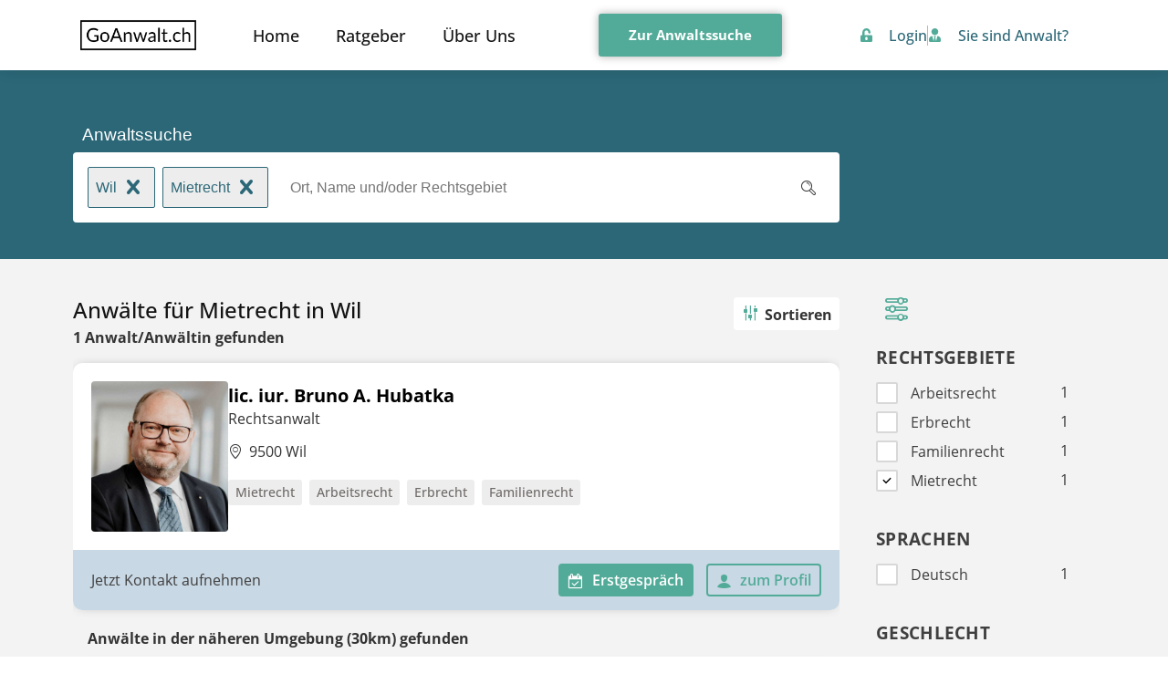

--- FILE ---
content_type: text/html; charset=UTF-8
request_url: https://www.goanwalt.ch/anwaltssuche/wil/rechtsgebiet-mietrecht/
body_size: 65708
content:
<!doctype html>
<html lang="de-CH">
<head><meta charset="UTF-8"><script>if(navigator.userAgent.match(/MSIE|Internet Explorer/i)||navigator.userAgent.match(/Trident\/7\..*?rv:11/i)){var href=document.location.href;if(!href.match(/[?&]nowprocket/)){if(href.indexOf("?")==-1){if(href.indexOf("#")==-1){document.location.href=href+"?nowprocket=1"}else{document.location.href=href.replace("#","?nowprocket=1#")}}else{if(href.indexOf("#")==-1){document.location.href=href+"&nowprocket=1"}else{document.location.href=href.replace("#","&nowprocket=1#")}}}}</script><script>(()=>{class RocketLazyLoadScripts{constructor(){this.v="2.0.4",this.userEvents=["keydown","keyup","mousedown","mouseup","mousemove","mouseover","mouseout","touchmove","touchstart","touchend","touchcancel","wheel","click","dblclick","input"],this.attributeEvents=["onblur","onclick","oncontextmenu","ondblclick","onfocus","onmousedown","onmouseenter","onmouseleave","onmousemove","onmouseout","onmouseover","onmouseup","onmousewheel","onscroll","onsubmit"]}async t(){this.i(),this.o(),/iP(ad|hone)/.test(navigator.userAgent)&&this.h(),this.u(),this.l(this),this.m(),this.k(this),this.p(this),this._(),await Promise.all([this.R(),this.L()]),this.lastBreath=Date.now(),this.S(this),this.P(),this.D(),this.O(),this.M(),await this.C(this.delayedScripts.normal),await this.C(this.delayedScripts.defer),await this.C(this.delayedScripts.async),await this.T(),await this.F(),await this.j(),await this.A(),window.dispatchEvent(new Event("rocket-allScriptsLoaded")),this.everythingLoaded=!0,this.lastTouchEnd&&await new Promise(t=>setTimeout(t,500-Date.now()+this.lastTouchEnd)),this.I(),this.H(),this.U(),this.W()}i(){this.CSPIssue=sessionStorage.getItem("rocketCSPIssue"),document.addEventListener("securitypolicyviolation",t=>{this.CSPIssue||"script-src-elem"!==t.violatedDirective||"data"!==t.blockedURI||(this.CSPIssue=!0,sessionStorage.setItem("rocketCSPIssue",!0))},{isRocket:!0})}o(){window.addEventListener("pageshow",t=>{this.persisted=t.persisted,this.realWindowLoadedFired=!0},{isRocket:!0}),window.addEventListener("pagehide",()=>{this.onFirstUserAction=null},{isRocket:!0})}h(){let t;function e(e){t=e}window.addEventListener("touchstart",e,{isRocket:!0}),window.addEventListener("touchend",function i(o){o.changedTouches[0]&&t.changedTouches[0]&&Math.abs(o.changedTouches[0].pageX-t.changedTouches[0].pageX)<10&&Math.abs(o.changedTouches[0].pageY-t.changedTouches[0].pageY)<10&&o.timeStamp-t.timeStamp<200&&(window.removeEventListener("touchstart",e,{isRocket:!0}),window.removeEventListener("touchend",i,{isRocket:!0}),"INPUT"===o.target.tagName&&"text"===o.target.type||(o.target.dispatchEvent(new TouchEvent("touchend",{target:o.target,bubbles:!0})),o.target.dispatchEvent(new MouseEvent("mouseover",{target:o.target,bubbles:!0})),o.target.dispatchEvent(new PointerEvent("click",{target:o.target,bubbles:!0,cancelable:!0,detail:1,clientX:o.changedTouches[0].clientX,clientY:o.changedTouches[0].clientY})),event.preventDefault()))},{isRocket:!0})}q(t){this.userActionTriggered||("mousemove"!==t.type||this.firstMousemoveIgnored?"keyup"===t.type||"mouseover"===t.type||"mouseout"===t.type||(this.userActionTriggered=!0,this.onFirstUserAction&&this.onFirstUserAction()):this.firstMousemoveIgnored=!0),"click"===t.type&&t.preventDefault(),t.stopPropagation(),t.stopImmediatePropagation(),"touchstart"===this.lastEvent&&"touchend"===t.type&&(this.lastTouchEnd=Date.now()),"click"===t.type&&(this.lastTouchEnd=0),this.lastEvent=t.type,t.composedPath&&t.composedPath()[0].getRootNode()instanceof ShadowRoot&&(t.rocketTarget=t.composedPath()[0]),this.savedUserEvents.push(t)}u(){this.savedUserEvents=[],this.userEventHandler=this.q.bind(this),this.userEvents.forEach(t=>window.addEventListener(t,this.userEventHandler,{passive:!1,isRocket:!0})),document.addEventListener("visibilitychange",this.userEventHandler,{isRocket:!0})}U(){this.userEvents.forEach(t=>window.removeEventListener(t,this.userEventHandler,{passive:!1,isRocket:!0})),document.removeEventListener("visibilitychange",this.userEventHandler,{isRocket:!0}),this.savedUserEvents.forEach(t=>{(t.rocketTarget||t.target).dispatchEvent(new window[t.constructor.name](t.type,t))})}m(){const t="return false",e=Array.from(this.attributeEvents,t=>"data-rocket-"+t),i="["+this.attributeEvents.join("],[")+"]",o="[data-rocket-"+this.attributeEvents.join("],[data-rocket-")+"]",s=(e,i,o)=>{o&&o!==t&&(e.setAttribute("data-rocket-"+i,o),e["rocket"+i]=new Function("event",o),e.setAttribute(i,t))};new MutationObserver(t=>{for(const n of t)"attributes"===n.type&&(n.attributeName.startsWith("data-rocket-")||this.everythingLoaded?n.attributeName.startsWith("data-rocket-")&&this.everythingLoaded&&this.N(n.target,n.attributeName.substring(12)):s(n.target,n.attributeName,n.target.getAttribute(n.attributeName))),"childList"===n.type&&n.addedNodes.forEach(t=>{if(t.nodeType===Node.ELEMENT_NODE)if(this.everythingLoaded)for(const i of[t,...t.querySelectorAll(o)])for(const t of i.getAttributeNames())e.includes(t)&&this.N(i,t.substring(12));else for(const e of[t,...t.querySelectorAll(i)])for(const t of e.getAttributeNames())this.attributeEvents.includes(t)&&s(e,t,e.getAttribute(t))})}).observe(document,{subtree:!0,childList:!0,attributeFilter:[...this.attributeEvents,...e]})}I(){this.attributeEvents.forEach(t=>{document.querySelectorAll("[data-rocket-"+t+"]").forEach(e=>{this.N(e,t)})})}N(t,e){const i=t.getAttribute("data-rocket-"+e);i&&(t.setAttribute(e,i),t.removeAttribute("data-rocket-"+e))}k(t){Object.defineProperty(HTMLElement.prototype,"onclick",{get(){return this.rocketonclick||null},set(e){this.rocketonclick=e,this.setAttribute(t.everythingLoaded?"onclick":"data-rocket-onclick","this.rocketonclick(event)")}})}S(t){function e(e,i){let o=e[i];e[i]=null,Object.defineProperty(e,i,{get:()=>o,set(s){t.everythingLoaded?o=s:e["rocket"+i]=o=s}})}e(document,"onreadystatechange"),e(window,"onload"),e(window,"onpageshow");try{Object.defineProperty(document,"readyState",{get:()=>t.rocketReadyState,set(e){t.rocketReadyState=e},configurable:!0}),document.readyState="loading"}catch(t){console.log("WPRocket DJE readyState conflict, bypassing")}}l(t){this.originalAddEventListener=EventTarget.prototype.addEventListener,this.originalRemoveEventListener=EventTarget.prototype.removeEventListener,this.savedEventListeners=[],EventTarget.prototype.addEventListener=function(e,i,o){o&&o.isRocket||!t.B(e,this)&&!t.userEvents.includes(e)||t.B(e,this)&&!t.userActionTriggered||e.startsWith("rocket-")||t.everythingLoaded?t.originalAddEventListener.call(this,e,i,o):(t.savedEventListeners.push({target:this,remove:!1,type:e,func:i,options:o}),"mouseenter"!==e&&"mouseleave"!==e||t.originalAddEventListener.call(this,e,t.savedUserEvents.push,o))},EventTarget.prototype.removeEventListener=function(e,i,o){o&&o.isRocket||!t.B(e,this)&&!t.userEvents.includes(e)||t.B(e,this)&&!t.userActionTriggered||e.startsWith("rocket-")||t.everythingLoaded?t.originalRemoveEventListener.call(this,e,i,o):t.savedEventListeners.push({target:this,remove:!0,type:e,func:i,options:o})}}J(t,e){this.savedEventListeners=this.savedEventListeners.filter(i=>{let o=i.type,s=i.target||window;return e!==o||t!==s||(this.B(o,s)&&(i.type="rocket-"+o),this.$(i),!1)})}H(){EventTarget.prototype.addEventListener=this.originalAddEventListener,EventTarget.prototype.removeEventListener=this.originalRemoveEventListener,this.savedEventListeners.forEach(t=>this.$(t))}$(t){t.remove?this.originalRemoveEventListener.call(t.target,t.type,t.func,t.options):this.originalAddEventListener.call(t.target,t.type,t.func,t.options)}p(t){let e;function i(e){return t.everythingLoaded?e:e.split(" ").map(t=>"load"===t||t.startsWith("load.")?"rocket-jquery-load":t).join(" ")}function o(o){function s(e){const s=o.fn[e];o.fn[e]=o.fn.init.prototype[e]=function(){return this[0]===window&&t.userActionTriggered&&("string"==typeof arguments[0]||arguments[0]instanceof String?arguments[0]=i(arguments[0]):"object"==typeof arguments[0]&&Object.keys(arguments[0]).forEach(t=>{const e=arguments[0][t];delete arguments[0][t],arguments[0][i(t)]=e})),s.apply(this,arguments),this}}if(o&&o.fn&&!t.allJQueries.includes(o)){const e={DOMContentLoaded:[],"rocket-DOMContentLoaded":[]};for(const t in e)document.addEventListener(t,()=>{e[t].forEach(t=>t())},{isRocket:!0});o.fn.ready=o.fn.init.prototype.ready=function(i){function s(){parseInt(o.fn.jquery)>2?setTimeout(()=>i.bind(document)(o)):i.bind(document)(o)}return"function"==typeof i&&(t.realDomReadyFired?!t.userActionTriggered||t.fauxDomReadyFired?s():e["rocket-DOMContentLoaded"].push(s):e.DOMContentLoaded.push(s)),o([])},s("on"),s("one"),s("off"),t.allJQueries.push(o)}e=o}t.allJQueries=[],o(window.jQuery),Object.defineProperty(window,"jQuery",{get:()=>e,set(t){o(t)}})}P(){const t=new Map;document.write=document.writeln=function(e){const i=document.currentScript,o=document.createRange(),s=i.parentElement;let n=t.get(i);void 0===n&&(n=i.nextSibling,t.set(i,n));const c=document.createDocumentFragment();o.setStart(c,0),c.appendChild(o.createContextualFragment(e)),s.insertBefore(c,n)}}async R(){return new Promise(t=>{this.userActionTriggered?t():this.onFirstUserAction=t})}async L(){return new Promise(t=>{document.addEventListener("DOMContentLoaded",()=>{this.realDomReadyFired=!0,t()},{isRocket:!0})})}async j(){return this.realWindowLoadedFired?Promise.resolve():new Promise(t=>{window.addEventListener("load",t,{isRocket:!0})})}M(){this.pendingScripts=[];this.scriptsMutationObserver=new MutationObserver(t=>{for(const e of t)e.addedNodes.forEach(t=>{"SCRIPT"!==t.tagName||t.noModule||t.isWPRocket||this.pendingScripts.push({script:t,promise:new Promise(e=>{const i=()=>{const i=this.pendingScripts.findIndex(e=>e.script===t);i>=0&&this.pendingScripts.splice(i,1),e()};t.addEventListener("load",i,{isRocket:!0}),t.addEventListener("error",i,{isRocket:!0}),setTimeout(i,1e3)})})})}),this.scriptsMutationObserver.observe(document,{childList:!0,subtree:!0})}async F(){await this.X(),this.pendingScripts.length?(await this.pendingScripts[0].promise,await this.F()):this.scriptsMutationObserver.disconnect()}D(){this.delayedScripts={normal:[],async:[],defer:[]},document.querySelectorAll("script[type$=rocketlazyloadscript]").forEach(t=>{t.hasAttribute("data-rocket-src")?t.hasAttribute("async")&&!1!==t.async?this.delayedScripts.async.push(t):t.hasAttribute("defer")&&!1!==t.defer||"module"===t.getAttribute("data-rocket-type")?this.delayedScripts.defer.push(t):this.delayedScripts.normal.push(t):this.delayedScripts.normal.push(t)})}async _(){await this.L();let t=[];document.querySelectorAll("script[type$=rocketlazyloadscript][data-rocket-src]").forEach(e=>{let i=e.getAttribute("data-rocket-src");if(i&&!i.startsWith("data:")){i.startsWith("//")&&(i=location.protocol+i);try{const o=new URL(i).origin;o!==location.origin&&t.push({src:o,crossOrigin:e.crossOrigin||"module"===e.getAttribute("data-rocket-type")})}catch(t){}}}),t=[...new Map(t.map(t=>[JSON.stringify(t),t])).values()],this.Y(t,"preconnect")}async G(t){if(await this.K(),!0!==t.noModule||!("noModule"in HTMLScriptElement.prototype))return new Promise(e=>{let i;function o(){(i||t).setAttribute("data-rocket-status","executed"),e()}try{if(navigator.userAgent.includes("Firefox/")||""===navigator.vendor||this.CSPIssue)i=document.createElement("script"),[...t.attributes].forEach(t=>{let e=t.nodeName;"type"!==e&&("data-rocket-type"===e&&(e="type"),"data-rocket-src"===e&&(e="src"),i.setAttribute(e,t.nodeValue))}),t.text&&(i.text=t.text),t.nonce&&(i.nonce=t.nonce),i.hasAttribute("src")?(i.addEventListener("load",o,{isRocket:!0}),i.addEventListener("error",()=>{i.setAttribute("data-rocket-status","failed-network"),e()},{isRocket:!0}),setTimeout(()=>{i.isConnected||e()},1)):(i.text=t.text,o()),i.isWPRocket=!0,t.parentNode.replaceChild(i,t);else{const i=t.getAttribute("data-rocket-type"),s=t.getAttribute("data-rocket-src");i?(t.type=i,t.removeAttribute("data-rocket-type")):t.removeAttribute("type"),t.addEventListener("load",o,{isRocket:!0}),t.addEventListener("error",i=>{this.CSPIssue&&i.target.src.startsWith("data:")?(console.log("WPRocket: CSP fallback activated"),t.removeAttribute("src"),this.G(t).then(e)):(t.setAttribute("data-rocket-status","failed-network"),e())},{isRocket:!0}),s?(t.fetchPriority="high",t.removeAttribute("data-rocket-src"),t.src=s):t.src="data:text/javascript;base64,"+window.btoa(unescape(encodeURIComponent(t.text)))}}catch(i){t.setAttribute("data-rocket-status","failed-transform"),e()}});t.setAttribute("data-rocket-status","skipped")}async C(t){const e=t.shift();return e?(e.isConnected&&await this.G(e),this.C(t)):Promise.resolve()}O(){this.Y([...this.delayedScripts.normal,...this.delayedScripts.defer,...this.delayedScripts.async],"preload")}Y(t,e){this.trash=this.trash||[];let i=!0;var o=document.createDocumentFragment();t.forEach(t=>{const s=t.getAttribute&&t.getAttribute("data-rocket-src")||t.src;if(s&&!s.startsWith("data:")){const n=document.createElement("link");n.href=s,n.rel=e,"preconnect"!==e&&(n.as="script",n.fetchPriority=i?"high":"low"),t.getAttribute&&"module"===t.getAttribute("data-rocket-type")&&(n.crossOrigin=!0),t.crossOrigin&&(n.crossOrigin=t.crossOrigin),t.integrity&&(n.integrity=t.integrity),t.nonce&&(n.nonce=t.nonce),o.appendChild(n),this.trash.push(n),i=!1}}),document.head.appendChild(o)}W(){this.trash.forEach(t=>t.remove())}async T(){try{document.readyState="interactive"}catch(t){}this.fauxDomReadyFired=!0;try{await this.K(),this.J(document,"readystatechange"),document.dispatchEvent(new Event("rocket-readystatechange")),await this.K(),document.rocketonreadystatechange&&document.rocketonreadystatechange(),await this.K(),this.J(document,"DOMContentLoaded"),document.dispatchEvent(new Event("rocket-DOMContentLoaded")),await this.K(),this.J(window,"DOMContentLoaded"),window.dispatchEvent(new Event("rocket-DOMContentLoaded"))}catch(t){console.error(t)}}async A(){try{document.readyState="complete"}catch(t){}try{await this.K(),this.J(document,"readystatechange"),document.dispatchEvent(new Event("rocket-readystatechange")),await this.K(),document.rocketonreadystatechange&&document.rocketonreadystatechange(),await this.K(),this.J(window,"load"),window.dispatchEvent(new Event("rocket-load")),await this.K(),window.rocketonload&&window.rocketonload(),await this.K(),this.allJQueries.forEach(t=>t(window).trigger("rocket-jquery-load")),await this.K(),this.J(window,"pageshow");const t=new Event("rocket-pageshow");t.persisted=this.persisted,window.dispatchEvent(t),await this.K(),window.rocketonpageshow&&window.rocketonpageshow({persisted:this.persisted})}catch(t){console.error(t)}}async K(){Date.now()-this.lastBreath>45&&(await this.X(),this.lastBreath=Date.now())}async X(){return document.hidden?new Promise(t=>setTimeout(t)):new Promise(t=>requestAnimationFrame(t))}B(t,e){return e===document&&"readystatechange"===t||(e===document&&"DOMContentLoaded"===t||(e===window&&"DOMContentLoaded"===t||(e===window&&"load"===t||e===window&&"pageshow"===t)))}static run(){(new RocketLazyLoadScripts).t()}}RocketLazyLoadScripts.run()})();</script>
	
	<meta name="viewport" content="width=device-width, initial-scale=1">
	<link rel="profile" href="https://gmpg.org/xfn/11">
	<meta name='robots' content='index, follow, max-image-preview:large, max-snippet:-1, max-video-preview:-1' />
	<style></style>
	
	<!-- This site is optimized with the Yoast SEO plugin v26.1.1 - https://yoast.com/wordpress/plugins/seo/ -->
	<title>&#9655; Anwälte für Mietrecht in Wil &#9665;</title>
<link crossorigin data-rocket-preload as="font" href="https://www.goanwalt.ch/wp-content/plugins/dl-finditoo-portale/assets/fonts/OpenSans-Bold.woff2" rel="preload">
<link crossorigin data-rocket-preload as="font" href="https://www.goanwalt.ch/wp-content/plugins/dl-finditoo-portale/assets/fonts/OpenSans-SemiBoldItalic.woff2" rel="preload">
<link crossorigin data-rocket-preload as="font" href="https://www.goanwalt.ch/wp-content/plugins/dl-finditoo-portale/assets/fonts/OpenSans-MediumItalic.woff2" rel="preload">
<link crossorigin data-rocket-preload as="font" href="https://www.goanwalt.ch/wp-content/plugins/dl-finditoo-portale/assets/fonts/OpenSans-Italic.woff2" rel="preload">
<link crossorigin data-rocket-preload as="font" href="https://www.goanwalt.ch/wp-content/plugins/dl-finditoo-portale/assets/fonts/OpenSans-SemiBold.woff2" rel="preload">
<link crossorigin data-rocket-preload as="font" href="https://www.goanwalt.ch/wp-content/plugins/dl-finditoo-portale/assets/fonts/OpenSans-BoldItalic.woff2" rel="preload">
<link crossorigin data-rocket-preload as="font" href="https://www.goanwalt.ch/wp-content/plugins/dl-finditoo-portale/assets/fonts/OpenSans-Regular.woff2" rel="preload">
<link crossorigin data-rocket-preload as="font" href="https://www.goanwalt.ch/wp-content/plugins/dl-finditoo-portale/assets/fonts/OpenSans-Medium.woff2" rel="preload">
<link crossorigin data-rocket-preload as="font" href="https://www.goanwalt.ch/wp-content/uploads/2022/08/OpenSans-Regular.woff2" rel="preload">
<link crossorigin data-rocket-preload as="font" href="https://www.goanwalt.ch/wp-content/plugins/dl-finditoo-listing-search/assets/fonts/dl-finditoo-listing-search.woff?ver=5" rel="preload">
<style id="wpr-usedcss">img:is([sizes=auto i],[sizes^="auto," i]){contain-intrinsic-size:3000px 1500px}:root{--bdt-breakpoint-s:640px;--bdt-breakpoint-m:960px;--bdt-breakpoint-l:1200px;--bdt-breakpoint-xl:1600px}.bdt-icon{margin:0;border:none;border-radius:0;overflow:visible;font:inherit;color:inherit;text-transform:none;padding:0;background-color:transparent;display:inline-block;fill:currentcolor;line-height:0}button.bdt-icon:not(:disabled){cursor:pointer}.bdt-icon::-moz-focus-inner{border:0;padding:0}.bdt-icon:not(.bdt-preserve) [fill*='#']:not(.bdt-preserve){fill:currentcolor}.bdt-icon>*{transform:translate(0,0)}.bdt-card-header{display:flow-root;padding:15px 30px}.bdt-card-header>:last-child{margin-bottom:0}.bdt-card-small .bdt-card-header{padding:13px 20px}@media (min-width:1200px){.bdt-card-header{padding:20px 40px}.bdt-card-large .bdt-card-header{padding:35px 70px}}.bdt-alert-close{position:absolute;top:20px;right:15px}.bdt-alert-close:first-child+*{margin-top:0}.bdt-comment-header{display:flow-root;margin-bottom:20px}.bdt-comment-header>:last-child{margin-bottom:0}.bdt-search-navbar{width:400px}.bdt-search-navbar .bdt-search-icon{width:40px}.bdt-search-large{width:500px}.bdt-search-large .bdt-search-icon{width:80px}.bdt-search-toggle{color:#999}.bdt-search-toggle:hover{color:#666}.bdt-accordion-title{display:block;font-size:1.25rem;line-height:1.4;color:#333}.bdt-accordion-title:hover{color:#666;text-decoration:none}.bdt-accordion-content{display:flow-root;margin-top:20px}.bdt-accordion-content>:last-child{margin-bottom:0}.bdt-drop{display:none;position:absolute;z-index:1020;--bdt-position-offset:20px;--bdt-position-viewport-offset:15px;box-sizing:border-box;width:300px}.bdt-drop.bdt-open{display:block}.bdt-dropdown{--bdt-position-offset:10px;--bdt-position-viewport-offset:15px;width:auto;min-width:200px;padding:15px;background:#f8f8f8;color:#666}.bdt-dropdown>:last-child{margin-bottom:0}.bdt-dropdown :focus-visible{outline-color:#333!important}.bdt-dropdown-nav .bdt-nav-header{color:#333}.bdt-dropbar{--bdt-position-offset:0;--bdt-position-shift-offset:0;--bdt-position-viewport-offset:0;width:auto;padding:15px;background:#f8f8f8;color:#666}.bdt-dropbar>:last-child{margin-bottom:0}@media (min-width:640px){.bdt-dropbar{padding-left:30px;padding-right:30px}}@media (min-width:960px){.bdt-dropbar{padding-left:40px;padding-right:40px}}.bdt-dropbar :focus-visible{outline-color:#333!important}.bdt-modal{display:none;position:fixed;top:0;right:0;bottom:0;left:0;z-index:1010;overflow-y:auto;padding:15px;background:rgba(0,0,0,.6);opacity:0;transition:opacity .15s linear}@media (min-width:640px){.bdt-modal{padding:50px 30px}}@media (min-width:960px){.bdt-modal{padding-left:40px;padding-right:40px}}.bdt-modal.bdt-open{opacity:1}.bdt-modal-page{overflow:hidden}.bdt-modal-dialog{position:relative;box-sizing:border-box;margin:0 auto;width:600px;max-width:100%!important;background:#fff;opacity:0;transform:translateY(-100px);transition:.3s linear;transition-property:opacity,transform;border-radius:3px}.bdt-open>.bdt-modal-dialog{opacity:1;transform:translateY(0)}.bdt-modal-header{display:flow-root;padding:10px 20px;background:#f8f8f8}@media (min-width:640px){.bdt-modal-header{padding:15px 30px}}.bdt-modal-header>:last-child{margin-bottom:0}[class*=bdt-modal-close-]{position:absolute;z-index:1010;top:10px;right:10px;padding:5px}[class*=bdt-modal-close-]:first-child+*{margin-top:0}.bdt-slideshow-items{position:relative;z-index:0;margin:0;padding:0;list-style:none;overflow:hidden;-webkit-touch-callout:none;touch-action:pan-y}.bdt-slideshow-items>*{position:absolute;top:0;left:0;right:0;bottom:0;overflow:hidden;will-change:transform,opacity}.bdt-slideshow-items>:not(.bdt-active){display:none}.bdt-slider-container{overflow:hidden}.bdt-slider-items{will-change:transform;position:relative;touch-action:pan-y}.bdt-slider-items:not(.bdt-grid){display:flex;margin:0;padding:0;list-style:none;-webkit-touch-callout:none}.bdt-slider-items>*{flex:none;max-width:100%;position:relative}.bdt-sticky-fixed{margin:0!important;-webkit-backface-visibility:hidden;backface-visibility:hidden}.bdt-sticky-placeholder{pointer-events:none}.bdt-offcanvas{display:none;position:fixed;top:0;bottom:0;left:0;z-index:1000}.bdt-offcanvas-flip .bdt-offcanvas{right:0;left:auto}.bdt-offcanvas-bar{position:absolute;top:0;bottom:0;left:-270px;box-sizing:border-box;width:270px;padding:20px;background:#222;overflow-y:auto}.bdt-offcanvas-flip .bdt-offcanvas-bar{left:auto;right:-270px}@media (min-width:640px){.bdt-offcanvas-bar{left:-350px;width:350px;padding:30px}.bdt-offcanvas-flip .bdt-offcanvas-bar{right:-350px}}.bdt-open>.bdt-offcanvas-bar{left:0}.bdt-offcanvas-flip .bdt-open>.bdt-offcanvas-bar{left:auto;right:0}.bdt-offcanvas-bar-animation{transition:left .3s ease-out}.bdt-offcanvas-flip .bdt-offcanvas-bar-animation{transition-property:right}.bdt-offcanvas-close{position:absolute;z-index:1000;top:5px;right:5px;padding:5px}.bdt-offcanvas-close:first-child+*{margin-top:0}.bdt-offcanvas-overlay{width:100vw;touch-action:none}.bdt-offcanvas-overlay::before{content:"";position:absolute;top:0;bottom:0;left:0;right:0;background:rgba(0,0,0,.1);opacity:0;transition:opacity .15s linear}.bdt-offcanvas-overlay.bdt-open::before{opacity:1}.bdt-offcanvas-container,.bdt-offcanvas-page{overflow-x:hidden;overflow-x:clip}.bdt-offcanvas-container{position:relative;left:0;transition:left .3s ease-out;box-sizing:border-box;width:100%}:not(.bdt-offcanvas-flip).bdt-offcanvas-container-animation{left:270px}.bdt-offcanvas-flip.bdt-offcanvas-container-animation{left:-270px}@media (min-width:640px){.bdt-offcanvas-close{top:10px;right:10px}:not(.bdt-offcanvas-flip).bdt-offcanvas-container-animation{left:350px}.bdt-offcanvas-flip.bdt-offcanvas-container-animation{left:-350px}}.bdt-leader-fill::after{display:inline-block;margin-left:15px;width:0;content:attr(data-fill);white-space:nowrap}.bdt-leader-fill.bdt-leader-hide::after{display:none}:root{--bdt-leader-fill-content:.}.bdt-notification{position:fixed;top:10px;left:10px;z-index:1040;box-sizing:border-box;width:450px}@media (max-width:639px){.bdt-notification{left:10px;right:10px;width:auto;margin:0}}.bdt-notification-message{position:relative;padding:15px;background:#f8f8f8;color:#666;font-size:1.25rem;line-height:1.4;cursor:pointer}*+.bdt-notification-message{margin-top:10px}.bdt-notification-close{display:none;position:absolute;top:20px;right:15px}.bdt-notification-message:hover .bdt-notification-close{display:block}.bdt-sortable{position:relative}.bdt-sortable>:last-child{margin-bottom:0}.bdt-sortable-drag{position:fixed!important;z-index:1050!important;pointer-events:none}.bdt-sortable-placeholder{opacity:0;pointer-events:none}.bdt-sortable-empty{min-height:50px}*+.bdt-grid-margin{margin-top:30px}@media (min-width:1200px){*+.bdt-grid-margin{margin-top:40px}}.bdt-nav,.bdt-nav ul{margin:0;padding:0;list-style:none}.bdt-nav li>a{display:flex;align-items:center;column-gap:.25em;text-decoration:none}.bdt-nav>li>a{padding:5px 0}.bdt-nav-header{padding:5px 0;text-transform:uppercase;font-size:.875rem}.bdt-nav-header:not(:first-child){margin-top:20px}.bdt-nav-default .bdt-nav-header{color:#333}.bdt-nav-primary{font-size:1.5rem;line-height:1.5}.bdt-nav-primary>li>a{color:#999}.bdt-nav-primary>li>a:hover{color:#666}.bdt-nav-primary>li.bdt-active>a{color:#333}.bdt-nav-primary .bdt-nav-header{color:#333}.bdt-nav-secondary .bdt-nav-header{color:#333}.bdt-nav.bdt-nav-divider>:not(.bdt-nav-header,.bdt-nav-divider)+:not(.bdt-nav-header,.bdt-nav-divider){margin-top:5px;padding-top:5px;border-top:1px solid rgba(214,214,214,.49)}.bdt-navbar-right{display:flex;gap:0;align-items:center}.bdt-navbar-right{margin-left:auto}.bdt-navbar-nav{display:flex;gap:0;margin:0;padding:0;list-style:none}.bdt-navbar-right{flex-wrap:wrap}.bdt-navbar-nav>li>a,.bdt-navbar-toggle{display:flex;justify-content:center;align-items:center;column-gap:.25em;box-sizing:border-box;min-height:80px;font-size:16px;font-family:-apple-system,BlinkMacSystemFont,"Segoe UI",Roboto,"Helvetica Neue",Arial,"Noto Sans",sans-serif,"Apple Color Emoji","Segoe UI Emoji","Segoe UI Symbol","Noto Color Emoji";text-decoration:none}.bdt-navbar-nav>li>a{padding:0 15px;color:#999}.bdt-navbar-nav>li:hover>a,.bdt-navbar-nav>li>a[aria-expanded=true]{color:#666}.bdt-navbar-nav>li>a:active{color:#333}.bdt-navbar-nav>li.bdt-active>a{color:#333}.bdt-navbar-toggle{padding:0 15px;color:#999}.bdt-navbar-toggle:hover,.bdt-navbar-toggle[aria-expanded=true]{color:#666;text-decoration:none}.bdt-navbar-justify .bdt-navbar-nav,.bdt-navbar-justify .bdt-navbar-nav>li,.bdt-navbar-justify .bdt-navbar-right,.bdt-navbar-justify .bdt-navbar-toggle{flex-grow:1}.bdt-navbar-dropdown{--bdt-position-offset:0;--bdt-position-shift-offset:0;--bdt-position-viewport-offset:15px;width:200px;padding:15px;background:#f8f8f8;color:#666}.bdt-navbar-dropdown>:last-child{margin-bottom:0}.bdt-navbar-dropdown :focus-visible{outline-color:#333!important}.bdt-navbar-dropdown-nav .bdt-nav-header{color:#333}.bdt-tab-left,.bdt-tab-right{flex-direction:column;margin-left:0}.bdt-tab-left>*,.bdt-tab-right>*{padding-left:0}.bdt-tab-left>*>a{justify-content:left}.bdt-tab-right>*>a{justify-content:left}.bdt-slidenav{padding:5px 10px;color:rgba(102,102,102,.5)}.bdt-slidenav:hover{color:rgba(102,102,102,.9)}.bdt-slidenav:active{color:rgba(102,102,102,.5)}.bdt-slidenav-large{padding:10px}.bdt-lightbox-page{overflow:hidden}.bdt-lightbox-items>*{position:absolute;top:0;right:0;bottom:0;left:0;display:none;justify-content:center;align-items:center;color:rgba(255,255,255,.7);will-change:transform,opacity}.bdt-lightbox-items>*>*{max-width:100vw;max-height:100vh}.bdt-lightbox-items>*>:not(iframe){width:auto;height:auto}.bdt-lightbox-items>.bdt-active{display:flex}.bdt-lightbox-caption:empty{display:none}.bdt-lightbox-iframe{width:80%;height:80%}[class*=bdt-animation-]{animation:.5s ease-out both}.bdt-animation-fade{animation-name:bdt-fade;animation-duration:.8s;animation-timing-function:linear}.bdt-animation-scale-up{animation-name:bdt-fade,bdt-scale-up}@keyframes bdt-fade{0%{opacity:0}100%{opacity:1}}@keyframes bdt-scale-up{0%{transform:scale(.9)}100%{transform:scale(1)}}.bdt-svg,.bdt-svg:not(.bdt-preserve) [fill*='#']:not(.bdt-preserve){fill:currentcolor}.bdt-svg{transform:translate(0,0)}.bdt-responsive-width{box-sizing:border-box}.bdt-responsive-width{max-width:100%!important;height:auto}[bdt-responsive]{max-width:100%}:where(.bdt-logo){display:inline-block;vertical-align:middle}.bdt-disabled{pointer-events:none}.bdt-drag,.bdt-drag *{cursor:move}.bdt-drag iframe{pointer-events:none}.bdt-dragover{box-shadow:0 0 20px rgba(100,100,100,.3)}.bdt-flex{display:flex}.bdt-flex-center{justify-content:center}.bdt-flex-top{align-items:flex-start}.bdt-flex-middle{align-items:center}.bdt-flex-wrap-top{align-content:flex-start}.bdt-margin-small-top{margin-top:10px!important}.bdt-margin-auto-vertical{margin-top:auto!important;margin-bottom:auto!important}:root{--bdt-position-margin-offset:.0001px}:where(.bdt-transition-fade),:where([class*=bdt-transition-scale]),:where([class*=bdt-transition-slide]){--bdt-position-translate-x:0;--bdt-position-translate-y:0}[hidden]{display:none}.bdt-invisible{visibility:hidden!important}@media print{*,::after,::before{background:0 0!important;color:#000!important;box-shadow:none!important;text-shadow:none!important}a,a:visited{text-decoration:underline}img,tr{page-break-inside:avoid}img{max-width:100%!important}@page{margin:.5cm}h2,h3,p{orphans:3;widows:3}h2,h3{page-break-after:avoid}}.bdt-notification .bdt-icon{margin-right:10px;vertical-align:middle;line-height:normal}.bdt-notification .bdt-notification-message{padding:20px 40px 20px 20px;background:#fff;font-size:1rem;box-shadow:0 5px 20px rgba(0,0,0,.1);border-radius:3px}[class*=elementor-widget-bdt-] a:hover{text-decoration:none}[class*=" elementor-widget-bdt-"] svg.e-font-icon-svg{height:1em;width:1em}.elementor-lightbox .dialog-close-button .ep-icon-close{transition:transform .3s}.elementor-lightbox .dialog-close-button:hover .ep-icon-close{transform:rotate(90deg)}[class*=bdt-] *,[class*=bdt-] ::after,[class*=bdt-] ::before{box-sizing:border-box}.bdt-ep-button{font-size:14px;color:#666;font-weight:700}.bdt-ep-button.bdt-ep-button-size-xl{padding:25px 30px;font-size:18px}.bdt-flex-align-left{order:-1}[class*=elementor-widget-bdt-] .swiper-slide{border-style:solid;border-width:0;overflow:hidden}iframe[data-src]:not(.lazy-loaded){background:rgba(152,152,152,.07);background-image:var(--wpr-bg-58efca69-31b9-4440-abe2-40fcff6a4b30);background-repeat:no-repeat;background-position:center}.elementor-button svg{width:1.2em}img.emoji{display:inline!important;border:none!important;box-shadow:none!important;height:1em!important;width:1em!important;margin:0 .07em!important;vertical-align:-.1em!important;background:0 0!important;padding:0!important}:root{--wp--preset--aspect-ratio--square:1;--wp--preset--aspect-ratio--4-3:4/3;--wp--preset--aspect-ratio--3-4:3/4;--wp--preset--aspect-ratio--3-2:3/2;--wp--preset--aspect-ratio--2-3:2/3;--wp--preset--aspect-ratio--16-9:16/9;--wp--preset--aspect-ratio--9-16:9/16;--wp--preset--color--black:#000000;--wp--preset--color--cyan-bluish-gray:#abb8c3;--wp--preset--color--white:#ffffff;--wp--preset--color--pale-pink:#f78da7;--wp--preset--color--vivid-red:#cf2e2e;--wp--preset--color--luminous-vivid-orange:#ff6900;--wp--preset--color--luminous-vivid-amber:#fcb900;--wp--preset--color--light-green-cyan:#7bdcb5;--wp--preset--color--vivid-green-cyan:#00d084;--wp--preset--color--pale-cyan-blue:#8ed1fc;--wp--preset--color--vivid-cyan-blue:#0693e3;--wp--preset--color--vivid-purple:#9b51e0;--wp--preset--gradient--vivid-cyan-blue-to-vivid-purple:linear-gradient(135deg,rgba(6, 147, 227, 1) 0%,rgb(155, 81, 224) 100%);--wp--preset--gradient--light-green-cyan-to-vivid-green-cyan:linear-gradient(135deg,rgb(122, 220, 180) 0%,rgb(0, 208, 130) 100%);--wp--preset--gradient--luminous-vivid-amber-to-luminous-vivid-orange:linear-gradient(135deg,rgba(252, 185, 0, 1) 0%,rgba(255, 105, 0, 1) 100%);--wp--preset--gradient--luminous-vivid-orange-to-vivid-red:linear-gradient(135deg,rgba(255, 105, 0, 1) 0%,rgb(207, 46, 46) 100%);--wp--preset--gradient--very-light-gray-to-cyan-bluish-gray:linear-gradient(135deg,rgb(238, 238, 238) 0%,rgb(169, 184, 195) 100%);--wp--preset--gradient--cool-to-warm-spectrum:linear-gradient(135deg,rgb(74, 234, 220) 0%,rgb(151, 120, 209) 20%,rgb(207, 42, 186) 40%,rgb(238, 44, 130) 60%,rgb(251, 105, 98) 80%,rgb(254, 248, 76) 100%);--wp--preset--gradient--blush-light-purple:linear-gradient(135deg,rgb(255, 206, 236) 0%,rgb(152, 150, 240) 100%);--wp--preset--gradient--blush-bordeaux:linear-gradient(135deg,rgb(254, 205, 165) 0%,rgb(254, 45, 45) 50%,rgb(107, 0, 62) 100%);--wp--preset--gradient--luminous-dusk:linear-gradient(135deg,rgb(255, 203, 112) 0%,rgb(199, 81, 192) 50%,rgb(65, 88, 208) 100%);--wp--preset--gradient--pale-ocean:linear-gradient(135deg,rgb(255, 245, 203) 0%,rgb(182, 227, 212) 50%,rgb(51, 167, 181) 100%);--wp--preset--gradient--electric-grass:linear-gradient(135deg,rgb(202, 248, 128) 0%,rgb(113, 206, 126) 100%);--wp--preset--gradient--midnight:linear-gradient(135deg,rgb(2, 3, 129) 0%,rgb(40, 116, 252) 100%);--wp--preset--font-size--small:13px;--wp--preset--font-size--medium:20px;--wp--preset--font-size--large:36px;--wp--preset--font-size--x-large:42px;--wp--preset--spacing--20:0.44rem;--wp--preset--spacing--30:0.67rem;--wp--preset--spacing--40:1rem;--wp--preset--spacing--50:1.5rem;--wp--preset--spacing--60:2.25rem;--wp--preset--spacing--70:3.38rem;--wp--preset--spacing--80:5.06rem;--wp--preset--shadow--natural:6px 6px 9px rgba(0, 0, 0, .2);--wp--preset--shadow--deep:12px 12px 50px rgba(0, 0, 0, .4);--wp--preset--shadow--sharp:6px 6px 0px rgba(0, 0, 0, .2);--wp--preset--shadow--outlined:6px 6px 0px -3px rgba(255, 255, 255, 1),6px 6px rgba(0, 0, 0, 1);--wp--preset--shadow--crisp:6px 6px 0px rgba(0, 0, 0, 1)}:root{--wp--style--global--content-size:800px;--wp--style--global--wide-size:1200px}:where(body){margin:0}:where(.wp-site-blocks)>*{margin-block-start:24px;margin-block-end:0}:where(.wp-site-blocks)>:first-child{margin-block-start:0}:where(.wp-site-blocks)>:last-child{margin-block-end:0}:root{--wp--style--block-gap:24px}:root :where(.is-layout-flow)>:first-child{margin-block-start:0}:root :where(.is-layout-flow)>:last-child{margin-block-end:0}:root :where(.is-layout-flow)>*{margin-block-start:24px;margin-block-end:0}:root :where(.is-layout-constrained)>:first-child{margin-block-start:0}:root :where(.is-layout-constrained)>:last-child{margin-block-end:0}:root :where(.is-layout-constrained)>*{margin-block-start:24px;margin-block-end:0}:root :where(.is-layout-flex){gap:24px}:root :where(.is-layout-grid){gap:24px}body{padding-top:0;padding-right:0;padding-bottom:0;padding-left:0}a:where(:not(.wp-element-button)){text-decoration:underline}:root :where(.wp-element-button,.wp-block-button__link){background-color:#32373c;border-width:0;color:#fff;font-family:inherit;font-size:inherit;line-height:inherit;padding:calc(.667em + 2px) calc(1.333em + 2px);text-decoration:none}:root :where(.wp-block-pullquote){font-size:1.5em;line-height:1.6}@font-face{font-family:'Open Sans';src:url('https://www.goanwalt.ch/wp-content/plugins/dl-finditoo-portale/assets/fonts/OpenSans-Bold.eot');src:url('https://www.goanwalt.ch/wp-content/plugins/dl-finditoo-portale/assets/fonts/OpenSans-Bold.eot?#iefix') format('embedded-opentype'),url('https://www.goanwalt.ch/wp-content/plugins/dl-finditoo-portale/assets/fonts/OpenSans-Bold.woff2') format('woff2'),url('https://www.goanwalt.ch/wp-content/plugins/dl-finditoo-portale/assets/fonts/OpenSans-Bold.woff') format('woff'),url('https://www.goanwalt.ch/wp-content/plugins/dl-finditoo-portale/assets/fonts/OpenSans-Bold.ttf') format('truetype');font-weight:700;font-style:normal;font-display:swap}@font-face{font-family:'Open Sans';src:url('https://www.goanwalt.ch/wp-content/plugins/dl-finditoo-portale/assets/fonts/OpenSans-SemiBoldItalic.eot');src:url('https://www.goanwalt.ch/wp-content/plugins/dl-finditoo-portale/assets/fonts/OpenSans-SemiBoldItalic.eot?#iefix') format('embedded-opentype'),url('https://www.goanwalt.ch/wp-content/plugins/dl-finditoo-portale/assets/fonts/OpenSans-SemiBoldItalic.woff2') format('woff2'),url('https://www.goanwalt.ch/wp-content/plugins/dl-finditoo-portale/assets/fonts/OpenSans-SemiBoldItalic.woff') format('woff'),url('https://www.goanwalt.ch/wp-content/plugins/dl-finditoo-portale/assets/fonts/OpenSans-SemiBoldItalic.ttf') format('truetype');font-weight:600;font-style:italic;font-display:swap}@font-face{font-family:'Open Sans';src:url('https://www.goanwalt.ch/wp-content/plugins/dl-finditoo-portale/assets/fonts/OpenSans-MediumItalic.eot');src:url('https://www.goanwalt.ch/wp-content/plugins/dl-finditoo-portale/assets/fonts/OpenSans-MediumItalic.eot?#iefix') format('embedded-opentype'),url('https://www.goanwalt.ch/wp-content/plugins/dl-finditoo-portale/assets/fonts/OpenSans-MediumItalic.woff2') format('woff2'),url('https://www.goanwalt.ch/wp-content/plugins/dl-finditoo-portale/assets/fonts/OpenSans-MediumItalic.woff') format('woff'),url('https://www.goanwalt.ch/wp-content/plugins/dl-finditoo-portale/assets/fonts/OpenSans-MediumItalic.ttf') format('truetype');font-weight:500;font-style:italic;font-display:swap}@font-face{font-family:'Open Sans';src:url('https://www.goanwalt.ch/wp-content/plugins/dl-finditoo-portale/assets/fonts/OpenSans-Italic.eot');src:url('https://www.goanwalt.ch/wp-content/plugins/dl-finditoo-portale/assets/fonts/OpenSans-Italic.eot?#iefix') format('embedded-opentype'),url('https://www.goanwalt.ch/wp-content/plugins/dl-finditoo-portale/assets/fonts/OpenSans-Italic.woff2') format('woff2'),url('https://www.goanwalt.ch/wp-content/plugins/dl-finditoo-portale/assets/fonts/OpenSans-Italic.woff') format('woff'),url('https://www.goanwalt.ch/wp-content/plugins/dl-finditoo-portale/assets/fonts/OpenSans-Italic.ttf') format('truetype');font-weight:400;font-style:italic;font-display:swap}@font-face{font-family:'Open Sans';src:url('https://www.goanwalt.ch/wp-content/plugins/dl-finditoo-portale/assets/fonts/OpenSans-SemiBold.eot');src:url('https://www.goanwalt.ch/wp-content/plugins/dl-finditoo-portale/assets/fonts/OpenSans-SemiBold.eot?#iefix') format('embedded-opentype'),url('https://www.goanwalt.ch/wp-content/plugins/dl-finditoo-portale/assets/fonts/OpenSans-SemiBold.woff2') format('woff2'),url('https://www.goanwalt.ch/wp-content/plugins/dl-finditoo-portale/assets/fonts/OpenSans-SemiBold.woff') format('woff'),url('https://www.goanwalt.ch/wp-content/plugins/dl-finditoo-portale/assets/fonts/OpenSans-SemiBold.ttf') format('truetype');font-weight:600;font-style:normal;font-display:swap}@font-face{font-family:'Open Sans';src:url('https://www.goanwalt.ch/wp-content/plugins/dl-finditoo-portale/assets/fonts/OpenSans-BoldItalic.eot');src:url('https://www.goanwalt.ch/wp-content/plugins/dl-finditoo-portale/assets/fonts/OpenSans-BoldItalic.eot?#iefix') format('embedded-opentype'),url('https://www.goanwalt.ch/wp-content/plugins/dl-finditoo-portale/assets/fonts/OpenSans-BoldItalic.woff2') format('woff2'),url('https://www.goanwalt.ch/wp-content/plugins/dl-finditoo-portale/assets/fonts/OpenSans-BoldItalic.woff') format('woff'),url('https://www.goanwalt.ch/wp-content/plugins/dl-finditoo-portale/assets/fonts/OpenSans-BoldItalic.ttf') format('truetype');font-weight:700;font-style:italic;font-display:swap}@font-face{font-family:'Open Sans';src:url('https://www.goanwalt.ch/wp-content/plugins/dl-finditoo-portale/assets/fonts/OpenSans-Regular.eot');src:url('https://www.goanwalt.ch/wp-content/plugins/dl-finditoo-portale/assets/fonts/OpenSans-Regular.eot?#iefix') format('embedded-opentype'),url('https://www.goanwalt.ch/wp-content/plugins/dl-finditoo-portale/assets/fonts/OpenSans-Regular.woff2') format('woff2'),url('https://www.goanwalt.ch/wp-content/plugins/dl-finditoo-portale/assets/fonts/OpenSans-Regular.woff') format('woff'),url('https://www.goanwalt.ch/wp-content/plugins/dl-finditoo-portale/assets/fonts/OpenSans-Regular.ttf') format('truetype');font-weight:400;font-style:normal;font-display:swap}@font-face{font-family:'Open Sans';src:url('https://www.goanwalt.ch/wp-content/plugins/dl-finditoo-portale/assets/fonts/OpenSans-Medium.eot');src:url('https://www.goanwalt.ch/wp-content/plugins/dl-finditoo-portale/assets/fonts/OpenSans-Medium.eot?#iefix') format('embedded-opentype'),url('https://www.goanwalt.ch/wp-content/plugins/dl-finditoo-portale/assets/fonts/OpenSans-Medium.woff2') format('woff2'),url('https://www.goanwalt.ch/wp-content/plugins/dl-finditoo-portale/assets/fonts/OpenSans-Medium.woff') format('woff'),url('https://www.goanwalt.ch/wp-content/plugins/dl-finditoo-portale/assets/fonts/OpenSans-Medium.ttf') format('truetype');font-weight:500;font-style:normal;font-display:swap}.elementor-toc__body{display:block!important;overflow:hidden}.elementor-toc__toggle-button{display:none!important}.finditoo-toc-show-more{margin-left:5px;display:block;margin-top:10px}html{line-height:1.15;-webkit-text-size-adjust:100%}*,:after,:before{box-sizing:border-box}body{background-color:#fff;color:#333;font-family:-apple-system,BlinkMacSystemFont,'Segoe UI',Roboto,'Helvetica Neue',Arial,'Noto Sans',sans-serif,'Apple Color Emoji','Segoe UI Emoji','Segoe UI Symbol','Noto Color Emoji';font-size:1rem;font-weight:400;line-height:1.5;margin:0;-webkit-font-smoothing:antialiased;-moz-osx-font-smoothing:grayscale}h1,h2,h3,h4{color:inherit;font-family:inherit;font-weight:500;line-height:1.2;margin-block-end:1rem;margin-block-start:.5rem}h1{font-size:2.5rem}h2{font-size:2rem}h3{font-size:1.75rem}h4{font-size:1.5rem}p{margin-block-end:.9rem;margin-block-start:0}a{background-color:transparent;color:#c36;text-decoration:none}a:active,a:hover{color:#336}a:not([href]):not([tabindex]),a:not([href]):not([tabindex]):focus,a:not([href]):not([tabindex]):hover{color:inherit;text-decoration:none}a:not([href]):not([tabindex]):focus{outline:0}b,strong{font-weight:bolder}sub{font-size:75%;line-height:0;position:relative;vertical-align:baseline}sub{bottom:-.25em}img{border-style:none;height:auto;max-width:100%}[hidden],template{display:none}@media print{*,:after,:before{background:0 0!important;box-shadow:none!important;color:#000!important;text-shadow:none!important}a,a:visited{text-decoration:underline}a[href]:after{content:" (" attr(href) ")"}a[href^="#"]:after{content:""}img,tr{-moz-column-break-inside:avoid;break-inside:avoid}h2,h3,p{orphans:3;widows:3}h2,h3{-moz-column-break-after:avoid;break-after:avoid}}label{display:inline-block;line-height:1;vertical-align:middle}button,input,optgroup,select,textarea{font-family:inherit;font-size:1rem;line-height:1.5;margin:0}input[type=email],input[type=number],input[type=search],input[type=text],input[type=url],select,textarea{border:1px solid #666;border-radius:3px;padding:.5rem 1rem;transition:all .3s;width:100%}input[type=email]:focus,input[type=number]:focus,input[type=search]:focus,input[type=text]:focus,input[type=url]:focus,select:focus,textarea:focus{border-color:#333}button,input{overflow:visible}button,select{text-transform:none}[type=button],[type=reset],[type=submit],button{-webkit-appearance:button;width:auto}[type=button],[type=submit],button{background-color:transparent;border:1px solid #c36;border-radius:3px;color:#c36;display:inline-block;font-size:1rem;font-weight:400;padding:.5rem 1rem;text-align:center;transition:all .3s;-webkit-user-select:none;-moz-user-select:none;user-select:none;white-space:nowrap}[type=button]:focus:not(:focus-visible),[type=submit]:focus:not(:focus-visible),button:focus:not(:focus-visible){outline:0}[type=button]:focus,[type=button]:hover,[type=submit]:focus,[type=submit]:hover,button:focus,button:hover{background-color:#c36;color:#fff;text-decoration:none}[type=button]:not(:disabled),[type=submit]:not(:disabled),button:not(:disabled){cursor:pointer}fieldset{padding:.35em .75em .625em}legend{box-sizing:border-box;color:inherit;display:table;max-width:100%;padding:0;white-space:normal}progress{vertical-align:baseline}textarea{overflow:auto;resize:vertical}[type=checkbox],[type=radio]{box-sizing:border-box;padding:0}[type=number]::-webkit-inner-spin-button,[type=number]::-webkit-outer-spin-button{height:auto}[type=search]{-webkit-appearance:textfield;outline-offset:-2px}[type=search]::-webkit-search-decoration{-webkit-appearance:none}::-webkit-file-upload-button{-webkit-appearance:button;font:inherit}select{display:block}table{background-color:transparent;border-collapse:collapse;border-spacing:0;font-size:.9em;margin-block-end:15px;width:100%}table tbody+tbody{border-block-start:2px solid hsla(0,0%,50%,.502)}li,ol,ul{background:0 0;border:0;font-size:100%;margin-block-end:0;margin-block-start:0;outline:0;vertical-align:baseline}.sticky{display:block;position:relative}.hide{display:none!important}.screen-reader-text{clip:rect(1px,1px,1px,1px);height:1px;overflow:hidden;position:absolute!important;width:1px;word-wrap:normal!important}.screen-reader-text:focus{background-color:#eee;clip:auto!important;clip-path:none;color:#333;display:block;font-size:1rem;height:auto;left:5px;line-height:normal;padding:12px 24px;text-decoration:none;top:5px;width:auto;z-index:100000}#comments .comment{position:relative}#comments .reply{font-size:11px;line-height:1}.page-header .entry-title,.site-header .header-inner,.site-header:not(.dynamic-header){margin-inline-end:auto;margin-inline-start:auto;width:100%}@media(max-width:575px){.page-header .entry-title,.site-header .header-inner,.site-header:not(.dynamic-header){padding-inline-end:10px;padding-inline-start:10px}}@media(min-width:576px){.page-header .entry-title,.site-header .header-inner,.site-header:not(.dynamic-header){max-width:500px}.site-header.header-full-width .header-inner{max-width:100%}}@media(min-width:768px){.page-header .entry-title,.site-header .header-inner,.site-header:not(.dynamic-header){max-width:600px}.site-header.header-full-width{max-width:100%}.site-header.menu-dropdown-mobile:not(.menu-layout-dropdown) .site-navigation-toggle-holder{display:none!important}}@media(min-width:992px){.page-header .entry-title,.site-header .header-inner,.site-header:not(.dynamic-header){max-width:800px}.site-header.header-full-width{max-width:100%}.site-header.menu-dropdown-tablet:not(.menu-layout-dropdown) .site-navigation-toggle-holder{display:none!important}}@media(min-width:1200px){.page-header .entry-title,.site-header .header-inner,.site-header:not(.dynamic-header){max-width:1140px}.site-header.header-full-width{max-width:100%}}.site-header+.elementor{min-height:calc(100vh - 320px)}.site-header{display:flex;flex-wrap:wrap;justify-content:space-between;padding-block-end:1rem;padding-block-start:1rem;position:relative}.site-header .site-title{font-size:2.5rem;font-weight:500;line-height:1.2}.site-header .site-branding{display:flex;flex-direction:column;gap:.5rem;justify-content:center}.site-header .header-inner{display:flex;flex-wrap:wrap;justify-content:space-between}.site-header .header-inner .custom-logo-link{display:block}.site-header .header-inner .site-branding .site-description,.site-header .header-inner .site-branding .site-title{margin:0}.site-header .header-inner .site-branding .site-logo img{display:block}.site-header .header-inner .site-branding.show-logo .site-title,.site-header .header-inner .site-branding.show-title .site-logo{display:none!important}.site-header.header-inverted .header-inner{flex-direction:row-reverse}.site-header.header-inverted .header-inner .site-branding{text-align:end}.site-header.header-stacked .header-inner{align-items:center;flex-direction:column;text-align:center}.site-header.header-stacked .site-navigation-toggle-holder{justify-content:center;max-width:100%}.site-header.menu-layout-dropdown .site-navigation{display:none}.site-navigation-toggle-holder{align-items:center;display:flex;padding:8px 15px}.site-navigation-toggle-holder .site-navigation-toggle{align-items:center;background-color:rgba(0,0,0,.05);border:0 solid;border-radius:3px;color:#494c4f;cursor:pointer;display:flex;justify-content:center;padding:.5rem}.site-navigation-dropdown{bottom:0;left:0;margin-block-start:10px;position:absolute;transform-origin:top;transition:max-height .3s,transform .3s;width:100%;z-index:10000}.site-navigation-toggle-holder:not(.elementor-active)+.site-navigation-dropdown{max-height:0;transform:scaleY(0)}.site-navigation-toggle-holder.elementor-active+.site-navigation-dropdown{max-height:100vh;transform:scaleY(1)}.site-navigation-dropdown ul{padding:0}.site-navigation-dropdown ul.menu{background:#fff;margin:0;padding:0;position:absolute;width:100%}.site-navigation-dropdown ul.menu li{display:block;position:relative;width:100%}.site-navigation-dropdown ul.menu li a{background:#fff;box-shadow:inset 0 -1px 0 rgba(0,0,0,.102);color:#55595c;display:block;padding:20px}.site-navigation-dropdown ul.menu>li li{max-height:0;transform:scaleY(0);transform-origin:top;transition:max-height .3s,transform .3s}.site-navigation-dropdown ul.menu li.elementor-active>ul>li{max-height:100vh;transform:scaleY(1)}@media(max-width:576px){.site-header.menu-dropdown-mobile:not(.menu-layout-dropdown) .site-navigation{display:none!important}}@media(min-width:576px)and (max-width:767px){.site-header.menu-dropdown-mobile:not(.menu-layout-dropdown) .site-navigation{display:none!important}}@media(max-width:992px){.site-header.menu-dropdown-tablet:not(.menu-layout-dropdown) .site-navigation{display:none!important}}.site-header.menu-dropdown-none:not(.menu-layout-dropdown) .site-navigation-toggle-holder{display:none!important}:root{--direction-multiplier:1}body.rtl{--direction-multiplier:-1}.elementor-screen-only,.screen-reader-text,.screen-reader-text span{height:1px;margin:-1px;overflow:hidden;padding:0;position:absolute;top:-10000em;width:1px;clip:rect(0,0,0,0);border:0}.elementor *,.elementor :after,.elementor :before{box-sizing:border-box}.elementor a{box-shadow:none;text-decoration:none}.elementor img{border:none;border-radius:0;box-shadow:none;height:auto;max-width:100%}.elementor embed,.elementor iframe,.elementor object,.elementor video{border:none;line-height:1;margin:0;max-width:100%;width:100%}.elementor-element{--flex-direction:initial;--flex-wrap:initial;--justify-content:initial;--align-items:initial;--align-content:initial;--gap:initial;--flex-basis:initial;--flex-grow:initial;--flex-shrink:initial;--order:initial;--align-self:initial;align-self:var(--align-self);flex-basis:var(--flex-basis);flex-grow:var(--flex-grow);flex-shrink:var(--flex-shrink);order:var(--order)}.elementor-element:where(.e-con-full,.elementor-widget){align-content:var(--align-content);align-items:var(--align-items);flex-direction:var(--flex-direction);flex-wrap:var(--flex-wrap);gap:var(--row-gap) var(--column-gap);justify-content:var(--justify-content)}.elementor-invisible{visibility:hidden}.elementor-align-center{text-align:center}.elementor-align-left{text-align:left}.elementor-align-center .elementor-button,.elementor-align-left .elementor-button{width:auto}@media (max-width:1024px){.elementor-tablet-align-left{text-align:left}.elementor-tablet-align-left .elementor-button{width:auto}.elementor-section .elementor-container{flex-wrap:wrap}}@media (max-width:767px){.elementor-mobile-align-center{text-align:center}.elementor-mobile-align-right{text-align:right}.elementor-mobile-align-center .elementor-button,.elementor-mobile-align-right .elementor-button{width:auto}.elementor-column{width:100%}}:root{--page-title-display:block}.elementor-section{position:relative}.elementor-section .elementor-container{display:flex;margin-left:auto;margin-right:auto;position:relative}.elementor-widget-wrap{align-content:flex-start;flex-wrap:wrap;position:relative;width:100%}.elementor:not(.elementor-bc-flex-widget) .elementor-widget-wrap{display:flex}.elementor-widget-wrap>.elementor-element{width:100%}.elementor-widget-wrap.e-swiper-container{width:calc(100% - (var(--e-column-margin-left,0px) + var(--e-column-margin-right,0px)))}.elementor-widget{position:relative}.elementor-widget:not(:last-child){margin-bottom:var(--kit-widget-spacing,20px)}.elementor-column{display:flex;min-height:1px;position:relative}.elementor-column-gap-default>.elementor-column>.elementor-element-populated{padding:10px}.elementor-column-gap-extended>.elementor-column>.elementor-element-populated{padding:15px}.elementor-inner-section .elementor-column-gap-no .elementor-element-populated{padding:0}@media (min-width:768px){.elementor-column.elementor-col-25{width:25%}.elementor-column.elementor-col-33{width:33.333%}.elementor-column.elementor-col-50{width:50%}.elementor-column.elementor-col-100{width:100%}}@media (min-width:1025px){#elementor-device-mode:after{content:"desktop"}}@media (min-width:-1){#elementor-device-mode:after{content:"widescreen"}.elementor-widget:not(.elementor-widescreen-align-right) .elementor-icon-list-item:after{inset-inline-start:0}.elementor-widget:not(.elementor-widescreen-align-left) .elementor-icon-list-item:after{inset-inline-end:0}}@media (max-width:-1){#elementor-device-mode:after{content:"laptop";content:"tablet_extra"}}@media (max-width:1024px){#elementor-device-mode:after{content:"tablet"}}@media (max-width:-1){#elementor-device-mode:after{content:"mobile_extra"}.elementor-widget:not(.elementor-laptop-align-right) .elementor-icon-list-item:after{inset-inline-start:0}.elementor-widget:not(.elementor-laptop-align-left) .elementor-icon-list-item:after{inset-inline-end:0}.elementor-widget:not(.elementor-tablet_extra-align-right) .elementor-icon-list-item:after{inset-inline-start:0}.elementor-widget:not(.elementor-tablet_extra-align-left) .elementor-icon-list-item:after{inset-inline-end:0}}@media (prefers-reduced-motion:no-preference){html{scroll-behavior:smooth}}.e-con{--border-radius:0;--border-top-width:0px;--border-right-width:0px;--border-bottom-width:0px;--border-left-width:0px;--border-style:initial;--border-color:initial;--container-widget-width:100%;--container-widget-height:initial;--container-widget-flex-grow:0;--container-widget-align-self:initial;--content-width:min(100%,var(--container-max-width,1140px));--width:100%;--min-height:initial;--height:auto;--text-align:initial;--margin-top:0px;--margin-right:0px;--margin-bottom:0px;--margin-left:0px;--padding-top:var(--container-default-padding-top,10px);--padding-right:var(--container-default-padding-right,10px);--padding-bottom:var(--container-default-padding-bottom,10px);--padding-left:var(--container-default-padding-left,10px);--position:relative;--z-index:revert;--overflow:visible;--gap:var(--widgets-spacing,20px);--row-gap:var(--widgets-spacing-row,20px);--column-gap:var(--widgets-spacing-column,20px);--overlay-mix-blend-mode:initial;--overlay-opacity:1;--overlay-transition:0.3s;--e-con-grid-template-columns:repeat(3,1fr);--e-con-grid-template-rows:repeat(2,1fr);border-radius:var(--border-radius);height:var(--height);min-height:var(--min-height);min-width:0;overflow:var(--overflow);position:var(--position);width:var(--width);z-index:var(--z-index);--flex-wrap-mobile:wrap;margin-block-end:var(--margin-block-end);margin-block-start:var(--margin-block-start);margin-inline-end:var(--margin-inline-end);margin-inline-start:var(--margin-inline-start);padding-inline-end:var(--padding-inline-end);padding-inline-start:var(--padding-inline-start)}.e-con:where(:not(.e-div-block-base)){transition:background var(--background-transition,.3s),border var(--border-transition,.3s),box-shadow var(--border-transition,.3s),transform var(--e-con-transform-transition-duration,.4s)}.e-con{--margin-block-start:var(--margin-top);--margin-block-end:var(--margin-bottom);--margin-inline-start:var(--margin-left);--margin-inline-end:var(--margin-right);--padding-inline-start:var(--padding-left);--padding-inline-end:var(--padding-right);--padding-block-start:var(--padding-top);--padding-block-end:var(--padding-bottom);--border-block-start-width:var(--border-top-width);--border-block-end-width:var(--border-bottom-width);--border-inline-start-width:var(--border-left-width);--border-inline-end-width:var(--border-right-width)}body.rtl .e-con{--padding-inline-start:var(--padding-right);--padding-inline-end:var(--padding-left);--margin-inline-start:var(--margin-right);--margin-inline-end:var(--margin-left);--border-inline-start-width:var(--border-right-width);--border-inline-end-width:var(--border-left-width)}.e-con>.e-con-inner{padding-block-end:var(--padding-block-end);padding-block-start:var(--padding-block-start);text-align:var(--text-align)}.e-con,.e-con>.e-con-inner{display:var(--display)}.e-con>.e-con-inner{gap:var(--row-gap) var(--column-gap);height:100%;margin:0 auto;max-width:var(--content-width);padding-inline-end:0;padding-inline-start:0;width:100%}:is(.elementor-section-wrap,[data-elementor-id])>.e-con{--margin-left:auto;--margin-right:auto;max-width:min(100%,var(--width))}.e-con .elementor-widget.elementor-widget{margin-block-end:0}.e-con:before,.e-con>.elementor-motion-effects-container>.elementor-motion-effects-layer:before{border-block-end-width:var(--border-block-end-width);border-block-start-width:var(--border-block-start-width);border-color:var(--border-color);border-inline-end-width:var(--border-inline-end-width);border-inline-start-width:var(--border-inline-start-width);border-radius:var(--border-radius);border-style:var(--border-style);content:var(--background-overlay);display:block;height:max(100% + var(--border-top-width) + var(--border-bottom-width),100%);left:calc(0px - var(--border-left-width));mix-blend-mode:var(--overlay-mix-blend-mode);opacity:var(--overlay-opacity);position:absolute;top:calc(0px - var(--border-top-width));transition:var(--overlay-transition,.3s);width:max(100% + var(--border-left-width) + var(--border-right-width),100%)}.e-con:before{transition:background var(--overlay-transition,.3s),border-radius var(--border-transition,.3s),opacity var(--overlay-transition,.3s)}.e-con .elementor-widget{min-width:0}.e-con .elementor-widget-video,.e-con .elementor-widget.e-widget-swiper{width:100%}.e-con>.e-con-inner>.elementor-widget>.elementor-widget-container,.e-con>.elementor-widget>.elementor-widget-container{height:100%}.e-con.e-con>.e-con-inner>.elementor-widget,.elementor.elementor .e-con>.elementor-widget{max-width:100%}.e-con .elementor-widget:not(:last-child){--kit-widget-spacing:0px}.elementor-form-fields-wrapper{display:flex;flex-wrap:wrap}.elementor-form-fields-wrapper.elementor-labels-above .elementor-field-group .elementor-field-subgroup,.elementor-form-fields-wrapper.elementor-labels-above .elementor-field-group>.elementor-select-wrapper,.elementor-form-fields-wrapper.elementor-labels-above .elementor-field-group>input,.elementor-form-fields-wrapper.elementor-labels-above .elementor-field-group>textarea{flex-basis:100%;max-width:100%}.elementor-form-fields-wrapper.elementor-labels-inline>.elementor-field-group .elementor-select-wrapper,.elementor-form-fields-wrapper.elementor-labels-inline>.elementor-field-group>input{flex-grow:1}.elementor-field-group{align-items:center;flex-wrap:wrap}.elementor-field-group.elementor-field-type-submit{align-items:flex-end}.elementor-field-group .elementor-field-textual{background-color:transparent;border:1px solid #69727d;color:#1f2124;flex-grow:1;max-width:100%;vertical-align:middle;width:100%}.elementor-field-group .elementor-field-textual:focus{box-shadow:inset 0 0 0 1px rgba(0,0,0,.1);outline:0}.elementor-field-group .elementor-field-textual::-moz-placeholder{color:inherit;font-family:inherit;opacity:.6}.elementor-field-group .elementor-field-textual::placeholder{color:inherit;font-family:inherit;opacity:.6}.elementor-field-label{cursor:pointer}.elementor-field-textual{border-radius:3px;font-size:15px;line-height:1.4;min-height:40px;padding:5px 14px}.elementor-button-align-stretch .elementor-field-type-submit:not(.e-form__buttons__wrapper) .elementor-button{flex-basis:100%}.elementor-button-align-stretch .e-form__buttons__wrapper{flex-basis:50%;flex-grow:1}.elementor-button-align-stretch .e-form__buttons__wrapper__button{flex-basis:100%}.elementor-button-align-center .e-form__buttons{justify-content:center}.elementor-button-align-start .e-form__buttons{justify-content:flex-start}.elementor-button-align-end .e-form__buttons{justify-content:flex-end}.elementor-button-align-center .elementor-field-type-submit:not(.e-form__buttons__wrapper) .elementor-button,.elementor-button-align-end .elementor-field-type-submit:not(.e-form__buttons__wrapper) .elementor-button,.elementor-button-align-start .elementor-field-type-submit:not(.e-form__buttons__wrapper) .elementor-button{flex-basis:auto}.elementor-button-align-center .e-form__buttons__wrapper,.elementor-button-align-end .e-form__buttons__wrapper,.elementor-button-align-start .e-form__buttons__wrapper{flex-grow:0}.elementor-button-align-center .e-form__buttons__wrapper,.elementor-button-align-center .e-form__buttons__wrapper__button,.elementor-button-align-end .e-form__buttons__wrapper,.elementor-button-align-end .e-form__buttons__wrapper__button,.elementor-button-align-start .e-form__buttons__wrapper,.elementor-button-align-start .e-form__buttons__wrapper__button{flex-basis:auto}@media screen and (max-width:1024px){.elementor-tablet-button-align-stretch .elementor-field-type-submit:not(.e-form__buttons__wrapper) .elementor-button{flex-basis:100%}.elementor-tablet-button-align-stretch .e-form__buttons__wrapper{flex-basis:50%;flex-grow:1}.elementor-tablet-button-align-stretch .e-form__buttons__wrapper__button{flex-basis:100%}.elementor-tablet-button-align-center .e-form__buttons{justify-content:center}.elementor-tablet-button-align-start .e-form__buttons{justify-content:flex-start}.elementor-tablet-button-align-end .e-form__buttons{justify-content:flex-end}.elementor-tablet-button-align-center .elementor-field-type-submit:not(.e-form__buttons__wrapper) .elementor-button,.elementor-tablet-button-align-end .elementor-field-type-submit:not(.e-form__buttons__wrapper) .elementor-button,.elementor-tablet-button-align-start .elementor-field-type-submit:not(.e-form__buttons__wrapper) .elementor-button{flex-basis:auto}.elementor-tablet-button-align-center .e-form__buttons__wrapper,.elementor-tablet-button-align-end .e-form__buttons__wrapper,.elementor-tablet-button-align-start .e-form__buttons__wrapper{flex-grow:0}.elementor-tablet-button-align-center .e-form__buttons__wrapper,.elementor-tablet-button-align-center .e-form__buttons__wrapper__button,.elementor-tablet-button-align-end .e-form__buttons__wrapper,.elementor-tablet-button-align-end .e-form__buttons__wrapper__button,.elementor-tablet-button-align-start .e-form__buttons__wrapper,.elementor-tablet-button-align-start .e-form__buttons__wrapper__button{flex-basis:auto}}@media screen and (max-width:767px){.elementor-mobile-button-align-stretch .elementor-field-type-submit:not(.e-form__buttons__wrapper) .elementor-button{flex-basis:100%}.elementor-mobile-button-align-stretch .e-form__buttons__wrapper{flex-basis:50%;flex-grow:1}.elementor-mobile-button-align-stretch .e-form__buttons__wrapper__button{flex-basis:100%}.elementor-mobile-button-align-center .e-form__buttons{justify-content:center}.elementor-mobile-button-align-start .e-form__buttons{justify-content:flex-start}.elementor-mobile-button-align-end .e-form__buttons{justify-content:flex-end}.elementor-mobile-button-align-center .elementor-field-type-submit:not(.e-form__buttons__wrapper) .elementor-button,.elementor-mobile-button-align-end .elementor-field-type-submit:not(.e-form__buttons__wrapper) .elementor-button,.elementor-mobile-button-align-start .elementor-field-type-submit:not(.e-form__buttons__wrapper) .elementor-button{flex-basis:auto}.elementor-mobile-button-align-center .e-form__buttons__wrapper,.elementor-mobile-button-align-end .e-form__buttons__wrapper,.elementor-mobile-button-align-start .e-form__buttons__wrapper{flex-grow:0}.elementor-mobile-button-align-center .e-form__buttons__wrapper,.elementor-mobile-button-align-center .e-form__buttons__wrapper__button,.elementor-mobile-button-align-end .e-form__buttons__wrapper,.elementor-mobile-button-align-end .e-form__buttons__wrapper__button,.elementor-mobile-button-align-start .e-form__buttons__wrapper,.elementor-mobile-button-align-start .e-form__buttons__wrapper__button{flex-basis:auto}}.elementor-form .elementor-button{border:none;padding-block-end:0;padding-block-start:0}.elementor-form .elementor-button-content-wrapper,.elementor-form .elementor-button>span{display:flex;flex-direction:row;gap:5px;justify-content:center}.elementor-form .elementor-button.elementor-size-xs{min-height:33px}.elementor-form .elementor-button.elementor-size-sm{min-height:40px}.elementor-form .elementor-button.elementor-size-md{min-height:47px}.elementor-form .elementor-button.elementor-size-lg{min-height:59px}.elementor-form .elementor-button.elementor-size-xl{min-height:72px}.elementor-element:where(:not(.e-con)):where(:not(.e-div-block-base)) .elementor-widget-container,.elementor-element:where(:not(.e-con)):where(:not(.e-div-block-base)):not(:has(.elementor-widget-container)){transition:background .3s,border .3s,border-radius .3s,box-shadow .3s,transform var(--e-transform-transition-duration,.4s)}.elementor-heading-title{line-height:1;margin:0;padding:0}.elementor-button{background-color:#69727d;border-radius:3px;color:#fff;display:inline-block;font-size:15px;line-height:1;padding:12px 24px;fill:#fff;text-align:center;transition:all .3s}.elementor-button:focus,.elementor-button:hover,.elementor-button:visited{color:#fff}.elementor-button-content-wrapper{display:flex;flex-direction:row;gap:5px;justify-content:center}.elementor-button-text{display:inline-block}.elementor-button span{text-decoration:inherit}.animated{animation-duration:1.25s}.animated.reverse{animation-direction:reverse;animation-fill-mode:forwards}@media (prefers-reduced-motion:reduce){.animated{animation:none!important}}@media (max-width:767px){#elementor-device-mode:after{content:"mobile"}.elementor .elementor-hidden-mobile{display:none}}@media (min-width:768px) and (max-width:1024px){.elementor .elementor-hidden-tablet{display:none}}@media (min-width:1025px) and (max-width:99999px){.elementor .elementor-hidden-desktop{display:none}}.elementor-kit-5{--e-global-color-primary:#52AB98;--e-global-color-secondary:#1D1D1E;--e-global-color-text:#252323;--e-global-color-accent:#2B6777;--e-global-color-9a0558c:#52AB98;--e-global-color-5dfca5c:#3A3B3C;--e-global-color-f49d57c:#131313;--e-global-color-eee0f9f:#2B6777;--e-global-color-0ca5978:#C8D8E4;--e-global-color-cabcf08:#C8D8E4;--e-global-typography-primary-font-family:"Open Sans";--e-global-typography-primary-font-size:25px;--e-global-typography-primary-font-weight:600;--e-global-typography-primary-line-height:1.2em;--e-global-typography-primary-letter-spacing:0.3px;--e-global-typography-secondary-font-family:"Open Sans";--e-global-typography-secondary-font-size:22px;--e-global-typography-secondary-font-weight:400;--e-global-typography-secondary-line-height:1.2em;--e-global-typography-secondary-letter-spacing:0.3px;--e-global-typography-text-font-family:"Open Sans";--e-global-typography-text-font-size:16px;--e-global-typography-text-font-weight:400;--e-global-typography-text-line-height:1.4em;--e-global-typography-accent-font-family:"Open Sans";--e-global-typography-accent-font-size:16px;--e-global-typography-accent-font-weight:600;--e-global-typography-accent-line-height:1.4em;color:#131313;line-height:1.4em}.elementor-kit-5 p{margin-block-end:2.5em}.elementor-kit-5 a{color:#52ab98;line-height:1.4em}.elementor-kit-5 h1{color:#fff}.elementor-kit-5 h2{color:#131313;line-height:1.2em;letter-spacing:.3px;word-spacing:0.3px}.elementor-kit-5 h3{color:#131313;line-height:1.2em;letter-spacing:.3px;word-spacing:0.3px}.elementor-kit-5 h4{color:#131313;line-height:1.2em;letter-spacing:.3px;word-spacing:0.3px}.elementor-kit-5 .elementor-button,.elementor-kit-5 button,.elementor-kit-5 input[type=button],.elementor-kit-5 input[type=submit]{color:#52ab98;border-style:solid;border-color:#52ab98}.elementor-kit-5 label{color:#52ab98}.elementor-kit-5 .elementor-field-textual,.elementor-kit-5 input:not([type=button]):not([type=submit]),.elementor-kit-5 textarea{color:#131313}.elementor-kit-5 .elementor-field-textual:focus,.elementor-kit-5 input:focus:not([type=button]):not([type=submit]),.elementor-kit-5 textarea:focus{color:#3a3b3c}.elementor-section.elementor-section-boxed>.elementor-container{max-width:1140px}.e-con{--container-max-width:1140px}.elementor-widget:not(:last-child){margin-block-end:20px}.elementor-element{--widgets-spacing:20px 20px;--widgets-spacing-row:20px;--widgets-spacing-column:20px}.site-header .site-branding{flex-direction:column;align-items:stretch}.site-header{padding-inline-end:0px;padding-inline-start:0px}@font-face{font-family:'Open Sans';font-style:normal;font-weight:400;font-display:swap;src:url('https://www.goanwalt.ch/wp-content/uploads/2022/08/OpenSans-Regular.woff2') format('woff2')}.elementor-137 .elementor-element.elementor-element-f0e770e:not(.elementor-motion-effects-element-type-background),.elementor-137 .elementor-element.elementor-element-f0e770e>.elementor-motion-effects-container>.elementor-motion-effects-layer{background-color:#2b6777}.elementor-137 .elementor-element.elementor-element-f0e770e{transition:background .3s,border .3s,border-radius .3s,box-shadow .3s;padding:50px 0 30px}.elementor-137 .elementor-element.elementor-element-32a5e4a:not(.elementor-motion-effects-element-type-background),.elementor-137 .elementor-element.elementor-element-32a5e4a>.elementor-motion-effects-container>.elementor-motion-effects-layer{background-color:#f3f3f3}.elementor-137 .elementor-element.elementor-element-32a5e4a{transition:background .3s,border .3s,border-radius .3s,box-shadow .3s}:root{--page-title-display:none}.elementor-13 .elementor-element.elementor-element-c6efe44:not(.elementor-motion-effects-element-type-background),.elementor-13 .elementor-element.elementor-element-c6efe44>.elementor-motion-effects-container>.elementor-motion-effects-layer{background-color:#fff}.elementor-13 .elementor-element.elementor-element-c6efe44{box-shadow:0 0 16px -1px rgba(0,0,0,.13);transition:background .3s,border .3s,border-radius .3s,box-shadow .3s}.elementor-13 .elementor-element.elementor-element-0a61e97.elementor-column.elementor-element[data-element_type=column]>.elementor-widget-wrap.elementor-element-populated{align-content:center;align-items:center}.elementor-13 .elementor-element.elementor-element-270db0b.elementor-column.elementor-element[data-element_type=column]>.elementor-widget-wrap.elementor-element-populated{align-content:center;align-items:center}.elementor-13 .elementor-element.elementor-element-270db0b>.elementor-element-populated{border-style:solid;border-width:0;border-color:#b2aFAF7D}.elementor-13 .elementor-element.elementor-element-1a5aa2c .elementor-icon-list-icon i{color:#2b6777;transition:color .3s}.elementor-13 .elementor-element.elementor-element-1a5aa2c .elementor-icon-list-icon svg{fill:#2B6777;transition:fill .3s}.elementor-13 .elementor-element.elementor-element-1a5aa2c{--e-icon-list-icon-size:14px;--icon-vertical-offset:0px}.elementor-13 .elementor-element.elementor-element-1a5aa2c .elementor-icon-list-icon{padding-inline-end:13px}.elementor-13 .elementor-element.elementor-element-1a5aa2c .elementor-icon-list-item>.elementor-icon-list-text,.elementor-13 .elementor-element.elementor-element-1a5aa2c .elementor-icon-list-item>a{font-family:"Open Sans",Sans-serif;font-size:16px;font-weight:600}.elementor-13 .elementor-element.elementor-element-1a5aa2c .elementor-icon-list-text{color:#131313;transition:color .3s}.elementor-13 .elementor-element.elementor-element-66f0a98.elementor-column.elementor-element[data-element_type=column]>.elementor-widget-wrap.elementor-element-populated{align-content:center;align-items:center}.elementor-13 .elementor-element.elementor-element-33a75fe{text-align:right}.elementor-13 .elementor-element.elementor-element-33a75fe .elementor-heading-title{font-family:Lato,Sans-serif;font-size:17px;font-weight:600;color:#52ab98}.elementor-13 .elementor-element.elementor-element-52382ed:not(.elementor-motion-effects-element-type-background),.elementor-13 .elementor-element.elementor-element-52382ed>.elementor-motion-effects-container>.elementor-motion-effects-layer{background-color:#fff}.elementor-13 .elementor-element.elementor-element-52382ed{box-shadow:0 0 16px -1px rgba(0,0,0,.13);transition:background .3s,border .3s,border-radius .3s,box-shadow .3s}.elementor-13 .elementor-element.elementor-element-625fe12.elementor-column.elementor-element[data-element_type=column]>.elementor-widget-wrap.elementor-element-populated{align-content:center;align-items:center}.elementor-13 .elementor-element.elementor-element-7ccd864.elementor-column.elementor-element[data-element_type=column]>.elementor-widget-wrap.elementor-element-populated{align-content:center;align-items:center}.elementor-13 .elementor-element.elementor-element-7ccd864>.elementor-element-populated{border-style:solid;border-width:0;border-color:#b2aFAF7D}.elementor-13 .elementor-element.elementor-element-d276b8f .elementor-menu-toggle{margin:0 auto}.elementor-13 .elementor-element.elementor-element-d276b8f .elementor-nav-menu .elementor-item{font-family:"Open Sans",Sans-serif;font-size:18px;font-weight:500}.elementor-13 .elementor-element.elementor-element-d276b8f .elementor-nav-menu--main .elementor-item{color:#131313;fill:#131313}.elementor-13 .elementor-element.elementor-element-d276b8f .elementor-nav-menu--main .elementor-item.elementor-item-active,.elementor-13 .elementor-element.elementor-element-d276b8f .elementor-nav-menu--main .elementor-item.highlighted,.elementor-13 .elementor-element.elementor-element-d276b8f .elementor-nav-menu--main .elementor-item:focus,.elementor-13 .elementor-element.elementor-element-d276b8f .elementor-nav-menu--main .elementor-item:hover{color:#52ab98;fill:#52AB98}.elementor-13 .elementor-element.elementor-element-2d18ee0.elementor-column.elementor-element[data-element_type=column]>.elementor-widget-wrap.elementor-element-populated{align-content:center;align-items:center}.elementor-13 .elementor-element.elementor-element-337cf96 .elementor-button{background-color:#52ab98;font-family:"Open Sans",Sans-serif;font-size:15px;font-weight:700;text-transform:none;font-style:normal;text-decoration:none;letter-spacing:0;fill:#FFFFFF;color:#fff;box-shadow:0 0 10px 0 rgba(0,0,0,.32);border-radius:3px 3px 3px 3px;padding:10px 30px}.elementor-13 .elementor-element.elementor-element-337cf96 .elementor-button:focus,.elementor-13 .elementor-element.elementor-element-337cf96 .elementor-button:hover{background-color:#2b6777;color:#fff;border-color:#2b6777}.elementor-13 .elementor-element.elementor-element-337cf96>.elementor-widget-container{margin:0}.elementor-13 .elementor-element.elementor-element-337cf96 .elementor-button:focus svg,.elementor-13 .elementor-element.elementor-element-337cf96 .elementor-button:hover svg{fill:#FFFFFF}.elementor-13 .elementor-element.elementor-element-b7bdd50.elementor-column.elementor-element[data-element_type=column]>.elementor-widget-wrap.elementor-element-populated{align-content:center;align-items:center}.elementor-13 .elementor-element.elementor-element-0d0a001 .elementor-icon-list-items:not(.elementor-inline-items) .elementor-icon-list-item:not(:last-child){padding-block-end:calc(27px/2)}.elementor-13 .elementor-element.elementor-element-0d0a001 .elementor-icon-list-items:not(.elementor-inline-items) .elementor-icon-list-item:not(:first-child){margin-block-start:calc(27px/2)}.elementor-13 .elementor-element.elementor-element-0d0a001 .elementor-icon-list-items.elementor-inline-items .elementor-icon-list-item{margin-inline:calc(27px/2)}.elementor-13 .elementor-element.elementor-element-0d0a001 .elementor-icon-list-items.elementor-inline-items{margin-inline:calc(-27px/2)}.elementor-13 .elementor-element.elementor-element-0d0a001 .elementor-icon-list-items.elementor-inline-items .elementor-icon-list-item:after{inset-inline-end:calc(-27px/2)}.elementor-13 .elementor-element.elementor-element-0d0a001 .elementor-icon-list-item:not(:last-child):after{content:"";height:100%;border-color:#b9b8b8}.elementor-13 .elementor-element.elementor-element-0d0a001 .elementor-icon-list-items:not(.elementor-inline-items) .elementor-icon-list-item:not(:last-child):after{border-block-start-style:solid;border-block-start-width:1px}.elementor-13 .elementor-element.elementor-element-0d0a001 .elementor-icon-list-items.elementor-inline-items .elementor-icon-list-item:not(:last-child):after{border-inline-start-style:solid}.elementor-13 .elementor-element.elementor-element-0d0a001 .elementor-inline-items .elementor-icon-list-item:not(:last-child):after{border-inline-start-width:1px}.elementor-13 .elementor-element.elementor-element-0d0a001 .elementor-icon-list-icon i{color:#52ab98;transition:color .3s}.elementor-13 .elementor-element.elementor-element-0d0a001 .elementor-icon-list-icon svg{fill:#52AB98;transition:fill .3s}.elementor-13 .elementor-element.elementor-element-0d0a001{--e-icon-list-icon-size:15px;--icon-vertical-offset:0px}.elementor-13 .elementor-element.elementor-element-0d0a001 .elementor-icon-list-icon{padding-inline-end:9px}.elementor-13 .elementor-element.elementor-element-0d0a001 .elementor-icon-list-item>.elementor-icon-list-text,.elementor-13 .elementor-element.elementor-element-0d0a001 .elementor-icon-list-item>a{font-family:"Open Sans",Sans-serif;font-size:16px;font-weight:500}.elementor-13 .elementor-element.elementor-element-0d0a001 .elementor-icon-list-text{color:#2b6777;transition:color .3s}@media(min-width:768px){.elementor-13 .elementor-element.elementor-element-625fe12{width:14.297%}.elementor-13 .elementor-element.elementor-element-7ccd864{width:33.069%}.elementor-13 .elementor-element.elementor-element-2d18ee0{width:25.702%}.elementor-13 .elementor-element.elementor-element-b7bdd50{width:26.91%}}@media(max-width:1024px) and (min-width:768px){.elementor-13 .elementor-element.elementor-element-0a61e97{width:23%}.elementor-13 .elementor-element.elementor-element-270db0b{width:37%}.elementor-13 .elementor-element.elementor-element-625fe12{width:22%}.elementor-13 .elementor-element.elementor-element-7ccd864{width:12%}.elementor-13 .elementor-element.elementor-element-2d18ee0{width:29%}.elementor-13 .elementor-element.elementor-element-b7bdd50{width:37%}}@media(max-width:1024px){.elementor-kit-5 h2{font-size:28px;line-height:1em;letter-spacing:.3px}.elementor-kit-5 h3{font-size:24px;line-height:1em;letter-spacing:.3px}.elementor-section.elementor-section-boxed>.elementor-container{max-width:1024px}.e-con{--container-max-width:1024px}.elementor-13 .elementor-element.elementor-element-5240d71 img{width:87%}.elementor-13 .elementor-element.elementor-element-1a5aa2c{--e-icon-list-icon-size:28px}.elementor-13 .elementor-element.elementor-element-1a5aa2c .elementor-icon-list-item>.elementor-icon-list-text,.elementor-13 .elementor-element.elementor-element-1a5aa2c .elementor-icon-list-item>a{font-size:19px}.elementor-13 .elementor-element.elementor-element-d276b8f>.elementor-widget-container{margin:0}.elementor-13 .elementor-element.elementor-element-d276b8f .elementor-nav-menu--main .elementor-item{padding-left:17px;padding-right:17px;padding-top:28px;padding-bottom:28px}.elementor-13 .elementor-element.elementor-element-d276b8f{--e-nav-menu-horizontal-menu-item-margin:calc( 37px / 2 )}.elementor-13 .elementor-element.elementor-element-d276b8f .elementor-nav-menu--main:not(.elementor-nav-menu--layout-horizontal) .elementor-nav-menu>li:not(:last-child){margin-bottom:37px}.elementor-13 .elementor-element.elementor-element-d276b8f .elementor-nav-menu--dropdown a{padding-left:38px;padding-right:38px;padding-top:10px;padding-bottom:10px}.elementor-13 .elementor-element.elementor-element-d276b8f .elementor-nav-menu--main>.elementor-nav-menu>li>.elementor-nav-menu--dropdown,.elementor-13 .elementor-element.elementor-element-d276b8f .elementor-nav-menu__container.elementor-nav-menu--dropdown{margin-top:24px!important}.elementor-13 .elementor-element.elementor-element-337cf96>.elementor-widget-container{margin:0}.elementor-13 .elementor-element.elementor-element-337cf96 .elementor-button{font-size:14px}}@media(max-width:767px){table table{font-size:.8em}.elementor-kit-5{--e-global-typography-text-font-size:18px;--e-global-typography-text-line-height:1.4em;line-height:1.2em}.elementor-kit-5 h2{font-size:26px;line-height:1.2em;letter-spacing:.3px}.elementor-kit-5 h3{font-size:24px;line-height:1.2em;letter-spacing:.3px}.elementor-kit-5 h4{font-size:22px;line-height:1.2em}.elementor-section.elementor-section-boxed>.elementor-container{max-width:767px}.e-con{--container-max-width:767px}.elementor-13 .elementor-element.elementor-element-0a61e97{width:50%}.elementor-13 .elementor-element.elementor-element-0a61e97.elementor-column.elementor-element[data-element_type=column]>.elementor-widget-wrap.elementor-element-populated{align-content:center;align-items:center}.elementor-13 .elementor-element.elementor-element-5240d71{text-align:center}.elementor-13 .elementor-element.elementor-element-5240d71 img{width:67%}.elementor-13 .elementor-element.elementor-element-270db0b{width:40%}.elementor-13 .elementor-element.elementor-element-270db0b.elementor-column.elementor-element[data-element_type=column]>.elementor-widget-wrap.elementor-element-populated{align-content:center;align-items:center}.elementor-13 .elementor-element.elementor-element-270db0b>.elementor-element-populated{border-width:0 0 0 1px}.elementor-13 .elementor-element.elementor-element-1a5aa2c .elementor-icon-list-items:not(.elementor-inline-items) .elementor-icon-list-item:not(:last-child){padding-block-end:calc(18px/2)}.elementor-13 .elementor-element.elementor-element-1a5aa2c .elementor-icon-list-items:not(.elementor-inline-items) .elementor-icon-list-item:not(:first-child){margin-block-start:calc(18px/2)}.elementor-13 .elementor-element.elementor-element-1a5aa2c .elementor-icon-list-items.elementor-inline-items .elementor-icon-list-item{margin-inline:calc(18px/2)}.elementor-13 .elementor-element.elementor-element-1a5aa2c .elementor-icon-list-items.elementor-inline-items{margin-inline:calc(-18px/2)}.elementor-13 .elementor-element.elementor-element-1a5aa2c .elementor-icon-list-items.elementor-inline-items .elementor-icon-list-item:after{inset-inline-end:calc(-18px/2)}.elementor-13 .elementor-element.elementor-element-1a5aa2c{--e-icon-list-icon-size:28px}.elementor-13 .elementor-element.elementor-element-1a5aa2c .elementor-icon-list-item>.elementor-icon-list-text,.elementor-13 .elementor-element.elementor-element-1a5aa2c .elementor-icon-list-item>a{font-size:18px}.elementor-13 .elementor-element.elementor-element-625fe12{width:60%}.elementor-13 .elementor-element.elementor-element-625fe12.elementor-column.elementor-element[data-element_type=column]>.elementor-widget-wrap.elementor-element-populated{align-content:center;align-items:center}.elementor-13 .elementor-element.elementor-element-c289738 img{width:72%}.elementor-13 .elementor-element.elementor-element-7ccd864{width:40%}.elementor-13 .elementor-element.elementor-element-7ccd864.elementor-column.elementor-element[data-element_type=column]>.elementor-widget-wrap.elementor-element-populated{align-content:center;align-items:center}.elementor-13 .elementor-element.elementor-element-7ccd864>.elementor-element-populated{border-width:0 0 0 1px}.elementor-13 .elementor-element.elementor-element-337cf96 .elementor-button{font-size:10px}}.elementor-66 .elementor-element.elementor-element-55b33b0f:not(.elementor-motion-effects-element-type-background),.elementor-66 .elementor-element.elementor-element-55b33b0f>.elementor-motion-effects-container>.elementor-motion-effects-layer{background-color:#fff}.elementor-66 .elementor-element.elementor-element-55b33b0f{transition:background .3s,border .3s,border-radius .3s,box-shadow .3s;padding:25px 0 0}.elementor-66 .elementor-element.elementor-element-2b888d27>.elementor-container>.elementor-column>.elementor-widget-wrap{align-content:flex-start;align-items:flex-start}.elementor-66 .elementor-element.elementor-element-2b888d27:not(.elementor-motion-effects-element-type-background),.elementor-66 .elementor-element.elementor-element-2b888d27>.elementor-motion-effects-container>.elementor-motion-effects-layer{background-color:#2b6777}.elementor-66 .elementor-element.elementor-element-2b888d27{transition:background .3s,border .3s,border-radius .3s,box-shadow .3s;margin-top:0;margin-bottom:0;padding:65px 0 60px}.elementor-66 .elementor-element.elementor-element-2b888d27>.elementor-shape-top svg{width:calc(60% + 1.3px);height:13px}.elementor-66 .elementor-element.elementor-element-7bbc306b>.elementor-element-populated{margin:0 80px 0 0;--e-column-margin-right:80px;--e-column-margin-left:0px}.elementor-66 .elementor-element.elementor-element-eacf6bc{text-align:left}.elementor-66 .elementor-element.elementor-element-eacf6bc img{width:61%}.elementor-66 .elementor-element.elementor-element-71872a77>.elementor-widget-container{margin:0}.elementor-66 .elementor-element.elementor-element-71872a77 .elementor-icon-list-items:not(.elementor-inline-items) .elementor-icon-list-item:not(:last-child){padding-block-end:calc(5px/2)}.elementor-66 .elementor-element.elementor-element-71872a77 .elementor-icon-list-items:not(.elementor-inline-items) .elementor-icon-list-item:not(:first-child){margin-block-start:calc(5px/2)}.elementor-66 .elementor-element.elementor-element-71872a77 .elementor-icon-list-items.elementor-inline-items .elementor-icon-list-item{margin-inline:calc(5px/2)}.elementor-66 .elementor-element.elementor-element-71872a77 .elementor-icon-list-items.elementor-inline-items{margin-inline:calc(-5px/2)}.elementor-66 .elementor-element.elementor-element-71872a77 .elementor-icon-list-items.elementor-inline-items .elementor-icon-list-item:after{inset-inline-end:calc(-5px/2)}.elementor-66 .elementor-element.elementor-element-71872a77 .elementor-icon-list-icon i{transition:color .3s}.elementor-66 .elementor-element.elementor-element-71872a77 .elementor-icon-list-icon svg{transition:fill .3s}.elementor-66 .elementor-element.elementor-element-71872a77{--e-icon-list-icon-size:0px;--icon-vertical-offset:0px}.elementor-66 .elementor-element.elementor-element-71872a77 .elementor-icon-list-icon{padding-inline-end:0px}.elementor-66 .elementor-element.elementor-element-71872a77 .elementor-icon-list-item>.elementor-icon-list-text,.elementor-66 .elementor-element.elementor-element-71872a77 .elementor-icon-list-item>a{font-size:16px;font-weight:400}.elementor-66 .elementor-element.elementor-element-71872a77 .elementor-icon-list-text{color:#52ab98;transition:color .3s}.elementor-66 .elementor-element.elementor-element-24620a77 .elementor-heading-title{font-family:"Open Sans",Sans-serif;font-size:16px;font-weight:700;color:#fff}.elementor-66 .elementor-element.elementor-element-582cb8fc .elementor-icon-list-items:not(.elementor-inline-items) .elementor-icon-list-item:not(:last-child){padding-block-end:calc(7px/2)}.elementor-66 .elementor-element.elementor-element-582cb8fc .elementor-icon-list-items:not(.elementor-inline-items) .elementor-icon-list-item:not(:first-child){margin-block-start:calc(7px/2)}.elementor-66 .elementor-element.elementor-element-582cb8fc .elementor-icon-list-items.elementor-inline-items .elementor-icon-list-item{margin-inline:calc(7px/2)}.elementor-66 .elementor-element.elementor-element-582cb8fc .elementor-icon-list-items.elementor-inline-items{margin-inline:calc(-7px/2)}.elementor-66 .elementor-element.elementor-element-582cb8fc .elementor-icon-list-items.elementor-inline-items .elementor-icon-list-item:after{inset-inline-end:calc(-7px/2)}.elementor-66 .elementor-element.elementor-element-582cb8fc .elementor-icon-list-icon i{transition:color .3s}.elementor-66 .elementor-element.elementor-element-582cb8fc .elementor-icon-list-icon svg{transition:fill .3s}.elementor-66 .elementor-element.elementor-element-582cb8fc{--e-icon-list-icon-size:0px;--icon-vertical-offset:0px}.elementor-66 .elementor-element.elementor-element-582cb8fc .elementor-icon-list-icon{padding-inline-end:0px}.elementor-66 .elementor-element.elementor-element-582cb8fc .elementor-icon-list-item>.elementor-icon-list-text,.elementor-66 .elementor-element.elementor-element-582cb8fc .elementor-icon-list-item>a{font-size:16px;font-weight:400}.elementor-66 .elementor-element.elementor-element-582cb8fc .elementor-icon-list-text{color:#52ab98;transition:color .3s}.elementor-66 .elementor-element.elementor-element-78bc5ce6 .elementor-heading-title{font-family:"Open Sans",Sans-serif;font-size:16px;font-weight:700;color:#fff}.elementor-66 .elementor-element.elementor-element-8d575c2 .elementor-icon-list-items:not(.elementor-inline-items) .elementor-icon-list-item:not(:last-child){padding-block-end:calc(7px/2)}.elementor-66 .elementor-element.elementor-element-8d575c2 .elementor-icon-list-items:not(.elementor-inline-items) .elementor-icon-list-item:not(:first-child){margin-block-start:calc(7px/2)}.elementor-66 .elementor-element.elementor-element-8d575c2 .elementor-icon-list-items.elementor-inline-items .elementor-icon-list-item{margin-inline:calc(7px/2)}.elementor-66 .elementor-element.elementor-element-8d575c2 .elementor-icon-list-items.elementor-inline-items{margin-inline:calc(-7px/2)}.elementor-66 .elementor-element.elementor-element-8d575c2 .elementor-icon-list-items.elementor-inline-items .elementor-icon-list-item:after{inset-inline-end:calc(-7px/2)}.elementor-66 .elementor-element.elementor-element-8d575c2 .elementor-icon-list-icon i{transition:color .3s}.elementor-66 .elementor-element.elementor-element-8d575c2 .elementor-icon-list-icon svg{transition:fill .3s}.elementor-66 .elementor-element.elementor-element-8d575c2{--e-icon-list-icon-size:0px;--icon-vertical-offset:0px}.elementor-66 .elementor-element.elementor-element-8d575c2 .elementor-icon-list-icon{padding-inline-end:0px}.elementor-66 .elementor-element.elementor-element-8d575c2 .elementor-icon-list-item>.elementor-icon-list-text,.elementor-66 .elementor-element.elementor-element-8d575c2 .elementor-icon-list-item>a{font-size:16px;font-weight:400}.elementor-66 .elementor-element.elementor-element-8d575c2 .elementor-icon-list-text{color:#52ab98;transition:color .3s}.elementor-66 .elementor-element.elementor-element-5a1e81c8>.elementor-widget-container{padding:2em 0 0}.elementor-66 .elementor-element.elementor-element-5a1e81c8 .elementor-icon-list-items:not(.elementor-inline-items) .elementor-icon-list-item:not(:last-child){padding-block-end:calc(7px/2)}.elementor-66 .elementor-element.elementor-element-5a1e81c8 .elementor-icon-list-items:not(.elementor-inline-items) .elementor-icon-list-item:not(:first-child){margin-block-start:calc(7px/2)}.elementor-66 .elementor-element.elementor-element-5a1e81c8 .elementor-icon-list-items.elementor-inline-items .elementor-icon-list-item{margin-inline:calc(7px/2)}.elementor-66 .elementor-element.elementor-element-5a1e81c8 .elementor-icon-list-items.elementor-inline-items{margin-inline:calc(-7px/2)}.elementor-66 .elementor-element.elementor-element-5a1e81c8 .elementor-icon-list-items.elementor-inline-items .elementor-icon-list-item:after{inset-inline-end:calc(-7px/2)}.elementor-66 .elementor-element.elementor-element-5a1e81c8 .elementor-icon-list-icon i{transition:color .3s}.elementor-66 .elementor-element.elementor-element-5a1e81c8 .elementor-icon-list-icon svg{transition:fill .3s}.elementor-66 .elementor-element.elementor-element-5a1e81c8{--e-icon-list-icon-size:0px;--icon-vertical-offset:0px}.elementor-66 .elementor-element.elementor-element-5a1e81c8 .elementor-icon-list-icon{padding-inline-end:0px}.elementor-66 .elementor-element.elementor-element-5a1e81c8 .elementor-icon-list-item>.elementor-icon-list-text,.elementor-66 .elementor-element.elementor-element-5a1e81c8 .elementor-icon-list-item>a{font-size:16px;font-weight:400}.elementor-66 .elementor-element.elementor-element-5a1e81c8 .elementor-icon-list-text{color:#52ab98;transition:color .3s}.elementor-66 .elementor-element.elementor-element-2dff6b86:not(.elementor-motion-effects-element-type-background),.elementor-66 .elementor-element.elementor-element-2dff6b86>.elementor-motion-effects-container>.elementor-motion-effects-layer{background-color:#c8d8e4}.elementor-66 .elementor-element.elementor-element-2dff6b86{transition:background .3s,border .3s,border-radius .3s,box-shadow .3s;padding:0 0 12em}.elementor-66 .elementor-element.elementor-element-7cf9cef1 .elementor-heading-title{font-family:"Open Sans",Sans-serif;font-size:14px;font-weight:400;color:#131313}.elementor-location-footer:before,.elementor-location-header:before{content:"";display:table;clear:both}@media(max-width:1024px) and (min-width:768px){.elementor-66 .elementor-element.elementor-element-7bbc306b{width:100%}.elementor-66 .elementor-element.elementor-element-226223dc{width:38%}.elementor-66 .elementor-element.elementor-element-3174a25{width:38%}.elementor-66 .elementor-element.elementor-element-20cfa49f{width:24%}}@media(max-width:1024px){.elementor-66 .elementor-element.elementor-element-2b888d27{padding:25px 20px 40px}.elementor-66 .elementor-element.elementor-element-7bbc306b>.elementor-element-populated{margin:30px 0;--e-column-margin-right:0px;--e-column-margin-left:0px}.elementor-66 .elementor-element.elementor-element-eacf6bc img{width:28%}.elementor-66 .elementor-element.elementor-element-71872a77 .elementor-icon-list-item>.elementor-icon-list-text,.elementor-66 .elementor-element.elementor-element-71872a77 .elementor-icon-list-item>a{font-size:15px}.elementor-66 .elementor-element.elementor-element-582cb8fc .elementor-icon-list-item>.elementor-icon-list-text,.elementor-66 .elementor-element.elementor-element-582cb8fc .elementor-icon-list-item>a{font-size:15px}.elementor-66 .elementor-element.elementor-element-8d575c2 .elementor-icon-list-item>.elementor-icon-list-text,.elementor-66 .elementor-element.elementor-element-8d575c2 .elementor-icon-list-item>a{font-size:15px}.elementor-66 .elementor-element.elementor-element-5a1e81c8 .elementor-icon-list-item>.elementor-icon-list-text,.elementor-66 .elementor-element.elementor-element-5a1e81c8 .elementor-icon-list-item>a{font-size:15px}.elementor-66 .elementor-element.elementor-element-4779c0e2{padding:0}.elementor-66 .elementor-element.elementor-element-43d346d3.elementor-column.elementor-element[data-element_type=column]>.elementor-widget-wrap.elementor-element-populated{align-content:center;align-items:center}.elementor-66 .elementor-element.elementor-element-7cf9cef1 .elementor-heading-title{font-size:15px}}@media(max-width:767px){.elementor-66 .elementor-element.elementor-element-55b33b0f{padding:0}.elementor-66 .elementor-element.elementor-element-2b888d27>.elementor-shape-top svg{width:calc(201% + 1.3px);height:12px}.elementor-66 .elementor-element.elementor-element-2b888d27{padding:25px 25px 39px}.elementor-66 .elementor-element.elementor-element-7bbc306b>.elementor-element-populated{margin:0 0 30px;--e-column-margin-right:0px;--e-column-margin-left:0px;padding:0}.elementor-66 .elementor-element.elementor-element-eacf6bc{text-align:center}.elementor-66 .elementor-element.elementor-element-eacf6bc img{width:60%}.elementor-66 .elementor-element.elementor-element-71872a77 .elementor-icon-list-item>.elementor-icon-list-text,.elementor-66 .elementor-element.elementor-element-71872a77 .elementor-icon-list-item>a{font-size:17px}.elementor-66 .elementor-element.elementor-element-226223dc{width:100%}.elementor-66 .elementor-element.elementor-element-24620a77 .elementor-heading-title{font-size:18px}.elementor-66 .elementor-element.elementor-element-582cb8fc .elementor-icon-list-item>.elementor-icon-list-text,.elementor-66 .elementor-element.elementor-element-582cb8fc .elementor-icon-list-item>a{font-size:17px}.elementor-66 .elementor-element.elementor-element-3174a25{width:100%}.elementor-66 .elementor-element.elementor-element-3174a25>.elementor-element-populated{margin:2em 0 0;--e-column-margin-right:0em;--e-column-margin-left:0em}.elementor-66 .elementor-element.elementor-element-78bc5ce6 .elementor-heading-title{font-size:18px}.elementor-66 .elementor-element.elementor-element-8d575c2 .elementor-icon-list-item>.elementor-icon-list-text,.elementor-66 .elementor-element.elementor-element-8d575c2 .elementor-icon-list-item>a{font-size:17px}.elementor-66 .elementor-element.elementor-element-20cfa49f{width:100%}.elementor-66 .elementor-element.elementor-element-20cfa49f>.elementor-element-populated{margin:1em 0 0;--e-column-margin-right:0em;--e-column-margin-left:0em}.elementor-66 .elementor-element.elementor-element-5a1e81c8>.elementor-widget-container{padding:0}.elementor-66 .elementor-element.elementor-element-5a1e81c8 .elementor-icon-list-item>.elementor-icon-list-text,.elementor-66 .elementor-element.elementor-element-5a1e81c8 .elementor-icon-list-item>a{font-size:17px}.elementor-66 .elementor-element.elementor-element-4779c0e2{margin-top:0;margin-bottom:0;padding:1px}.elementor-66 .elementor-element.elementor-element-43d346d3.elementor-column.elementor-element[data-element_type=column]>.elementor-widget-wrap.elementor-element-populated{align-content:center;align-items:center}.elementor-66 .elementor-element.elementor-element-7cf9cef1{text-align:center}.elementor-66 .elementor-element.elementor-element-7cf9cef1 .elementor-heading-title{font-size:15px;line-height:1.3em}}.elementor-933 .elementor-element.elementor-element-645d25d6>.elementor-element-populated{padding:20px}.elementor-933 .elementor-element.elementor-element-107adaca .elementor-field-group{padding-right:calc(10px/2);padding-left:calc(10px/2);margin-bottom:10px}.elementor-933 .elementor-element.elementor-element-107adaca .elementor-form-fields-wrapper{margin-left:calc(-10px/2);margin-right:calc(-10px/2);margin-bottom:-10px}.elementor-933 .elementor-element.elementor-element-107adaca .elementor-field-group.recaptcha_v3-bottomright{margin-bottom:0}body .elementor-933 .elementor-element.elementor-element-107adaca .elementor-labels-above .elementor-field-group>label{padding-bottom:0}.elementor-933 .elementor-element.elementor-element-107adaca .elementor-field-group .elementor-field:not(.elementor-select-wrapper){background-color:#fff}.elementor-933 .elementor-element.elementor-element-107adaca .e-form__buttons__wrapper__button-next{color:#fff}.elementor-933 .elementor-element.elementor-element-107adaca .elementor-button[type=submit]{color:#fff}.elementor-933 .elementor-element.elementor-element-107adaca .elementor-button[type=submit] svg *{fill:#ffffff}.elementor-933 .elementor-element.elementor-element-107adaca .e-form__buttons__wrapper__button-previous{color:#fff}.elementor-933 .elementor-element.elementor-element-107adaca .e-form__buttons__wrapper__button-next:hover{color:#fff}.elementor-933 .elementor-element.elementor-element-107adaca .elementor-button[type=submit]:hover{color:#fff}.elementor-933 .elementor-element.elementor-element-107adaca .elementor-button[type=submit]:hover svg *{fill:#ffffff}.elementor-933 .elementor-element.elementor-element-107adaca .e-form__buttons__wrapper__button-previous:hover{color:#fff}.elementor-933 .elementor-element.elementor-element-107adaca{--e-form-steps-indicators-spacing:20px;--e-form-steps-indicator-padding:30px;--e-form-steps-indicator-inactive-secondary-color:#ffffff;--e-form-steps-indicator-active-secondary-color:#ffffff;--e-form-steps-indicator-completed-secondary-color:#ffffff;--e-form-steps-divider-width:1px;--e-form-steps-divider-gap:10px}#elementor-popup-modal-933 .dialog-message{width:300px;height:custom;align-items:flex-start}#elementor-popup-modal-933{justify-content:flex-end;align-items:center}#elementor-popup-modal-933 .dialog-close-button{display:flex}#elementor-popup-modal-933 .dialog-widget-content{box-shadow:2px 8px 23px 3px rgba(0,0,0,.2)}.elementor-176 .elementor-element.elementor-element-7e669715>.elementor-container>.elementor-column>.elementor-widget-wrap{align-content:center;align-items:center}.elementor-176 .elementor-element.elementor-element-7e669715:not(.elementor-motion-effects-element-type-background),.elementor-176 .elementor-element.elementor-element-7e669715>.elementor-motion-effects-container>.elementor-motion-effects-layer{background-color:#2b6777}.elementor-176 .elementor-element.elementor-element-7e669715>.elementor-container{min-height:100vh}.elementor-176 .elementor-element.elementor-element-7e669715{overflow:hidden;transition:background .3s,border .3s,border-radius .3s,box-shadow .3s;padding:0 0 0 21%}.elementor-176 .elementor-element.elementor-element-13ba7dd6:not(.elementor-motion-effects-element-type-background)>.elementor-widget-wrap,.elementor-176 .elementor-element.elementor-element-13ba7dd6>.elementor-widget-wrap>.elementor-motion-effects-container>.elementor-motion-effects-layer{background-color:#2b6777}.elementor-176 .elementor-element.elementor-element-13ba7dd6>.elementor-element-populated{transition:background .3s,border .3s,border-radius .3s,box-shadow .3s}.elementor-176 .elementor-element.elementor-element-27e1abca .elementor-nav-menu .elementor-item{font-family:"Open Sans",Sans-serif;font-size:72px;font-weight:600;text-decoration:none;line-height:78px}.elementor-176 .elementor-element.elementor-element-27e1abca .elementor-nav-menu--main .elementor-item{color:#fff;fill:#FFFFFF;padding-left:0;padding-right:0;padding-top:0;padding-bottom:0}.elementor-176 .elementor-element.elementor-element-27e1abca .elementor-nav-menu--main .elementor-item.elementor-item-active,.elementor-176 .elementor-element.elementor-element-27e1abca .elementor-nav-menu--main .elementor-item.highlighted,.elementor-176 .elementor-element.elementor-element-27e1abca .elementor-nav-menu--main .elementor-item:focus,.elementor-176 .elementor-element.elementor-element-27e1abca .elementor-nav-menu--main .elementor-item:hover{color:#52ab98;fill:#52AB98}.elementor-176 .elementor-element.elementor-element-27e1abca{--e-nav-menu-horizontal-menu-item-margin:calc( 50px / 2 )}.elementor-176 .elementor-element.elementor-element-27e1abca .elementor-nav-menu--main:not(.elementor-nav-menu--layout-horizontal) .elementor-nav-menu>li:not(:last-child){margin-bottom:50px}.elementor-176 .elementor-element.elementor-element-27e1abca .elementor-nav-menu--dropdown .elementor-item,.elementor-176 .elementor-element.elementor-element-27e1abca .elementor-nav-menu--dropdown .elementor-sub-item{font-family:Spartan,Sans-serif;font-size:12px;font-weight:500;text-transform:uppercase;font-style:normal;text-decoration:none}.elementor-176 .elementor-element.elementor-element-27e1abca .elementor-nav-menu--dropdown li:not(:last-child){border-style:solid;border-color:#fff;border-bottom-width:1px}.elementor-176 .elementor-element.elementor-element-d38fc04 .bdt-ep-button{background-color:#52ab98}.elementor-176 .elementor-element.elementor-element-d38fc04 .bdt-ep-button:after,.elementor-176 .elementor-element.elementor-element-d38fc04 .bdt-ep-button:hover{background-color:#52ab98}.elementor-176 .elementor-element.elementor-element-d38fc04 .bdt-ep-button .bdt-flex-align-left{margin-right:8px}.elementor-176 .elementor-element.elementor-element-d38fc04 .bdt-ep-button{color:#fff;border-style:none;border-radius:60px 60px 60px 60px;font-family:"Open Sans",Sans-serif;font-size:15px;font-weight:700;text-transform:none}.elementor-176 .elementor-element.elementor-element-d38fc04 .bdt-ep-button:hover{color:#fff;border-style:none}.elementor-176 .elementor-element.elementor-element-6357fb4{text-align:right}.elementor-176 .elementor-element.elementor-element-6357fb4 .elementor-heading-title{font-family:Lato,Sans-serif;font-size:17px;font-weight:600;color:#52ab98}#elementor-popup-modal-176 .dialog-widget-content{animation-duration:.4s}#elementor-popup-modal-176{background-color:#11111199;justify-content:flex-start;align-items:center;pointer-events:all}#elementor-popup-modal-176 .dialog-message{width:682px;height:100vh;align-items:center}#elementor-popup-modal-176 .dialog-close-button{display:flex}#elementor-popup-modal-176 .dialog-close-button i{color:#52ab98}#elementor-popup-modal-176 .dialog-close-button svg{fill:#52AB98}@media(max-width:1024px){.elementor-176 .elementor-element.elementor-element-27e1abca .elementor-nav-menu .elementor-item{font-size:60px;line-height:1.2em}}@media(max-width:767px){.elementor-176 .elementor-element.elementor-element-7e669715{padding:2px}.elementor-176 .elementor-element.elementor-element-13ba7dd6.elementor-column.elementor-element[data-element_type=column]>.elementor-widget-wrap.elementor-element-populated{align-content:flex-start;align-items:flex-start}.elementor-176 .elementor-element.elementor-element-13ba7dd6>.elementor-element-populated{margin:0;--e-column-margin-right:0em;--e-column-margin-left:0em;padding:6em 0 0}.elementor-176 .elementor-element.elementor-element-27e1abca>.elementor-widget-container{margin:0;padding:0}.elementor-176 .elementor-element.elementor-element-27e1abca .elementor-nav-menu .elementor-item{font-size:34px}.elementor-176 .elementor-element.elementor-element-27e1abca .elementor-nav-menu--main .elementor-item{padding-left:3px;padding-right:3px;padding-top:0;padding-bottom:0}.elementor-176 .elementor-element.elementor-element-27e1abca{--e-nav-menu-horizontal-menu-item-margin:calc( 24px / 2 )}.elementor-176 .elementor-element.elementor-element-27e1abca .elementor-nav-menu--main:not(.elementor-nav-menu--layout-horizontal) .elementor-nav-menu>li:not(:last-child){margin-bottom:24px}.elementor-176 .elementor-element.elementor-element-27e1abca .elementor-nav-menu--dropdown a{padding-left:5px;padding-right:5px;padding-top:4px;padding-bottom:4px}.elementor-176 .elementor-element.elementor-element-27e1abca .elementor-nav-menu--main>.elementor-nav-menu>li>.elementor-nav-menu--dropdown,.elementor-176 .elementor-element.elementor-element-27e1abca .elementor-nav-menu__container.elementor-nav-menu--dropdown{margin-top:-56px!important}.elementor-176 .elementor-element.elementor-element-e78580a{margin-top:2em;margin-bottom:0}.elementor-176 .elementor-element.elementor-element-d38fc04{z-index:40}.elementor-176 .elementor-element.elementor-element-d38fc04 .bdt-ep-button{border-radius:-9px -9px -9px -9px;padding:1em 4em;font-size:20px}.elementor-176 .elementor-element.elementor-element-6357fb4>.elementor-widget-container{margin:1em 0 2em}.elementor-176 .elementor-element.elementor-element-6357fb4{text-align:center}.elementor-176 .elementor-element.elementor-element-6357fb4 .elementor-heading-title{font-size:27px}#elementor-popup-modal-176 .dialog-message{width:100vw}#elementor-popup-modal-176{justify-content:center;align-items:center}#elementor-popup-modal-176 .dialog-close-button{font-size:41px}#elementor-popup-modal-176 .dialog-widget-content{margin:36% 0 0}}.elementor-widget-image{text-align:center}.elementor-widget-image a{display:inline-block}.elementor-widget-image img{display:inline-block;vertical-align:middle}.elementor-widget.elementor-icon-list--layout-inline .elementor-widget-container,.elementor-widget:not(:has(.elementor-widget-container)) .elementor-widget-container{overflow:hidden}.elementor-widget .elementor-icon-list-items.elementor-inline-items{display:flex;flex-wrap:wrap;margin-inline:-8px}.elementor-widget .elementor-icon-list-items.elementor-inline-items .elementor-inline-item{word-break:break-word}.elementor-widget .elementor-icon-list-items.elementor-inline-items .elementor-icon-list-item{margin-inline:8px}.elementor-widget .elementor-icon-list-items.elementor-inline-items .elementor-icon-list-item:after{border-width:0;border-inline-start-width:1px;border-style:solid;height:100%;inset-inline-end:-8px;inset-inline-start:auto;position:relative;width:auto}.elementor-widget .elementor-icon-list-items{list-style-type:none;margin:0;padding:0}.elementor-widget .elementor-icon-list-item{margin:0;padding:0;position:relative}.elementor-widget .elementor-icon-list-item:after{inset-block-end:0;position:absolute;width:100%}.elementor-widget .elementor-icon-list-item,.elementor-widget .elementor-icon-list-item a{align-items:var(--icon-vertical-align,center);display:flex;font-size:inherit}.elementor-widget .elementor-icon-list-icon+.elementor-icon-list-text{align-self:center;padding-inline-start:5px}.elementor-widget .elementor-icon-list-icon{display:flex;inset-block-start:var(--icon-vertical-offset,initial);position:relative}.elementor-widget .elementor-icon-list-icon svg{height:var(--e-icon-list-icon-size,1em);width:var(--e-icon-list-icon-size,1em)}.elementor-widget .elementor-icon-list-icon i{font-size:var(--e-icon-list-icon-size);width:1.25em}.elementor-widget.elementor-widget-icon-list .elementor-icon-list-icon{text-align:var(--e-icon-list-icon-align)}.elementor-widget.elementor-widget-icon-list .elementor-icon-list-icon svg{margin:var(--e-icon-list-icon-margin,0 calc(var(--e-icon-list-icon-size,1em) * .25) 0 0)}.elementor-widget.elementor-list-item-link-full_width a{width:100%}.elementor-widget.elementor-align-center .elementor-icon-list-item,.elementor-widget.elementor-align-center .elementor-icon-list-item a{justify-content:center}.elementor-widget.elementor-align-center .elementor-icon-list-item:after{margin:auto}.elementor-widget.elementor-align-center .elementor-inline-items{justify-content:center}.elementor-widget.elementor-align-left .elementor-icon-list-item,.elementor-widget.elementor-align-left .elementor-icon-list-item a{justify-content:flex-start;text-align:left}.elementor-widget.elementor-align-left .elementor-inline-items{justify-content:flex-start}.elementor-widget:not(.elementor-align-right) .elementor-icon-list-item:after{inset-inline-start:0}.elementor-widget:not(.elementor-align-left) .elementor-icon-list-item:after{inset-inline-end:0}@media (max-width:1024px){.elementor-widget.elementor-tablet-align-left .elementor-icon-list-item,.elementor-widget.elementor-tablet-align-left .elementor-icon-list-item a{justify-content:flex-start;text-align:left}.elementor-widget.elementor-tablet-align-left .elementor-inline-items{justify-content:flex-start}.elementor-widget:not(.elementor-tablet-align-right) .elementor-icon-list-item:after{inset-inline-start:0}.elementor-widget:not(.elementor-tablet-align-left) .elementor-icon-list-item:after{inset-inline-end:0}}@media (max-width:767px){.elementor-widget.elementor-mobile-align-center .elementor-icon-list-item,.elementor-widget.elementor-mobile-align-center .elementor-icon-list-item a{justify-content:center}.elementor-widget.elementor-mobile-align-center .elementor-icon-list-item:after{margin:auto}.elementor-widget.elementor-mobile-align-center .elementor-inline-items{justify-content:center}.elementor-widget.elementor-mobile-align-right .elementor-icon-list-item,.elementor-widget.elementor-mobile-align-right .elementor-icon-list-item a{justify-content:flex-end;text-align:right}.elementor-widget.elementor-mobile-align-right .elementor-icon-list-items{justify-content:flex-end}.elementor-widget:not(.elementor-mobile-align-right) .elementor-icon-list-item:after{inset-inline-start:0}.elementor-widget:not(.elementor-mobile-align-left) .elementor-icon-list-item:after{inset-inline-end:0}}.elementor .elementor-element ul.elementor-icon-list-items,.elementor-edit-area .elementor-element ul.elementor-icon-list-items{padding:0}.elementor-widget-heading .elementor-heading-title[class*=elementor-size-]>a{color:inherit;font-size:inherit;line-height:inherit}.elementor-sticky--active{z-index:99}.e-con.elementor-sticky--active{z-index:var(--z-index,99)}.elementor-item:after,.elementor-item:before{display:block;position:absolute;transition:.3s;transition-timing-function:cubic-bezier(.58,.3,.005,1)}.elementor-item:not(:hover):not(:focus):not(.elementor-item-active):not(.highlighted):after,.elementor-item:not(:hover):not(:focus):not(.elementor-item-active):not(.highlighted):before{opacity:0}.elementor-item.highlighted:after,.elementor-item.highlighted:before,.elementor-item:focus:after,.elementor-item:focus:before,.elementor-item:hover:after,.elementor-item:hover:before{transform:scale(1)}.elementor-nav-menu--main .elementor-nav-menu a{transition:.4s}.elementor-nav-menu--main .elementor-nav-menu a,.elementor-nav-menu--main .elementor-nav-menu a.highlighted,.elementor-nav-menu--main .elementor-nav-menu a:focus,.elementor-nav-menu--main .elementor-nav-menu a:hover{padding:13px 20px}.elementor-nav-menu--main .elementor-nav-menu a.current{background:#1f2124;color:#fff}.elementor-nav-menu--main .elementor-nav-menu a.disabled{background:#3f444b;color:#88909b}.elementor-nav-menu--main .elementor-nav-menu ul{border-style:solid;border-width:0;padding:0;position:absolute;width:12em}.elementor-nav-menu--main .elementor-nav-menu span.scroll-down,.elementor-nav-menu--main .elementor-nav-menu span.scroll-up{background:#fff;display:none;height:20px;overflow:hidden;position:absolute;visibility:hidden}.elementor-nav-menu--main .elementor-nav-menu span.scroll-down-arrow,.elementor-nav-menu--main .elementor-nav-menu span.scroll-up-arrow{border:8px dashed transparent;border-bottom:8px solid #33373d;height:0;inset-block-start:-2px;inset-inline-start:50%;margin-inline-start:-8px;overflow:hidden;position:absolute;width:0}.elementor-nav-menu--main .elementor-nav-menu span.scroll-down-arrow{border-color:#33373d transparent transparent;border-style:solid dashed dashed;top:6px}.elementor-nav-menu--main .elementor-nav-menu--dropdown .sub-arrow .e-font-icon-svg,.elementor-nav-menu--main .elementor-nav-menu--dropdown .sub-arrow i{transform:rotate(calc(-90deg * var(--direction-multiplier,1)))}.elementor-nav-menu--main .elementor-nav-menu--dropdown .sub-arrow .e-font-icon-svg{fill:currentColor;height:1em;width:1em}.elementor-nav-menu--layout-horizontal{display:flex}.elementor-nav-menu--layout-horizontal .elementor-nav-menu{display:flex;flex-wrap:wrap}.elementor-nav-menu--layout-horizontal .elementor-nav-menu a{flex-grow:1;white-space:nowrap}.elementor-nav-menu--layout-horizontal .elementor-nav-menu>li{display:flex}.elementor-nav-menu--layout-horizontal .elementor-nav-menu>li ul,.elementor-nav-menu--layout-horizontal .elementor-nav-menu>li>.scroll-down{top:100%!important}.elementor-nav-menu--layout-horizontal .elementor-nav-menu>li:not(:first-child)>a{margin-inline-start:var(--e-nav-menu-horizontal-menu-item-margin)}.elementor-nav-menu--layout-horizontal .elementor-nav-menu>li:not(:first-child)>.scroll-down,.elementor-nav-menu--layout-horizontal .elementor-nav-menu>li:not(:first-child)>.scroll-up,.elementor-nav-menu--layout-horizontal .elementor-nav-menu>li:not(:first-child)>ul{inset-inline-start:var(--e-nav-menu-horizontal-menu-item-margin)!important}.elementor-nav-menu--layout-horizontal .elementor-nav-menu>li:not(:last-child)>a{margin-inline-end:var(--e-nav-menu-horizontal-menu-item-margin)}.elementor-nav-menu--layout-horizontal .elementor-nav-menu>li:not(:last-child):after{align-self:center;border-color:var(--e-nav-menu-divider-color,#000);border-left-style:var(--e-nav-menu-divider-style,solid);border-left-width:var(--e-nav-menu-divider-width,2px);content:var(--e-nav-menu-divider-content,none);height:var(--e-nav-menu-divider-height,35%)}.elementor-nav-menu__align-right .elementor-nav-menu{justify-content:flex-end;margin-left:auto}.elementor-nav-menu__align-right .elementor-nav-menu--layout-vertical>ul>li>a{justify-content:flex-end}.elementor-nav-menu__align-left .elementor-nav-menu{justify-content:flex-start;margin-right:auto}.elementor-nav-menu__align-left .elementor-nav-menu--layout-vertical>ul>li>a{justify-content:flex-start}.elementor-nav-menu__align-start .elementor-nav-menu{justify-content:flex-start;margin-inline-end:auto}.elementor-nav-menu__align-start .elementor-nav-menu--layout-vertical>ul>li>a{justify-content:flex-start}.elementor-nav-menu__align-end .elementor-nav-menu{justify-content:flex-end;margin-inline-start:auto}.elementor-nav-menu__align-end .elementor-nav-menu--layout-vertical>ul>li>a{justify-content:flex-end}.elementor-nav-menu__align-center .elementor-nav-menu{justify-content:center;margin-inline-end:auto;margin-inline-start:auto}.elementor-nav-menu__align-center .elementor-nav-menu--layout-vertical>ul>li>a{justify-content:center}.elementor-nav-menu__align-justify .elementor-nav-menu--layout-horizontal .elementor-nav-menu{width:100%}.elementor-nav-menu__align-justify .elementor-nav-menu--layout-horizontal .elementor-nav-menu>li{flex-grow:1}.elementor-nav-menu__align-justify .elementor-nav-menu--layout-horizontal .elementor-nav-menu>li>a{justify-content:center}.elementor-widget-nav-menu:not(.elementor-nav-menu--toggle) .elementor-menu-toggle{display:none}.elementor-widget-nav-menu .elementor-widget-container,.elementor-widget-nav-menu:not(:has(.elementor-widget-container)):not([class*=elementor-hidden-]){display:flex;flex-direction:column}.elementor-nav-menu{position:relative;z-index:2}.elementor-nav-menu:after{clear:both;content:" ";display:block;font:0/0 serif;height:0;overflow:hidden;visibility:hidden}.elementor-nav-menu,.elementor-nav-menu li,.elementor-nav-menu ul{display:block;line-height:normal;list-style:none;margin:0;padding:0;-webkit-tap-highlight-color:transparent}.elementor-nav-menu ul{display:none}.elementor-nav-menu ul ul a,.elementor-nav-menu ul ul a:active,.elementor-nav-menu ul ul a:focus,.elementor-nav-menu ul ul a:hover{border-left:16px solid transparent}.elementor-nav-menu ul ul ul a,.elementor-nav-menu ul ul ul a:active,.elementor-nav-menu ul ul ul a:focus,.elementor-nav-menu ul ul ul a:hover{border-left:24px solid transparent}.elementor-nav-menu ul ul ul ul a,.elementor-nav-menu ul ul ul ul a:active,.elementor-nav-menu ul ul ul ul a:focus,.elementor-nav-menu ul ul ul ul a:hover{border-left:32px solid transparent}.elementor-nav-menu ul ul ul ul ul a,.elementor-nav-menu ul ul ul ul ul a:active,.elementor-nav-menu ul ul ul ul ul a:focus,.elementor-nav-menu ul ul ul ul ul a:hover{border-left:40px solid transparent}.elementor-nav-menu a,.elementor-nav-menu li{position:relative}.elementor-nav-menu li{border-width:0}.elementor-nav-menu a{align-items:center;display:flex}.elementor-nav-menu a,.elementor-nav-menu a:focus,.elementor-nav-menu a:hover{line-height:20px;padding:10px 20px}.elementor-nav-menu a.current{background:#1f2124;color:#fff}.elementor-nav-menu a.disabled{color:#88909b;cursor:not-allowed}.elementor-nav-menu .e-plus-icon:before{content:"+"}.elementor-nav-menu .sub-arrow{align-items:center;display:flex;line-height:1;margin-block-end:-10px;margin-block-start:-10px;padding:10px;padding-inline-end:0}.elementor-nav-menu .sub-arrow i{pointer-events:none}.elementor-nav-menu .sub-arrow .fa.fa-chevron-down,.elementor-nav-menu .sub-arrow .fas.fa-chevron-down{font-size:.7em}.elementor-nav-menu .sub-arrow .e-font-icon-svg{height:1em;width:1em}.elementor-nav-menu .sub-arrow .e-font-icon-svg.fa-svg-chevron-down{height:.7em;width:.7em}.elementor-nav-menu--dropdown .elementor-item.elementor-item-active,.elementor-nav-menu--dropdown .elementor-item.highlighted,.elementor-nav-menu--dropdown .elementor-item:focus,.elementor-nav-menu--dropdown .elementor-item:hover{background-color:#3f444b;color:#fff}.elementor-menu-toggle{align-items:center;background-color:rgba(0,0,0,.05);border:0 solid;border-radius:3px;color:#33373d;cursor:pointer;display:flex;font-size:var(--nav-menu-icon-size,22px);justify-content:center;padding:.25em}.elementor-menu-toggle.elementor-active .elementor-menu-toggle__icon--open,.elementor-menu-toggle:not(.elementor-active) .elementor-menu-toggle__icon--close{display:none}.elementor-menu-toggle .e-font-icon-svg{fill:#33373d;height:1em;width:1em}.elementor-menu-toggle svg{height:auto;width:1em;fill:var(--nav-menu-icon-color,currentColor)}span.elementor-menu-toggle__icon--close,span.elementor-menu-toggle__icon--open{line-height:1}.elementor-nav-menu--dropdown{background-color:#fff;font-size:13px}.elementor-nav-menu--dropdown-none .elementor-menu-toggle,.elementor-nav-menu--dropdown-none .elementor-nav-menu--dropdown{display:none}.elementor-nav-menu--dropdown.elementor-nav-menu__container{margin-top:10px;overflow-x:hidden;overflow-y:auto;transform-origin:top;transition:max-height .3s,transform .3s}.elementor-nav-menu--dropdown.elementor-nav-menu__container .elementor-sub-item{font-size:.85em}.elementor-nav-menu--dropdown a{color:#33373d}.elementor-nav-menu--dropdown a.current{background:#1f2124;color:#fff}.elementor-nav-menu--dropdown a.disabled{color:#b3b3b3}ul.elementor-nav-menu--dropdown a,ul.elementor-nav-menu--dropdown a:focus,ul.elementor-nav-menu--dropdown a:hover{border-inline-start:8px solid transparent;text-shadow:none}.elementor-nav-menu__text-align-center .elementor-nav-menu--dropdown .elementor-nav-menu a{justify-content:center}.elementor-nav-menu--toggle{--menu-height:100vh}.elementor-nav-menu--toggle .elementor-menu-toggle:not(.elementor-active)+.elementor-nav-menu__container{max-height:0;overflow:hidden;transform:scaleY(0)}.elementor-nav-menu--toggle .elementor-menu-toggle.elementor-active+.elementor-nav-menu__container{animation:.3s backwards hide-scroll;max-height:var(--menu-height);transform:scaleY(1)}.elementor-nav-menu--stretch .elementor-nav-menu__container.elementor-nav-menu--dropdown{position:absolute;z-index:9997}@media (max-width:767px){.elementor-nav-menu--dropdown-mobile .elementor-nav-menu--main{display:none}}@media (min-width:768px){.elementor-nav-menu--dropdown-mobile .elementor-menu-toggle,.elementor-nav-menu--dropdown-mobile .elementor-nav-menu--dropdown{display:none}.elementor-nav-menu--dropdown-mobile nav.elementor-nav-menu--dropdown.elementor-nav-menu__container{overflow-y:hidden}}@media (max-width:1024px){.elementor-nav-menu--dropdown-tablet .elementor-nav-menu--main{display:none}}@media (min-width:1025px){.elementor-nav-menu--dropdown-tablet .elementor-menu-toggle,.elementor-nav-menu--dropdown-tablet .elementor-nav-menu--dropdown{display:none}.elementor-nav-menu--dropdown-tablet nav.elementor-nav-menu--dropdown.elementor-nav-menu__container{overflow-y:hidden}}@media (max-width:-1){.elementor-widget:not(.elementor-mobile_extra-align-right) .elementor-icon-list-item:after{inset-inline-start:0}.elementor-widget:not(.elementor-mobile_extra-align-left) .elementor-icon-list-item:after{inset-inline-end:0}.elementor-nav-menu--dropdown-mobile_extra .elementor-nav-menu--main{display:none}.elementor-nav-menu--dropdown-tablet_extra .elementor-nav-menu--main{display:none}}@media (min-width:-1){.elementor-nav-menu--dropdown-mobile_extra .elementor-menu-toggle,.elementor-nav-menu--dropdown-mobile_extra .elementor-nav-menu--dropdown{display:none}.elementor-nav-menu--dropdown-mobile_extra nav.elementor-nav-menu--dropdown.elementor-nav-menu__container{overflow-y:hidden}.elementor-nav-menu--dropdown-tablet_extra .elementor-menu-toggle,.elementor-nav-menu--dropdown-tablet_extra .elementor-nav-menu--dropdown{display:none}.elementor-nav-menu--dropdown-tablet_extra nav.elementor-nav-menu--dropdown.elementor-nav-menu__container{overflow-y:hidden}}@keyframes hide-scroll{0%,to{overflow:hidden}}.elementor-animation-grow{transition-duration:.3s;transition-property:transform}.elementor-animation-grow:active,.elementor-animation-grow:focus,.elementor-animation-grow:hover{transform:scale(1.1)}.elementor-shape{direction:ltr;left:0;line-height:0;overflow:hidden;position:absolute;width:100%}.elementor-shape-top{top:-1px}.elementor-shape-top:not([data-negative=false]) svg{z-index:-1}.elementor-shape[data-negative=true].elementor-shape-top{transform:rotate(180deg)}.elementor-shape svg{display:block;left:50%;position:relative;transform:translateX(-50%);width:calc(100% + 1.3px)}.elementor-shape .elementor-shape-fill{fill:#fff;transform:rotateY(0);transform-origin:center}.e-form__step{width:100%}.e-form__step:not(.elementor-hidden){display:flex;flex-wrap:wrap}.e-form__buttons{flex-wrap:wrap}.e-form__buttons,.e-form__buttons__wrapper{display:flex}.e-form__indicators{align-items:center;display:flex;flex-wrap:nowrap;font-size:13px;justify-content:space-between;margin-bottom:var(--e-form-steps-indicators-spacing)}.e-form__indicators__indicator{align-items:center;display:flex;flex-basis:0;flex-direction:column;justify-content:center;padding:0 var(--e-form-steps-divider-gap)}.e-form__indicators__indicator__progress{background-color:var(--e-form-steps-indicator-progress-background-color);border-radius:var(--e-form-steps-indicator-progress-border-radius);overflow:hidden;position:relative;width:100%}.e-form__indicators__indicator__progress__meter{background-color:var(--e-form-steps-indicator-progress-color);border-radius:var(--e-form-steps-indicator-progress-border-radius);color:var(--e-form-steps-indicator-progress-meter-color);height:var(--e-form-steps-indicator-progress-height);line-height:var(--e-form-steps-indicator-progress-height);padding-right:15px;text-align:right;transition:width .1s linear;width:var(--e-form-steps-indicator-progress-meter-width,0)}.e-form__indicators__indicator:first-child{padding-left:0}.e-form__indicators__indicator:last-child{padding-right:0}.e-form__indicators__indicator--state-inactive{color:var(--e-form-steps-indicator-inactive-primary-color,#c2cbd2)}.e-form__indicators__indicator--state-inactive [class*=indicator--shape-]:not(.e-form__indicators__indicator--shape-none){background-color:var(--e-form-steps-indicator-inactive-secondary-color,#fff)}.e-form__indicators__indicator--state-inactive object,.e-form__indicators__indicator--state-inactive svg{fill:var(--e-form-steps-indicator-inactive-primary-color,#c2cbd2)}.e-form__indicators__indicator--state-active{border-color:var(--e-form-steps-indicator-active-secondary-color,#fff);color:var(--e-form-steps-indicator-active-primary-color,#39b54a)}.e-form__indicators__indicator--state-active [class*=indicator--shape-]:not(.e-form__indicators__indicator--shape-none){background-color:var(--e-form-steps-indicator-active-secondary-color,#fff)}.e-form__indicators__indicator--state-active object,.e-form__indicators__indicator--state-active svg{fill:var(--e-form-steps-indicator-active-primary-color,#39b54a)}.e-form__indicators__indicator--state-completed{color:var(--e-form-steps-indicator-completed-secondary-color,#fff)}.e-form__indicators__indicator--state-completed [class*=indicator--shape-]:not(.e-form__indicators__indicator--shape-none){background-color:var(--e-form-steps-indicator-completed-primary-color,#39b54a)}.e-form__indicators__indicator--state-completed .e-form__indicators__indicator__label{color:var(--e-form-steps-indicator-completed-primary-color,#39b54a)}.e-form__indicators__indicator--state-completed .e-form__indicators__indicator--shape-none{background-color:initial;color:var(--e-form-steps-indicator-completed-primary-color,#39b54a)}.e-form__indicators__indicator--state-completed object,.e-form__indicators__indicator--state-completed svg{fill:var(--e-form-steps-indicator-completed-secondary-color,#fff)}.e-form__indicators__indicator__icon{align-items:center;border-style:solid;border-width:1px;display:flex;font-size:var(--e-form-steps-indicator-icon-size);height:var(--e-form-steps-indicator-padding,30px);justify-content:center;margin-bottom:10px;overflow:hidden;width:var(--e-form-steps-indicator-padding,30px)}.e-form__indicators__indicator__icon img,.e-form__indicators__indicator__icon object,.e-form__indicators__indicator__icon svg{height:auto;width:var(--e-form-steps-indicator-icon-size)}.e-form__indicators__indicator__icon .e-font-icon-svg{height:1em}.e-form__indicators__indicator__number{align-items:center;border-style:solid;border-width:1px;display:flex;height:var(--e-form-steps-indicator-padding,30px);justify-content:center;margin-bottom:10px;width:var(--e-form-steps-indicator-padding,30px)}.e-form__indicators__indicator--shape-circle{border-radius:50%}.e-form__indicators__indicator--shape-square{border-radius:0}.e-form__indicators__indicator--shape-rounded{border-radius:5px}.e-form__indicators__indicator--shape-none{border:0}.e-form__indicators__indicator__label{text-align:center}.e-form__indicators__indicator__separator{background-color:#babfc5;height:var(--e-form-steps-divider-width);width:100%}.e-form__indicators--type-icon,.e-form__indicators--type-icon_text,.e-form__indicators--type-number,.e-form__indicators--type-number_text{align-items:flex-start}.e-form__indicators--type-icon .e-form__indicators__indicator__separator,.e-form__indicators--type-icon_text .e-form__indicators__indicator__separator,.e-form__indicators--type-number .e-form__indicators__indicator__separator,.e-form__indicators--type-number_text .e-form__indicators__indicator__separator{margin-top:calc(var(--e-form-steps-indicator-padding,30px)/ 2 - var(--e-form-steps-divider-width,1px)/ 2)}.elementor-field-type-recaptcha_v3 .elementor-field-label{display:none}.elementor-button .elementor-form-spinner{order:3}.elementor-form .elementor-button .elementor-button-content-wrapper{align-items:center}.elementor-form .elementor-button .elementor-button-text{white-space:normal}.elementor-form .elementor-button svg{height:auto}.elementor-form .elementor-button .e-font-icon-svg{height:1em}.elementor-form .elementor-button .elementor-button-content-wrapper{gap:5px}.elementor-form .elementor-button .elementor-button-icon,.elementor-form .elementor-button .elementor-button-text{flex-grow:unset;order:unset}[data-elementor-type=popup]:not(.elementor-edit-area){display:none}.elementor-popup-modal.dialog-type-lightbox{background-color:transparent;display:flex;pointer-events:none;-webkit-user-select:auto;-moz-user-select:auto;user-select:auto}.elementor-popup-modal .dialog-buttons-wrapper,.elementor-popup-modal .dialog-header{display:none}.elementor-popup-modal .dialog-close-button{display:none;inset-inline-end:20px;margin-top:0;opacity:1;pointer-events:all;top:20px;z-index:9999}.elementor-popup-modal .dialog-close-button svg{fill:#1f2124;height:1em;width:1em}.elementor-popup-modal .dialog-widget-content{background-color:#fff;border-radius:0;box-shadow:none;max-height:100%;max-width:100%;overflow:visible;pointer-events:all;width:auto}.elementor-popup-modal .dialog-message{display:flex;max-height:100vh;max-width:100vw;overflow:auto;padding:0;width:640px}.elementor-popup-modal .elementor{width:100%}.bdt-ep-button{cursor:pointer;display:inline-block;text-transform:uppercase;outline:0;position:relative;transition:all .3s ease-out;z-index:0;text-align:center;overflow:hidden}.bdt-ep-button:hover{background-color:transparent;color:#fff}.bdt-ep-button:hover svg{fill:#fff}.bdt-ep-button .bdt-ep-button-icon{position:relative;display:inline-flex;z-index:0}.bdt-ep-button .bdt-ep-button-icon .bdt-ep-button-icon-inner{display:inline-flex}.bdt-ep-button .bdt-ep-button-icon i,.bdt-ep-button .bdt-ep-button-icon svg{height:1em;width:1em;transition:all .3s ease-out}.bdt-ep-button .bdt-ep-button-text{position:relative;display:inline-block;z-index:0}.bdt-ep-button .bdt-ep-button-content-wrapper{display:flex;align-items:center}.bdt-ep-button:after{content:'';position:absolute;z-index:-1;transition:all .3s ease-out;background:#666}.bdt-ep-button:active{color:#fff}.bdt-ep-button.bdt-ep-button-effect-a:after{width:100%;height:100%;top:0;left:0;opacity:0}.bdt-ep-button.bdt-ep-button-effect-a:active:after,.bdt-ep-button.bdt-ep-button-effect-a:hover:after{opacity:1}.fa,.fab,.far{-moz-osx-font-smoothing:grayscale;-webkit-font-smoothing:antialiased;display:inline-block;font-style:normal;font-variant:normal;text-rendering:auto;line-height:1}.fa-fw{text-align:center;width:1.25em}.fab{font-family:"Font Awesome 5 Brands"}.fab,.far{font-weight:400}.fa,.far{font-family:"Font Awesome 5 Free"}.fa{font-weight:900}.fa.fa-header:before{content:"\f1dc"}.tablepress tfoot>tr>* .dt-column-header,.tablepress thead>tr>* .dt-column-header{align-items:center;display:flex;gap:4px;justify-content:space-between}.tablepress tfoot>tr>* .dt-column-header .dt-column-title,.tablepress thead>tr>* .dt-column-header .dt-column-title{flex-grow:1}.tablepress tfoot>tr>* .dt-column-header .dt-column-title:empty,.tablepress thead>tr>* .dt-column-header .dt-column-title:empty{display:none}.tablepress:where(.auto-type-alignment) .dt-right .dt-column-header,.tablepress:where(.auto-type-alignment) .dt-type-date .dt-column-header,.tablepress:where(.auto-type-alignment) .dt-type-numeric .dt-column-header{flex-direction:row-reverse}#moove_gdpr_cookie_info_bar.gdpr-full-screen-infobar{height:100vh;top:0;bottom:0;position:fixed;width:100vw;max-height:100%;background-color:rgba(0,0,0,.7);display:flex;align-items:center;justify-content:center;border:none}#moove_gdpr_cookie_info_bar.moove-gdpr-light-scheme.gdpr-full-screen-infobar{background-color:rgba(0,0,0,.7)}#moove_gdpr_cookie_info_bar.gdpr-full-screen-infobar .moove-gdpr-info-bar-container .moove-gdpr-cookie-notice{max-height:80vh;overflow:auto}#moove_gdpr_cookie_info_bar.gdpr-full-screen-infobar .moove-gdpr-info-bar-container{background-color:#fff;max-width:500px}#moove_gdpr_cookie_info_bar.gdpr-full-screen-infobar .moove-gdpr-info-bar-container .moove-gdpr-info-bar-content{display:block;padding:0}#moove_gdpr_cookie_info_bar.gdpr-full-screen-infobar .moove-gdpr-info-bar-container .moove-gdpr-info-bar-content button.change-settings-button{float:right}#moove_gdpr_cookie_info_bar.gdpr-full-screen-infobar .moove-gdpr-info-bar-container .moove-gdpr-info-bar-content span.change-settings-button:hover{background-color:#dd8f0d;color:#fff}#moove_gdpr_cookie_info_bar.gdpr-full-screen-infobar .moove-gdpr-info-bar-container .moove-gdpr-info-bar-content .moove-gdpr-button-holder{padding:30px 0 0;display:block;margin-top:10px;border-top:1px solid #eee}#moove_gdpr_cookie_info_bar.gdpr-full-screen-infobar .moove-gdpr-info-bar-container .moove-gdpr-info-bar-content .moove-gdpr-button-holder .button.mgbutton{height:40px}#moove_gdpr_cookie_info_bar.gdpr-full-screen-infobar .moove-gdpr-info-bar-container .moove-gdpr-info-bar-content .moove-gdpr-button-holder .button.mgbutton:hover{background-color:#000}#moove_gdpr_cookie_info_bar.gdpr-full-screen-infobar.moove-gdpr-info-bar-hidden{display:none}#moove_gdpr_cookie_info_bar.gdpr-full-screen-infobar .moove-gdpr-info-bar-container .moove-gdpr-info-bar-content a.mgbutton,#moove_gdpr_cookie_info_bar.gdpr-full-screen-infobar .moove-gdpr-info-bar-container .moove-gdpr-info-bar-content button.mgbutton{min-height:40px}#moove_gdpr_cookie_info_bar.gdpr-full-screen-infobar .moove-gdpr-info-bar-container{padding:40px}.gdpr-shr-switch{position:relative;display:inline-block;width:40px;height:22px;transform:scale(1);transition:transform .3s ease-in-out}.gdpr-shr-switch input{opacity:0;width:0;height:0}.gdpr-shr-switch input{opacity:0!important;z-index:-1}@media (max-width:767px){#moove_gdpr_cookie_info_bar.gdpr-full-screen-infobar .moove-gdpr-info-bar-container{padding:20px;max-width:90vw}#moove_gdpr_cookie_info_bar.gdpr-full-screen-infobar .moove-gdpr-info-bar-container .moove-gdpr-info-bar-content span.change-settings-button{font-weight:400;font-size:12px;line-height:22px;font-family:inherit;font-weight:800;bottom:20px;right:20px}#moove_gdpr_cookie_info_bar.gdpr-full-screen-infobar .moove-gdpr-info-bar-container .moove-gdpr-info-bar-content a.mgbutton,#moove_gdpr_cookie_info_bar.gdpr-full-screen-infobar .moove-gdpr-info-bar-container .moove-gdpr-info-bar-content button.mgbutton{padding:2px 15px;font-size:12px}}.gdpr_cookie_settings_shortcode_content{padding:30px 20px;background-color:#f1f1f1;margin-bottom:30px}.gdpr_lightbox-active,.gdpr_lightbox-active body{overflow:hidden}.gdpr_lightbox{z-index:9990;position:fixed;top:0;right:0;bottom:0;left:0;white-space:nowrap;background:#0b0b0b;background:rgba(0,0,0,.9);outline:0!important;opacity:0;transition:opacity .3s ease}.gdpr_lightbox.gdpr_lightbox-opened{opacity:1}.gdpr_lightbox.gdpr_lightbox-closed{opacity:0}.gdpr_lightbox *{box-sizing:border-box}.gdpr_lightbox-wrap{z-index:9990;position:fixed;top:0;right:0;bottom:0;left:0;text-align:center;outline:0!important}.gdpr_lightbox-wrap:before{content:"";display:inline-block;height:100%;vertical-align:middle;margin-right:-.25em}.gdpr_lightbox-loader{z-index:9991;color:#fff;position:absolute;top:50%;margin-top:-.8em;width:100%;text-align:center;font-size:14px;font-family:Arial,Helvetica,sans-serif;opacity:0;transition:opacity .3s ease}.gdpr_lightbox-loading .gdpr_lightbox-loader{opacity:1}.gdpr_lightbox-container{z-index:9992;position:relative;text-align:left;vertical-align:middle;display:inline-block;white-space:normal;max-width:100%;max-height:100%;outline:0!important}.gdpr_lightbox-content{z-index:9993;width:100%;transform:scale(1);transition:transform .3s ease}.gdpr_lightbox-closed .gdpr_lightbox-content,.gdpr_lightbox-loading .gdpr_lightbox-content{transform:scale(.8)}.gdpr_lightbox-content:after{content:"";position:absolute;left:0;top:0;bottom:0;display:block;right:0;width:auto;height:auto;z-index:-1;box-shadow:0 0 8px rgba(0,0,0,.6)}.gdpr_lightbox-close,.gdpr_lightbox-close:active,.gdpr_lightbox-close:focus,.gdpr_lightbox-close:hover,.gdpr_lightbox-close:visited{z-index:9994;width:35px;height:35px;position:fixed;right:0;top:0;-webkit-appearance:none;cursor:pointer;text-decoration:none;text-align:center;padding:0;color:#fff;font-style:normal;font-size:35px;font-family:Arial,Baskerville,monospace;line-height:35px;text-shadow:0 1px 2px rgba(0,0,0,.6);border:0;background:0 0;box-shadow:none}.gdpr_lightbox-close::-moz-focus-inner{border:0;padding:0}.gdpr_lightbox-close:active{top:1px}.gdpr_lightbox-image img{max-width:100%;display:block;line-height:0;border:0}.gdpr_lightbox-iframe .gdpr_lightbox-container{width:100%;max-width:964px}.gdpr_lightbox-iframe-container{width:100%;height:0;padding-top:56.25%;overflow:auto;pointer-events:auto;transform:translateZ(0);-webkit-overflow-scrolling:touch}.gdpr_lightbox-iframe-container iframe{position:absolute;display:block;top:0;left:0;width:100%;height:100%;box-shadow:0 0 8px rgba(0,0,0,.6);background:#000}body.moove_gdpr_overflow{overflow:hidden}body.moove_gdpr_overflow #page{position:relative;z-index:10}body.moove_gdpr_overflow #main-header{z-index:99}.gdpr_lightbox-hide{display:none}.gdpr_lightbox dialog#moove_gdpr_cookie_modal{display:-ms-flexbox;display:flex;position:relative;padding:0;background:0 0;border:none;width:100%;height:100%;-ms-flex-pack:center;justify-content:center;-ms-flex-align:center;align-items:center}#moove_gdpr_cookie_info_bar .moove-gdpr-cookie-notice button.change-settings-button{padding:0;display:inline-block;border:none;box-shadow:none;background-color:transparent;color:inherit;text-decoration:underline;cursor:pointer;transition:all .2s ease;font-size:inherit;text-transform:inherit;font-weight:inherit;letter-spacing:inherit;line-height:inherit}.cookie-switch.focus-g,.cookie-switch:focus,.gdpr-shr-switch.focus-g,.gdpr-shr-switch:focus{box-shadow:1px 1px 5px #010101;border-radius:50px}#moove_gdpr_cookie_modal .mgbutton.focus-g,#moove_gdpr_cookie_modal .mgbutton:focus{box-shadow:1px 1px 5px #010101}#moove_gdpr_cookie_info_bar .gdpr-fbo-0{-ms-flex-order:1;order:1}.gdpr-sr-only{position:absolute;width:1px;height:1px;padding:0;margin:-1px;overflow:hidden;clip:rect(0,0,0,0);white-space:nowrap;border:0}body.gdpr-no-icons #moove_gdpr_cookie_modal .moove-gdpr-modal-content .moove-gdpr-modal-left-content #moove-gdpr-menu li a i,body.gdpr-no-icons #moove_gdpr_cookie_modal .moove-gdpr-modal-content .moove-gdpr-modal-left-content #moove-gdpr-menu li a span.gdpr-icon,body.gdpr-no-icons #moove_gdpr_cookie_modal .moove-gdpr-modal-content .moove-gdpr-modal-left-content #moove-gdpr-menu li button i,body.gdpr-no-icons #moove_gdpr_cookie_modal .moove-gdpr-modal-content .moove-gdpr-modal-left-content #moove-gdpr-menu li button span.gdpr-icon{display:none}.moove_gdpr_cookie_modal_open .gdpr_lightbox-content:after{box-shadow:none}#moove_gdpr_cookie_modal .moove-gdpr-modal-content.moove_gdpr_modal_theme_v2 .moove-gdpr-modal-footer-content{-ms-flex-pack:justify;justify-content:space-between}#moove_gdpr_cookie_modal .moove-gdpr-modal-content.moove_gdpr_modal_theme_v2 .moove-gdpr-modal-footer-content .moove-gdpr-button-holder{margin:0 -4px;max-width:calc(100% + 8px);width:auto}#moove_gdpr_cookie_modal .moove-gdpr-modal-content.moove_gdpr_modal_theme_v2 .moove-gdpr-modal-footer-content .moove-gdpr-button-holder a.mgbutton,#moove_gdpr_cookie_modal .moove-gdpr-modal-content.moove_gdpr_modal_theme_v2 .moove-gdpr-modal-footer-content .moove-gdpr-button-holder button.mgbutton{margin:2px}@media (min-width:768px){#moove_gdpr_cookie_modal .moove-gdpr-modal-content.moove_gdpr_modal_theme_v2 .moove-gdpr-modal-footer-content .moove-gdpr-button-holder a.mgbutton,#moove_gdpr_cookie_modal .moove-gdpr-modal-content.moove_gdpr_modal_theme_v2 .moove-gdpr-modal-footer-content .moove-gdpr-button-holder button.mgbutton{margin:2px 4px}}#moove_gdpr_cookie_info_bar{content-visibility:auto}#moove_gdpr_cookie_info_bar .moove-gdpr-button-holder{display:-ms-flexbox;display:flex;-ms-flex-align:center;align-items:center}#moove_gdpr_cookie_info_bar.gdpr-full-screen-infobar .moove-gdpr-button-holder .moove-gdpr-infobar-close-btn{display:none}#moove_gdpr_cookie_info_bar.gdpr-full-screen-infobar .moove-gdpr-info-bar-container{position:relative}#moove_gdpr_cookie_info_bar .moove-gdpr-infobar-close-btn{background-color:transparent;padding:0;display:inline-block;float:right;position:relative;font-size:14px;line-height:20px;margin:3px 4px;width:36px;height:36px;border-radius:50%;box-shadow:inset 0 0 0 1px #626262;color:#626262;transition:all .3s ease}#moove_gdpr_cookie_info_bar .moove-gdpr-infobar-close-btn.focus-g,#moove_gdpr_cookie_info_bar .moove-gdpr-infobar-close-btn:focus,#moove_gdpr_cookie_info_bar .moove-gdpr-infobar-close-btn:hover{background-color:#626262;color:#fff}#moove_gdpr_cookie_info_bar .moove-gdpr-infobar-close-btn i{font-size:32px;top:-1px;position:relative;height:30px;display:block;overflow:hidden}#moove_gdpr_cookie_info_bar.gdpr-full-screen-infobar .moove-gdpr-info-bar-container .moove-gdpr-info-bar-content a.mgbutton.change-settings-button,#moove_gdpr_cookie_info_bar.gdpr-full-screen-infobar .moove-gdpr-info-bar-container .moove-gdpr-info-bar-content button.mgbutton.change-settings-button{text-decoration:none}#moove_gdpr_cookie_modal .cookie-switch .cookie-slider{overflow:visible;box-shadow:1px 1px transparent}#moove_gdpr_cookie_modal{margin:0 auto;margin-top:0;min-height:60vh;font-family:Nunito,sans-serif;content-visibility:hidden}#moove_gdpr_cookie_modal span.tab-title{display:block}#moove_gdpr_cookie_modal button{letter-spacing:0;outline:0;cursor:pointer}#moove_gdpr_cookie_modal *{-webkit-font-smoothing:antialiased;-moz-osx-font-smoothing:grayscale;font-family:inherit}#moove_gdpr_cookie_modal .cookie-switch{position:relative;display:inline-block;width:50px;height:30px;padding:0}#moove_gdpr_cookie_modal .cookie-switch input{display:none}#moove_gdpr_cookie_modal .cookie-switch .cookie-slider{position:absolute;cursor:pointer;top:0;left:0;right:0;bottom:0;background-color:red;transition:.4s;margin:0;padding:0}#moove_gdpr_cookie_modal .cookie-switch .cookie-slider:before{position:absolute;content:"";height:26px;width:26px;left:1px;bottom:1px;transition:.4s;border:1px solid #f2f2f2;border-radius:50%;background-color:#fff;box-shadow:0 5px 15px 0 rgba(0,0,0,.25);display:block;box-sizing:content-box}#moove_gdpr_cookie_modal .cookie-switch .cookie-slider:after{content:attr(data-text-disabled);position:absolute;top:0;left:60px;font-weight:700;font-size:16px;line-height:30px;color:red;display:block;white-space:nowrap}#moove_gdpr_cookie_modal .cookie-switch .cookie-slider.cookie-round{border-radius:34px}#moove_gdpr_cookie_modal .cookie-switch .cookie-slider.cookie-round:before{border-radius:50%}#moove_gdpr_cookie_modal .cookie-switch .cookie-slider.gdpr-sr:after{display:none}#moove_gdpr_cookie_modal .cookie-switch .gdpr-sr-enable{display:none;color:#2e9935}#moove_gdpr_cookie_modal .cookie-switch .gdpr-sr-disable{display:block;color:red}#moove_gdpr_cookie_modal .cookie-switch .gdpr-sr-label{position:absolute;top:0;left:60px;font-weight:700;font-size:16px;line-height:30px;color:red;display:block;white-space:nowrap}#moove_gdpr_cookie_modal .cookie-switch input:checked+.cookie-slider{background-color:#2e9935}#moove_gdpr_cookie_modal .cookie-switch input:checked+.cookie-slider:after{content:attr(data-text-enable);color:#2e9935;white-space:nowrap}#moove_gdpr_cookie_modal .cookie-switch input:checked+.cookie-slider .gdpr-sr-enable{display:block}#moove_gdpr_cookie_modal .cookie-switch input:checked+.cookie-slider .gdpr-sr-disable{display:none}#moove_gdpr_cookie_modal .cookie-switch input:focus+.cookie-slider{box-shadow:0 0 1px #2e9935}#moove_gdpr_cookie_modal .cookie-switch input:checked+.cookie-slider:before{transform:translateX(20px)}#moove_gdpr_cookie_modal a,#moove_gdpr_cookie_modal button{outline:0;box-shadow:none;text-shadow:none}#moove_gdpr_cookie_modal .moove-gdpr-modal-content{color:#000;background-color:#fff;width:900px;width:80vw;max-width:1170px;min-height:600px;border-radius:10px;position:relative;margin:0 auto}#moove_gdpr_cookie_modal .moove-gdpr-modal-content .gdpr-cc-form-fieldset,#moove_gdpr_cookie_modal .moove-gdpr-modal-content fieldset{background-color:transparent}#moove_gdpr_cookie_modal .moove-gdpr-modal-content.logo-position-left .moove-gdpr-company-logo-holder{text-align:left}#moove_gdpr_cookie_modal .moove-gdpr-modal-content.moove_gdpr_modal_theme_v1 .main-modal-content{display:-ms-flexbox;display:flex;-ms-flex-flow:column;flex-flow:column;height:100%}#moove_gdpr_cookie_modal .moove-gdpr-modal-content.moove_gdpr_modal_theme_v1 .moove-gdpr-modal-footer-content .moove-gdpr-button-holder a.mgbutton,#moove_gdpr_cookie_modal .moove-gdpr-modal-content.moove_gdpr_modal_theme_v1 .moove-gdpr-modal-footer-content .moove-gdpr-button-holder button.mgbutton{margin:2px}#moove_gdpr_cookie_modal .moove-gdpr-modal-content.moove_gdpr_modal_theme_v2{min-height:auto}#moove_gdpr_cookie_modal .moove-gdpr-modal-content.moove_gdpr_modal_theme_v2 .moove-gdpr-modal-left-content{display:none}#moove_gdpr_cookie_modal .moove-gdpr-modal-content.moove_gdpr_modal_theme_v2 .moove-gdpr-modal-right-content{width:100%;border-top-left-radius:5px;border-bottom-left-radius:5px;position:relative;float:none;padding-bottom:135px}#moove_gdpr_cookie_modal .moove-gdpr-modal-content.moove_gdpr_modal_theme_v2 .main-modal-content{max-height:50vh;overflow:hidden;overflow-y:auto;padding-bottom:0;height:100%}#moove_gdpr_cookie_modal .moove-gdpr-modal-content.moove_gdpr_modal_theme_v2 .moove-gdpr-branding-cnt{padding-right:30px;white-space:nowrap}#moove_gdpr_cookie_modal .moove-gdpr-modal-content.moove_gdpr_modal_theme_v2 .moove-gdpr-branding-cnt a{padding-right:0;text-align:right;color:#000;font-weight:700;font-size:13px;letter-spacing:-.3px;position:relative;top:0;text-decoration:none;display:block;-ms-flex-align:baseline;align-items:baseline}#moove_gdpr_cookie_modal .moove-gdpr-modal-content.moove_gdpr_modal_theme_v2 .moove-gdpr-tab-main{display:block;position:relative}#moove_gdpr_cookie_modal .moove-gdpr-modal-content.moove_gdpr_modal_theme_v2 .moove-gdpr-tab-main .moove-gdpr-tab-main-content{position:relative;overflow:hidden;padding-right:190px;padding-bottom:10px}#moove_gdpr_cookie_modal .moove-gdpr-modal-content.moove_gdpr_modal_theme_v2 .moove-gdpr-tab-main .moove-gdpr-status-bar{position:absolute;top:0;right:0;width:190px;text-align:right}#moove_gdpr_cookie_modal .moove-gdpr-modal-content.moove_gdpr_modal_theme_v2 .moove-gdpr-tab-main .moove-gdpr-status-bar span.cookie-slider{position:relative;width:50px;height:30px;display:block}#moove_gdpr_cookie_modal .moove-gdpr-modal-content.moove_gdpr_modal_theme_v2 .moove-gdpr-tab-main .moove-gdpr-status-bar span.cookie-slider .gdpr-sr-label,#moove_gdpr_cookie_modal .moove-gdpr-modal-content.moove_gdpr_modal_theme_v2 .moove-gdpr-tab-main .moove-gdpr-status-bar span.cookie-slider:after{text-align:right;left:auto;right:60px}#moove_gdpr_cookie_modal .moove-gdpr-modal-content.moove_gdpr_modal_theme_v2 .moove-gdpr-tab-main h3.tab-title,#moove_gdpr_cookie_modal .moove-gdpr-modal-content.moove_gdpr_modal_theme_v2 .moove-gdpr-tab-main span.tab-title{font-weight:700;font-size:20px;margin-bottom:15px;padding-right:190px}#moove_gdpr_cookie_modal .moove-gdpr-modal-content.moove_gdpr_modal_theme_v2 .moove-gdpr-modal-title{display:-ms-flexbox;display:flex;width:100%;-ms-flex-align:center;align-items:center;height:75px;position:relative;margin-bottom:20px;padding-right:180px}#moove_gdpr_cookie_modal .moove-gdpr-modal-content.moove_gdpr_modal_theme_v2 .moove-gdpr-modal-title .moove-gdpr-company-logo-holder{max-width:180px;margin:0;float:right;position:absolute;top:0;right:0;width:100%;text-align:right;display:-ms-flexbox;display:flex;-ms-flex-align:center;align-items:center;-ms-flex-pack:end;justify-content:flex-end;height:100%}#moove_gdpr_cookie_modal .moove-gdpr-modal-content.moove_gdpr_modal_theme_v2 .moove-gdpr-modal-title .moove-gdpr-company-logo-holder img{max-width:100%;text-align:center}#moove_gdpr_cookie_modal .moove-gdpr-modal-content.moove_gdpr_modal_theme_v2 .moove-gdpr-modal-title .tab-title{width:100%;font-weight:700;font-size:28px;line-height:1.1}#moove_gdpr_cookie_modal .moove-gdpr-modal-content .moove-gdpr-modal-close{position:absolute;text-decoration:none;top:-30px;right:-30px;display:block;width:60px;height:60px;line-height:60px;text-align:center;border-radius:50%;background:0 0;padding:0;z-index:99;margin:0;outline:0;box-shadow:none;border:none}#moove_gdpr_cookie_modal .moove-gdpr-modal-content .moove-gdpr-modal-close.focus-g i,#moove_gdpr_cookie_modal .moove-gdpr-modal-content .moove-gdpr-modal-close.focus-g span.gdpr-icon,#moove_gdpr_cookie_modal .moove-gdpr-modal-content .moove-gdpr-modal-close:hover i,#moove_gdpr_cookie_modal .moove-gdpr-modal-content .moove-gdpr-modal-close:hover span.gdpr-icon{background-color:#fff;color:#0c4da2}#moove_gdpr_cookie_modal .moove-gdpr-modal-content .moove-gdpr-modal-close i,#moove_gdpr_cookie_modal .moove-gdpr-modal-content .moove-gdpr-modal-close span.gdpr-icon{display:block;width:60px;height:60px;line-height:60px;font-size:48px;background-color:#0c4da2;border:1px solid #0c4da2;color:#fff;border-radius:50%;transition:all .3s ease}#moove_gdpr_cookie_modal .moove-gdpr-modal-content .moove-gdpr-company-logo-holder{padding:0;margin-bottom:25px}#moove_gdpr_cookie_modal .moove-gdpr-modal-content .moove-gdpr-company-logo-holder img{max-height:75px;max-width:70%;width:auto;display:inline-block}#moove_gdpr_cookie_modal .moove-gdpr-modal-content .moove-gdpr-modal-title h2{font-weight:400;font-size:20px;margin:5px 0 0;padding:0;color:#000}#moove_gdpr_cookie_modal .moove-gdpr-modal-content .moove-gdpr-tab-main h3.tab-title,#moove_gdpr_cookie_modal .moove-gdpr-modal-content .moove-gdpr-tab-main span.tab-title{font-weight:700;font-size:28px;line-height:1.2;margin:0;padding:0;color:#000;margin-bottom:25px}#moove_gdpr_cookie_modal .moove-gdpr-modal-content .moove-gdpr-tab-main .moove-gdpr-tab-main-content{display:-ms-flexbox;display:flex;-ms-flex-flow:column;flex-flow:column;max-height:calc(100% - 155px);overflow-y:auto;padding-right:20px;padding-bottom:15px}#moove_gdpr_cookie_modal .moove-gdpr-modal-content .moove-gdpr-tab-main .moove-gdpr-tab-main-content a,#moove_gdpr_cookie_modal .moove-gdpr-modal-content .moove-gdpr-tab-main .moove-gdpr-tab-main-content button,#moove_gdpr_cookie_modal .moove-gdpr-modal-content .moove-gdpr-tab-main .moove-gdpr-tab-main-content li,#moove_gdpr_cookie_modal .moove-gdpr-modal-content .moove-gdpr-tab-main .moove-gdpr-tab-main-content p{font-weight:400;font-size:16px;line-height:1.4;margin-bottom:18px;margin-top:0;padding:0;color:#000}#moove_gdpr_cookie_modal .moove-gdpr-modal-content .moove-gdpr-tab-main .moove-gdpr-tab-main-content h1,#moove_gdpr_cookie_modal .moove-gdpr-modal-content .moove-gdpr-tab-main .moove-gdpr-tab-main-content h2,#moove_gdpr_cookie_modal .moove-gdpr-modal-content .moove-gdpr-tab-main .moove-gdpr-tab-main-content h3,#moove_gdpr_cookie_modal .moove-gdpr-modal-content .moove-gdpr-tab-main .moove-gdpr-tab-main-content h4{font-size:18px;line-height:1.4;margin-bottom:20px;margin-top:0;font-weight:700;text-transform:none;color:#000}#moove_gdpr_cookie_modal .moove-gdpr-modal-content .moove-gdpr-tab-main .moove-gdpr-tab-main-content a{color:#000;text-decoration:underline}#moove_gdpr_cookie_modal .moove-gdpr-modal-content .moove-gdpr-tab-main .moove-gdpr-tab-main-content.moove-gdpr-strict-warning-message{display:none}#moove_gdpr_cookie_modal .moove-gdpr-modal-content .moove-gdpr-tab-main .moove-gdpr-status-bar{padding:5px;margin-right:10px;margin-bottom:15px}#moove_gdpr_cookie_modal .moove-gdpr-modal-content .moove-gdpr-tab-main .moove-gdpr-status-bar.gdpr-checkbox-disabled{opacity:.6;pointer-events:none}#moove_gdpr_cookie_modal .moove-gdpr-modal-content .moove-gdpr-tab-main .moove-gdpr-status-bar.gdpr-checkbox-disabled .cookie-switch input:checked+.cookie-slider{background-color:#474747}#moove_gdpr_cookie_modal .moove-gdpr-modal-content .moove-gdpr-tab-main .moove-gdpr-status-bar.gdpr-checkbox-disabled .cookie-switch input:checked+.cookie-slider:after{color:#474747}#moove_gdpr_cookie_modal .moove-gdpr-modal-content .moove-gdpr-tab-main .moove-gdpr-status-bar p{display:inline-block;float:right;color:#09a501;margin:0;line-height:1.2;font:700 11px Arial,Helvetica,sans-serif;font-weight:700}#moove_gdpr_cookie_modal .moove-gdpr-modal-content .moove-gdpr-tab-main .moove-gdpr-status-bar .gdpr-cc-form-wrap,#moove_gdpr_cookie_modal .moove-gdpr-modal-content .moove-gdpr-tab-main .moove-gdpr-status-bar .gdpr-cc-form-wrap .gdpr-cc-form-fieldset,#moove_gdpr_cookie_modal .moove-gdpr-modal-content .moove-gdpr-tab-main .moove-gdpr-status-bar .gdpr-cc-form-wrap fieldset,#moove_gdpr_cookie_modal .moove-gdpr-modal-content .moove-gdpr-tab-main .moove-gdpr-status-bar form,#moove_gdpr_cookie_modal .moove-gdpr-modal-content .moove-gdpr-tab-main .moove-gdpr-status-bar form .gdpr-cc-form-fieldset,#moove_gdpr_cookie_modal .moove-gdpr-modal-content .moove-gdpr-tab-main .moove-gdpr-status-bar form fieldset{border:none;padding:0;margin:0;box-shadow:none}#moove_gdpr_cookie_modal .moove-gdpr-modal-content .moove-gdpr-tab-main .moove-gdpr-status-bar .gdpr-cc-form-wrap .gdpr-cc-form-fieldset:hover label,#moove_gdpr_cookie_modal .moove-gdpr-modal-content .moove-gdpr-tab-main .moove-gdpr-status-bar .gdpr-cc-form-wrap fieldset:hover label,#moove_gdpr_cookie_modal .moove-gdpr-modal-content .moove-gdpr-tab-main .moove-gdpr-status-bar form .gdpr-cc-form-fieldset:hover label,#moove_gdpr_cookie_modal .moove-gdpr-modal-content .moove-gdpr-tab-main .moove-gdpr-status-bar form fieldset:hover label{color:#09a501}#moove_gdpr_cookie_modal .moove-gdpr-modal-content .moove-gdpr-modal-footer-content{display:-ms-flexbox;display:flex;-ms-flex-align:center;align-items:center;height:130px;position:absolute;left:0;bottom:0;width:100%;background-color:#f1f1f1;z-index:15;border-radius:5px}#moove_gdpr_cookie_modal .moove-gdpr-modal-content .moove-gdpr-modal-footer-content:before{content:"";position:absolute;bottom:130px;left:60px;right:60px;height:1px;display:block;background-color:#c9c8c8}#moove_gdpr_cookie_modal .moove-gdpr-modal-content .moove-gdpr-modal-footer-content .moove-gdpr-branding{text-decoration:none;padding:0 10px;font-size:10px;color:#000;font-weight:700;line-height:13px;display:-ms-flexbox;display:flex;-ms-flex-align:baseline;align-items:baseline;width:auto;max-width:100%}#moove_gdpr_cookie_modal .moove-gdpr-modal-content .moove-gdpr-modal-footer-content .moove-gdpr-branding img{height:15px;margin-left:5px}#moove_gdpr_cookie_modal .moove-gdpr-modal-content .moove-gdpr-modal-footer-content .moove-gdpr-branding span{display:inline-block;text-decoration:underline}#moove_gdpr_cookie_modal .moove-gdpr-modal-content .moove-gdpr-modal-footer-content .moove-gdpr-button-holder{width:calc(100% + 16px);display:-ms-flexbox;display:flex;padding:0 60px;-ms-flex-pack:justify;justify-content:space-between;margin:0 -2px;-ms-flex-wrap:wrap;flex-wrap:wrap}#moove_gdpr_cookie_modal .moove-gdpr-modal-content .moove-gdpr-modal-footer-content .moove-gdpr-button-holder a.mgbutton,#moove_gdpr_cookie_modal .moove-gdpr-modal-content .moove-gdpr-modal-footer-content .moove-gdpr-button-holder button.mgbutton{margin:8px;text-decoration:none;border-radius:150px;color:#fff;padding:15px 10px;transition:all .3s ease;border:1px solid transparent;min-width:160px;text-align:center;text-transform:none;letter-spacing:0;font-weight:700;font-size:14px;line-height:20px;cursor:pointer}#moove_gdpr_cookie_modal .moove-gdpr-modal-content .moove-gdpr-modal-footer-content .moove-gdpr-button-holder a.mgbutton:hover,#moove_gdpr_cookie_modal .moove-gdpr-modal-content .moove-gdpr-modal-footer-content .moove-gdpr-button-holder button.mgbutton:hover{background-color:#fff}#moove_gdpr_cookie_modal .moove-gdpr-modal-content .moove-gdpr-modal-footer-content .moove-gdpr-button-holder a.mgbutton.moove-gdpr-modal-save-settings,#moove_gdpr_cookie_modal .moove-gdpr-modal-content .moove-gdpr-modal-footer-content .moove-gdpr-button-holder button.mgbutton.moove-gdpr-modal-save-settings{color:#fff;display:none}#moove_gdpr_cookie_modal .moove-gdpr-modal-content .moove-gdpr-modal-footer-content .moove-gdpr-button-holder a.mgbutton.moove-gdpr-modal-save-settings:hover,#moove_gdpr_cookie_modal .moove-gdpr-modal-content .moove-gdpr-modal-footer-content .moove-gdpr-button-holder button.mgbutton.moove-gdpr-modal-save-settings:hover{background-color:#fff}#moove_gdpr_cookie_modal .moove-gdpr-modal-content .moove-gdpr-modal-left-content{width:40%;display:inline-block;float:left;padding:40px 60px;position:absolute;height:100%;top:0;box-shadow:0 0 30px 0 rgba(35,35,35,.1);background:#fff;z-index:10;left:0;border-top-left-radius:5px;border-bottom-left-radius:5px}#moove_gdpr_cookie_modal .moove-gdpr-modal-content .moove-gdpr-modal-left-content .moove-gdpr-branding-cnt{position:absolute;bottom:0;padding-bottom:30px;left:60px;right:60px}#moove_gdpr_cookie_modal .moove-gdpr-modal-content .moove-gdpr-modal-left-content .moove-gdpr-branding-cnt a{color:#000;font-weight:700;font-size:13px;letter-spacing:-.3px;padding:20px 0;position:relative;top:10px;text-decoration:none;display:block}#moove_gdpr_cookie_modal .moove-gdpr-modal-content .moove-gdpr-modal-left-content .moove-gdpr-branding-cnt a img{width:60px;height:auto;display:inline-block;margin-left:5px;position:relative;top:0}#moove_gdpr_cookie_modal .moove-gdpr-modal-content .moove-gdpr-modal-left-content .moove-gdpr-branding-cnt a span{display:inline-block;text-decoration:underline}#moove_gdpr_cookie_modal .moove-gdpr-modal-content .moove-gdpr-modal-left-content #moove-gdpr-menu{padding:0;list-style:none;margin:0;z-index:12}#moove_gdpr_cookie_modal .moove-gdpr-modal-content .moove-gdpr-modal-left-content #moove-gdpr-menu li{margin:0;padding:0;list-style:none;margin-bottom:7px}#moove_gdpr_cookie_modal .moove-gdpr-modal-content .moove-gdpr-modal-left-content #moove-gdpr-menu li.menu-item-selected a,#moove_gdpr_cookie_modal .moove-gdpr-modal-content .moove-gdpr-modal-left-content #moove-gdpr-menu li.menu-item-selected button{background-color:#fff;border-color:#f1f1f1;color:#000}#moove_gdpr_cookie_modal .moove-gdpr-modal-content .moove-gdpr-modal-left-content #moove-gdpr-menu li.menu-item-selected a span.gdpr-icon,#moove_gdpr_cookie_modal .moove-gdpr-modal-content .moove-gdpr-modal-left-content #moove-gdpr-menu li.menu-item-selected button span.gdpr-icon{color:#000}#moove_gdpr_cookie_modal .moove-gdpr-modal-content .moove-gdpr-modal-left-content #moove-gdpr-menu li a,#moove_gdpr_cookie_modal .moove-gdpr-modal-content .moove-gdpr-modal-left-content #moove-gdpr-menu li button{display:-ms-flexbox;display:flex;-ms-flex-align:center;align-items:center;font-weight:800;font-size:14px;text-decoration:none;text-transform:uppercase;background-color:#f1f1f1;border:1px solid #f1f1f1;line-height:1.1;padding:13px 20px;color:#0c4da2;width:100%;transition:all .3s ease;border-radius:5px;text-align:left;white-space:normal}#moove_gdpr_cookie_modal .moove-gdpr-modal-content .moove-gdpr-modal-left-content #moove-gdpr-menu li a:hover i,#moove_gdpr_cookie_modal .moove-gdpr-modal-content .moove-gdpr-modal-left-content #moove-gdpr-menu li a:hover span.gdpr-icon,#moove_gdpr_cookie_modal .moove-gdpr-modal-content .moove-gdpr-modal-left-content #moove-gdpr-menu li button:hover i,#moove_gdpr_cookie_modal .moove-gdpr-modal-content .moove-gdpr-modal-left-content #moove-gdpr-menu li button:hover span.gdpr-icon{text-decoration:none}#moove_gdpr_cookie_modal .moove-gdpr-modal-content .moove-gdpr-modal-left-content #moove-gdpr-menu li a i,#moove_gdpr_cookie_modal .moove-gdpr-modal-content .moove-gdpr-modal-left-content #moove-gdpr-menu li a span.gdpr-icon,#moove_gdpr_cookie_modal .moove-gdpr-modal-content .moove-gdpr-modal-left-content #moove-gdpr-menu li button i,#moove_gdpr_cookie_modal .moove-gdpr-modal-content .moove-gdpr-modal-left-content #moove-gdpr-menu li button span.gdpr-icon{display:inline-block;float:left;font-size:30px;width:40px;margin-right:5px;position:relative;top:0;color:#0c4da2}#moove_gdpr_cookie_modal .moove-gdpr-modal-content .moove-gdpr-modal-left-content #moove-gdpr-menu li a span.gdpr-nav-tab-title,#moove_gdpr_cookie_modal .moove-gdpr-modal-content .moove-gdpr-modal-left-content #moove-gdpr-menu li button span.gdpr-nav-tab-title{display:-ms-inline-flexbox;display:inline-flex;-ms-flex-align:center;align-items:center;width:calc(100% - 40px)}#moove_gdpr_cookie_modal .moove-gdpr-modal-content .moove-gdpr-modal-right-content{width:60%;display:inline-block;float:right;padding:40px 60px;position:absolute;top:0;height:auto;right:0;background-color:#f1f1f1;border-top-right-radius:5px;border-bottom-right-radius:5px}#moove_gdpr_cookie_modal .moove-gdpr-modal-content .moove-gdpr-tab-main .moove-gdpr-status-bar:after,.moove-clearfix:after{content:"";display:table;clear:both}#moove_gdpr_cookie_info_bar{position:fixed;bottom:0;left:0;width:100%;min-height:60px;max-height:400px;color:#fff;z-index:9900;background-color:#202020;border-top:1px solid #fff;font-family:Nunito,sans-serif;transition:bottom .3s cubic-bezier(.17,.04,.03,.94)}#moove_gdpr_cookie_info_bar *{font-family:inherit;-webkit-font-smoothing:antialiased;-moz-osx-font-smoothing:grayscale}#moove_gdpr_cookie_info_bar.moove-gdpr-info-bar-hidden{bottom:-400px}#moove_gdpr_cookie_info_bar.moove-gdpr-align-center{text-align:center}#moove_gdpr_cookie_info_bar button.moove-gdpr-infobar-close-btn{border:none}#moove_gdpr_cookie_info_bar.moove-gdpr-light-scheme{background-color:#fff;border-top:1px solid #202020}#moove_gdpr_cookie_info_bar.moove-gdpr-light-scheme .moove-gdpr-info-bar-container .moove-gdpr-info-bar-content h1,#moove_gdpr_cookie_info_bar.moove-gdpr-light-scheme .moove-gdpr-info-bar-container .moove-gdpr-info-bar-content h2,#moove_gdpr_cookie_info_bar.moove-gdpr-light-scheme .moove-gdpr-info-bar-container .moove-gdpr-info-bar-content h3,#moove_gdpr_cookie_info_bar.moove-gdpr-light-scheme .moove-gdpr-info-bar-container .moove-gdpr-info-bar-content h4,#moove_gdpr_cookie_info_bar.moove-gdpr-light-scheme .moove-gdpr-info-bar-container .moove-gdpr-info-bar-content p,#moove_gdpr_cookie_info_bar.moove-gdpr-light-scheme .moove-gdpr-info-bar-container .moove-gdpr-info-bar-content p a,#moove_gdpr_cookie_info_bar.moove-gdpr-light-scheme p{color:#202020}#moove_gdpr_cookie_info_bar.moove-gdpr-light-scheme .moove-gdpr-info-bar-container .moove-gdpr-info-bar-content a,#moove_gdpr_cookie_info_bar.moove-gdpr-light-scheme .moove-gdpr-info-bar-container .moove-gdpr-info-bar-content button{text-decoration:underline;outline:0}#moove_gdpr_cookie_info_bar .moove-gdpr-info-bar-container{padding:10px 40px;position:static;display:inline-block}#moove_gdpr_cookie_info_bar .moove-gdpr-info-bar-container .moove-gdpr-info-bar-content{padding-left:30px;padding-right:30px;text-align:left;display:-ms-flexbox;display:flex;-ms-flex-align:center;align-items:center;width:100%}#moove_gdpr_cookie_info_bar .moove-gdpr-info-bar-container .moove-gdpr-info-bar-content p,#moove_gdpr_cookie_info_bar .moove-gdpr-info-bar-container .moove-gdpr-info-bar-content p a{margin:0;font-size:14px;line-height:18px;font-weight:700;padding-bottom:0;color:#fff}#moove_gdpr_cookie_info_bar .moove-gdpr-info-bar-container .moove-gdpr-info-bar-content h1,#moove_gdpr_cookie_info_bar .moove-gdpr-info-bar-container .moove-gdpr-info-bar-content h2,#moove_gdpr_cookie_info_bar .moove-gdpr-info-bar-container .moove-gdpr-info-bar-content h3,#moove_gdpr_cookie_info_bar .moove-gdpr-info-bar-container .moove-gdpr-info-bar-content h4{font-size:22px;line-height:30px;margin-bottom:15px}#moove_gdpr_cookie_info_bar .moove-gdpr-info-bar-container .moove-gdpr-info-bar-content .moove-gdpr-close-modal-button a{display:inline-block;width:35px;height:35px;border:1px solid #202020;color:#202020;text-decoration:none;outline:0;line-height:35px;text-align:center;border-radius:50%;font-size:28px;padding-top:1px;transition:all .2s ease;margin-left:10px;margin-left:6vw}#moove_gdpr_cookie_info_bar .moove-gdpr-info-bar-container .moove-gdpr-info-bar-content .moove-gdpr-close-modal-button a.focus-g,#moove_gdpr_cookie_info_bar .moove-gdpr-info-bar-container .moove-gdpr-info-bar-content .moove-gdpr-close-modal-button a:focus,#moove_gdpr_cookie_info_bar .moove-gdpr-info-bar-container .moove-gdpr-info-bar-content .moove-gdpr-close-modal-button a:hover{background-color:#202020;color:#fff}#moove_gdpr_cookie_info_bar .moove-gdpr-info-bar-container .moove-gdpr-info-bar-content a.mgbutton,#moove_gdpr_cookie_info_bar .moove-gdpr-info-bar-container .moove-gdpr-info-bar-content button.mgbutton{font-size:14px;line-height:20px;color:#fff;font-weight:700;text-decoration:none;border-radius:150px;padding:8px 30px;transition:all .3s ease;border:none;display:inline-block;margin:3px 4px;white-space:nowrap;text-transform:none;letter-spacing:0;cursor:pointer}#moove_gdpr_cookie_info_bar .moove-gdpr-info-bar-container .moove-gdpr-info-bar-content a.mgbutton.focus-g,#moove_gdpr_cookie_info_bar .moove-gdpr-info-bar-container .moove-gdpr-info-bar-content a.mgbutton:focus,#moove_gdpr_cookie_info_bar .moove-gdpr-info-bar-container .moove-gdpr-info-bar-content a.mgbutton:hover,#moove_gdpr_cookie_info_bar .moove-gdpr-info-bar-container .moove-gdpr-info-bar-content button.mgbutton.focus-g,#moove_gdpr_cookie_info_bar .moove-gdpr-info-bar-container .moove-gdpr-info-bar-content button.mgbutton:focus,#moove_gdpr_cookie_info_bar .moove-gdpr-info-bar-container .moove-gdpr-info-bar-content button.mgbutton:hover{color:#fff;background-color:#202020}#moove_gdpr_cookie_info_bar .moove-gdpr-info-bar-container .moove-gdpr-info-bar-content a.mgbutton.change-settings-button,#moove_gdpr_cookie_info_bar .moove-gdpr-info-bar-container .moove-gdpr-info-bar-content button.mgbutton.change-settings-button{background-color:#424449;color:#fff;border-color:transparent;cursor:pointer}#moove_gdpr_cookie_info_bar .moove-gdpr-info-bar-container .moove-gdpr-info-bar-content a.mgbutton.change-settings-button.focus-g,#moove_gdpr_cookie_info_bar .moove-gdpr-info-bar-container .moove-gdpr-info-bar-content a.mgbutton.change-settings-button:focus,#moove_gdpr_cookie_info_bar .moove-gdpr-info-bar-container .moove-gdpr-info-bar-content a.mgbutton.change-settings-button:hover,#moove_gdpr_cookie_info_bar .moove-gdpr-info-bar-container .moove-gdpr-info-bar-content button.mgbutton.change-settings-button.focus-g,#moove_gdpr_cookie_info_bar .moove-gdpr-info-bar-container .moove-gdpr-info-bar-content button.mgbutton.change-settings-button:focus,#moove_gdpr_cookie_info_bar .moove-gdpr-info-bar-container .moove-gdpr-info-bar-content button.mgbutton.change-settings-button:hover{border-color:#fff;background-color:#000}#moove_gdpr_cookie_info_bar .moove-gdpr-info-bar-container .moove-gdpr-info-bar-content span.change-settings-button{text-decoration:underline;cursor:pointer;transition:all .2s ease}#moove_gdpr_cookie_info_bar .moove-gdpr-info-bar-container .moove-gdpr-info-bar-content .moove-gdpr-button-holder{padding-left:15px;padding-left:3vw}.gdpr_lightbox.moove_gdpr_cookie_modal_open #moove_gdpr_cookie_modal{content-visibility:visible}.gdpr_lightbox.moove_gdpr_cookie_modal_open .gdpr_lightbox-container{max-width:100%}.gdpr_lightbox.moove_gdpr_cookie_modal_open .gdpr_lightbox-close{opacity:0;visibility:hidden}#moove_gdpr_save_popup_settings_button{display:block;z-index:1001;position:fixed;background-color:rgba(0,0,0,.8);transition:all .3s ease;color:#fff;padding:0;text-align:center;height:40px;outline:0;font-weight:400;font-size:14px;line-height:20px;border-radius:0;border:none;text-decoration:none;border-radius:50px}#moove_gdpr_save_popup_settings_button:not(.gdpr-floating-button-custom-position){bottom:20px;left:20px}#moove_gdpr_save_popup_settings_button span{background-color:inherit;transition:all .3s ease}#moove_gdpr_save_popup_settings_button:focus,#moove_gdpr_save_popup_settings_button:hover{background-color:#000}#moove_gdpr_cookie_modal .moove-gdpr-modal-content.moove_gdpr_modal_theme_v2 .moove-gdpr-branding-cnt{padding-right:60px}#moove_gdpr_cookie_modal .moove-gdpr-modal-content.moove_gdpr_modal_theme_v2 .moove-gdpr-modal-footer-content .moove-gdpr-button-holder{-ms-flex-pack:start;justify-content:flex-start}#moove_gdpr_cookie_info_bar *{box-sizing:border-box}#moove_gdpr_cookie_info_bar.gdpr-full-screen-infobar .moove-gdpr-info-bar-container .moove-gdpr-info-bar-content .moove-gdpr-button-holder a.mgbutton{display:-ms-inline-flexbox;display:inline-flex;-ms-flex-align:center;align-items:center}@media (max-width:767px){#moove_gdpr_cookie_info_bar.gdpr-full-screen-infobar .moove-gdpr-info-bar-container .moove-gdpr-info-bar-content a.mgbutton,#moove_gdpr_cookie_info_bar.gdpr-full-screen-infobar .moove-gdpr-info-bar-container .moove-gdpr-info-bar-content button.mgbutton{min-height:30px;font-weight:400}#moove_gdpr_cookie_modal .moove-gdpr-modal-content .moove-gdpr-modal-left-content .moove-gdpr-branding-cnt a{font-size:10px;line-height:1.2}#moove_gdpr_cookie_info_bar .moove-gdpr-infobar-close-btn.moovegdpr-arrow-close:after,#moove_gdpr_cookie_info_bar .moove-gdpr-infobar-close-btn.moovegdpr-arrow-close:before,.gdpr-icon.moovegdpr-arrow-close:after,.gdpr-icon.moovegdpr-arrow-close:before,i.moovegdpr-arrow-close.moovegdpr-arrow-close:after,i.moovegdpr-arrow-close.moovegdpr-arrow-close:before{height:14px;top:calc(50% - 7px)}#moove_gdpr_cookie_info_bar .moove-gdpr-button-holder{-ms-flex-wrap:wrap;flex-wrap:wrap}#moove_gdpr_cookie_info_bar .moove-gdpr-infobar-close-btn{width:30px;height:30px;border:none}#moove_gdpr_cookie_info_bar .moove-gdpr-infobar-close-btn i{font-size:27px;height:25px}#moove_gdpr_cookie_modal .moove-gdpr-modal-content{width:calc(100vw - 50px)}#moove_gdpr_cookie_modal .cookie-switch{width:40px;height:24px}#moove_gdpr_cookie_modal .cookie-switch .cookie-slider:before{height:20px;width:20px}#moove_gdpr_cookie_modal .cookie-switch input:checked+.cookie-slider:before{transform:translateX(16px)}#moove_gdpr_cookie_modal .moove-gdpr-modal-content.moove_gdpr_modal_theme_v2 .moove-gdpr-modal-title{padding-right:0;height:auto;margin-bottom:10px}#moove_gdpr_cookie_modal .moove-gdpr-modal-content.moove_gdpr_modal_theme_v2 .moove-gdpr-modal-title .tab-title{font-weight:700;font-size:22px}#moove_gdpr_cookie_modal .moove-gdpr-modal-content.moove_gdpr_modal_theme_v2 .moove-gdpr-modal-title .moove-gdpr-company-logo-holder{display:none}#moove_gdpr_cookie_modal .moove-gdpr-modal-content.moove_gdpr_modal_theme_v2 .moove-gdpr-modal-right-content{height:80vh}#moove_gdpr_cookie_modal .moove-gdpr-modal-content.moove_gdpr_modal_theme_v2 .moove-gdpr-modal-right-content .main-modal-content{max-height:calc(80vh - 155px)}#moove_gdpr_cookie_modal .moove-gdpr-modal-content.moove_gdpr_modal_theme_v2 .moove-gdpr-button-holder a.mgbutton,#moove_gdpr_cookie_modal .moove-gdpr-modal-content.moove_gdpr_modal_theme_v2 .moove-gdpr-modal-footer-content .moove-gdpr-button-holder button.mgbutton{margin-right:2px;margin-bottom:2px}#moove_gdpr_cookie_modal .moove-gdpr-modal-content.moove_gdpr_modal_theme_v2 .moove-gdpr-branding-cnt{position:relative;padding-right:10px;max-width:50%;width:auto}#moove_gdpr_cookie_modal .moove-gdpr-modal-content.moove_gdpr_modal_theme_v2 .moove-gdpr-branding-cnt a{font-weight:700;font-size:11px;padding-left:0;display:block}#moove_gdpr_cookie_modal .moove-gdpr-modal-content.moove_gdpr_modal_theme_v2 .moove-gdpr-branding-cnt a span{display:block;text-decoration:underline}#moove_gdpr_cookie_modal .moove-gdpr-modal-content.moove_gdpr_modal_theme_v2 .moove-gdpr-tab-main .moove-gdpr-tab-main-content{padding-right:0}#moove_gdpr_cookie_modal .moove-gdpr-modal-content.moove_gdpr_modal_theme_v2 .moove-gdpr-tab-main .moove-gdpr-tab-main-content p{margin-bottom:15px}#moove_gdpr_cookie_modal .moove-gdpr-modal-content.moove_gdpr_modal_theme_v2 .moove-gdpr-tab-main .moove-gdpr-tab-main-content .moove-gdpr-status-bar{position:relative;left:0;right:auto;width:100%}#moove_gdpr_cookie_modal .moove-gdpr-modal-content.moove_gdpr_modal_theme_v2 .moove-gdpr-tab-main .moove-gdpr-tab-main-content .moove-gdpr-status-bar .gdpr-cc-form-wrap,#moove_gdpr_cookie_modal .moove-gdpr-modal-content.moove_gdpr_modal_theme_v2 .moove-gdpr-tab-main .moove-gdpr-tab-main-content .moove-gdpr-status-bar form{text-align:left;margin-bottom:15px}#moove_gdpr_cookie_modal .moove-gdpr-modal-content.moove_gdpr_modal_theme_v2 .moove-gdpr-tab-main .moove-gdpr-tab-main-content .moove-gdpr-status-bar .gdpr-cc-form-wrap span.cookie-slider,#moove_gdpr_cookie_modal .moove-gdpr-modal-content.moove_gdpr_modal_theme_v2 .moove-gdpr-tab-main .moove-gdpr-tab-main-content .moove-gdpr-status-bar form span.cookie-slider{width:40px;height:24px}#moove_gdpr_cookie_modal .moove-gdpr-modal-content.moove_gdpr_modal_theme_v2 .moove-gdpr-tab-main .moove-gdpr-tab-main-content .moove-gdpr-status-bar .gdpr-cc-form-wrap span.cookie-slider:after,#moove_gdpr_cookie_modal .moove-gdpr-modal-content.moove_gdpr_modal_theme_v2 .moove-gdpr-tab-main .moove-gdpr-tab-main-content .moove-gdpr-status-bar form span.cookie-slider:after{left:45px;right:0;text-align:left;top:-3px}#moove_gdpr_cookie_modal .moove-gdpr-modal-content.moove_gdpr_modal_theme_v2 .moove-gdpr-tab-main .moove-gdpr-tab-main-content .moove-gdpr-status-bar .gdpr-cc-form-wrap span.cookie-slider .gdpr-sr-label,#moove_gdpr_cookie_modal .moove-gdpr-modal-content.moove_gdpr_modal_theme_v2 .moove-gdpr-tab-main .moove-gdpr-tab-main-content .moove-gdpr-status-bar form span.cookie-slider .gdpr-sr-label{left:45px;right:0;text-align:left}#moove_gdpr_cookie_modal .moove-gdpr-modal-content.moove_gdpr_modal_theme_v2 .moove-gdpr-tab-main h3.tab-title,#moove_gdpr_cookie_modal .moove-gdpr-modal-content.moove_gdpr_modal_theme_v2 .moove-gdpr-tab-main span.tab-title{padding-right:0;font-weight:700;font-size:16px;margin-bottom:10px}#moove_gdpr_cookie_modal .moove-gdpr-modal-content.moove_gdpr_modal_theme_v1 .moove-gdpr-tab-main .moove-gdpr-tab-main-content{max-height:auto}#moove_gdpr_cookie_modal .moove-gdpr-modal-content{max-height:500px;max-height:90vh;min-height:auto}#moove_gdpr_cookie_modal .moove-gdpr-modal-content .cookie-switch .cookie-slider:after,#moove_gdpr_cookie_modal .moove-gdpr-modal-content .cookie-switch .gdpr-sr-label{font-weight:800;font-size:12px;line-height:30px;min-width:130px}#moove_gdpr_cookie_modal .moove-gdpr-modal-content .cookie-switch .gdpr-sr-label{line-height:1.8}#moove_gdpr_cookie_modal .moove-gdpr-modal-content .moove-gdpr-close-modal-button a,#moove_gdpr_cookie_modal .moove-gdpr-modal-content .moove-gdpr-close-modal-button button{display:inline-block;width:30px;height:30px;border:1px solid #202020;color:#202020;text-decoration:none;outline:0;line-height:30px;text-align:center;border-radius:50%;font-size:27px;padding-top:1px;transition:all .2s ease;margin-left:15px;margin-left:6vw;position:absolute;right:5px;top:5px}#moove_gdpr_cookie_modal .moove-gdpr-modal-content .moove-gdpr-modal-close{position:absolute;top:-15px;right:-15px;display:block;width:30px;height:30px;line-height:30px;text-decoration:none}#moove_gdpr_cookie_modal .moove-gdpr-modal-content .moove-gdpr-modal-close i,#moove_gdpr_cookie_modal .moove-gdpr-modal-content .moove-gdpr-modal-close span.gdpr-icon{width:30px;height:30px;line-height:30px;font-size:30px}#moove_gdpr_cookie_modal .moove-gdpr-modal-content .moove-gdpr-company-logo-holder{margin-bottom:15px}#moove_gdpr_cookie_modal .moove-gdpr-modal-content .moove-gdpr-modal-left-content{padding:10px;padding-top:30px;position:relative;top:0;left:0;text-align:center;min-height:140px;border-radius:0;border-top-left-radius:5px;border-top-right-radius:5px}#moove_gdpr_cookie_modal .moove-gdpr-modal-content .moove-gdpr-modal-left-content #moove-gdpr-menu{display:-ms-flexbox;display:flex;margin:0 -3px;-ms-flex-wrap:wrap;flex-wrap:wrap}#moove_gdpr_cookie_modal .moove-gdpr-modal-content .moove-gdpr-modal-left-content #moove-gdpr-menu li{list-style:none;margin-bottom:20px;display:-ms-inline-flexbox;display:inline-flex;margin:3px;-ms-flex:1;flex:1}#moove_gdpr_cookie_modal .moove-gdpr-modal-content .moove-gdpr-modal-left-content #moove-gdpr-menu li a,#moove_gdpr_cookie_modal .moove-gdpr-modal-content .moove-gdpr-modal-left-content #moove-gdpr-menu li button{padding:5px}#moove_gdpr_cookie_modal .moove-gdpr-modal-content .moove-gdpr-modal-left-content #moove-gdpr-menu li a i,#moove_gdpr_cookie_modal .moove-gdpr-modal-content .moove-gdpr-modal-left-content #moove-gdpr-menu li a span.gdpr-icon,#moove_gdpr_cookie_modal .moove-gdpr-modal-content .moove-gdpr-modal-left-content #moove-gdpr-menu li button i,#moove_gdpr_cookie_modal .moove-gdpr-modal-content .moove-gdpr-modal-left-content #moove-gdpr-menu li button span.gdpr-icon{margin:0;text-align:center;width:24px;font-size:24px}#moove_gdpr_cookie_modal .moove-gdpr-modal-content .moove-gdpr-modal-left-content #moove-gdpr-menu li a span.gdpr-nav-tab-title,#moove_gdpr_cookie_modal .moove-gdpr-modal-content .moove-gdpr-modal-left-content #moove-gdpr-menu li button span.gdpr-nav-tab-title{font-size:8px;line-height:1.2}#moove_gdpr_cookie_modal .moove-gdpr-modal-content .moove-gdpr-modal-left-content .moove-gdpr-branding-cnt{top:3px;right:3px;left:auto;padding:0;bottom:auto;transform:scale(.8)}#moove_gdpr_cookie_modal .moove-gdpr-modal-content .moove-gdpr-modal-left-content .moove-gdpr-branding-cnt a{text-align:right}#moove_gdpr_cookie_modal .moove-gdpr-modal-content .moove-gdpr-modal-left-content .moove-gdpr-branding-cnt a span{display:block}#moove_gdpr_cookie_modal .moove-gdpr-modal-content .moove-gdpr-modal-right-content{width:100%;position:relative;padding:15px 10px;border-radius:0;border-bottom-left-radius:5px;border-bottom-right-radius:5px}#moove_gdpr_cookie_modal .moove-gdpr-modal-content.moove_gdpr_modal_theme_v2{max-height:100%}#moove_gdpr_cookie_modal .moove-gdpr-modal-content .moove-gdpr-tab-main h3.tab-title,#moove_gdpr_cookie_modal .moove-gdpr-modal-content .moove-gdpr-tab-main span.tab-title{font-weight:700;font-size:16px}#moove_gdpr_cookie_modal .moove-gdpr-modal-content .moove-gdpr-tab-main .moove-gdpr-status-bar{padding:0}#moove_gdpr_cookie_modal .moove-gdpr-modal-content .moove-gdpr-tab-main .moove-gdpr-tab-main-content{padding:0;position:relative;overflow:auto;max-height:calc(100% - 110px)}#moove_gdpr_cookie_modal .moove-gdpr-modal-content .moove-gdpr-tab-main .moove-gdpr-tab-main-content a,#moove_gdpr_cookie_modal .moove-gdpr-modal-content .moove-gdpr-tab-main .moove-gdpr-tab-main-content li,#moove_gdpr_cookie_modal .moove-gdpr-modal-content .moove-gdpr-tab-main .moove-gdpr-tab-main-content p{font-weight:400;font-size:14px;line-height:1.3}#moove_gdpr_cookie_modal .moove-gdpr-modal-content .moove-gdpr-tab-main .moove-gdpr-tab-main-content h1,#moove_gdpr_cookie_modal .moove-gdpr-modal-content .moove-gdpr-tab-main .moove-gdpr-tab-main-content h2,#moove_gdpr_cookie_modal .moove-gdpr-modal-content .moove-gdpr-tab-main .moove-gdpr-tab-main-content h3,#moove_gdpr_cookie_modal .moove-gdpr-modal-content .moove-gdpr-tab-main .moove-gdpr-tab-main-content h4{font-weight:700;font-size:14px}#moove_gdpr_cookie_modal .moove-gdpr-modal-content.moove_gdpr_modal_theme_v1 .moove-gdpr-tab-main{margin-bottom:55px}#moove_gdpr_cookie_modal .moove-gdpr-modal-content.moove_gdpr_modal_theme_v1 .moove-gdpr-tab-main .moove-gdpr-tab-main-content{height:100%;max-height:calc(90vh - 320px)}#moove_gdpr_cookie_modal .moove-gdpr-modal-content .moove-gdpr-modal-footer-content{height:70px}#moove_gdpr_cookie_modal .moove-gdpr-modal-content .moove-gdpr-modal-footer-content:before{left:10px;right:10px;bottom:70px}#moove_gdpr_cookie_modal .moove-gdpr-modal-content .moove-gdpr-modal-footer-content .moove-gdpr-button-holder{padding:0 10px}#moove_gdpr_cookie_modal .moove-gdpr-modal-content .moove-gdpr-modal-footer-content .moove-gdpr-button-holder a.mgbutton,#moove_gdpr_cookie_modal .moove-gdpr-modal-content .moove-gdpr-modal-footer-content .moove-gdpr-button-holder button.mgbutton{margin:0;background-color:#fff;text-decoration:none;border-radius:150px;font-weight:700;font-size:12px;line-height:18px;padding:5px;transition:all .3s ease;border:1px solid #fff;color:#fff;min-width:110px;text-align:center;text-transform:none}#moove_gdpr_cookie_modal .moove-gdpr-modal-content .moove-gdpr-modal-left-content{width:100%}#moove_gdpr_cookie_modal .moove-gdpr-modal-content .moove-gdpr-modal-left-content .moove-gdpr-branding-cnt a,#moove_gdpr_cookie_modal .moove-gdpr-modal-content .moove-gdpr-modal-left-content .moove-gdpr-branding-cnt button{top:0;padding:5px 0}#moove_gdpr_cookie_modal .moove-gdpr-modal-content .moove-gdpr-company-logo-holder img{max-height:40px}#moove_gdpr_cookie_modal .moove-gdpr-modal-content .moove-gdpr-company-logo-holder{text-align:center}#moove_gdpr_cookie_info_bar .moove-gdpr-info-bar-container{padding:15px}#moove_gdpr_cookie_info_bar .moove-gdpr-info-bar-container .moove-gdpr-info-bar-content{padding-left:0;padding-right:0;display:block;min-height:auto}#moove_gdpr_cookie_info_bar .moove-gdpr-info-bar-container .moove-gdpr-info-bar-content .moove-gdpr-cookie-notice{padding-left:4px;margin-bottom:10px}#moove_gdpr_cookie_info_bar .moove-gdpr-info-bar-container .moove-gdpr-info-bar-content .moove-gdpr-button-holder{padding-left:0}#moove_gdpr_cookie_info_bar .moove-gdpr-info-bar-container .moove-gdpr-info-bar-content a.mgbutton,#moove_gdpr_cookie_info_bar .moove-gdpr-info-bar-container .moove-gdpr-info-bar-content button.mgbutton{font-size:12px;font-weight:700;padding:5px 20px}.moove-gdpr-branding-cnt a{padding:10px 0}}@media screen and (max-width:767px) and (orientation:landscape){#moove_gdpr_cookie_modal .moove-gdpr-modal-content.moove_gdpr_modal_theme_v1 .moove-gdpr-modal-right-content .main-modal-content .moove-gdpr-tab-content{margin-bottom:35px;max-height:55vh;overflow:auto}#moove_gdpr_cookie_modal .moove-gdpr-modal-content .moove-gdpr-modal-left-content .moove-gdpr-branding-cnt a span{display:inline-block}#moove_gdpr_cookie_modal .moove-gdpr-modal-content.moove_gdpr_modal_theme_v2 .moove-gdpr-modal-right-content{height:600px;height:90vh}#moove_gdpr_cookie_modal .moove-gdpr-modal-content.moove_gdpr_modal_theme_v2 .moove-gdpr-modal-right-content .main-modal-content{max-height:500px;max-height:calc(80vh - 80px)}#moove_gdpr_cookie_modal .moove-gdpr-modal-content .moove-gdpr-company-logo-holder{text-align:left;margin:0;display:inline-block;float:left;width:40%}#moove_gdpr_cookie_modal .moove-gdpr-modal-content .moove-gdpr-modal-left-content #moove-gdpr-menu{max-width:60%;float:right}#moove_gdpr_cookie_modal .moove-gdpr-modal-content .moove-gdpr-modal-left-content{padding-top:30px;min-height:75px}#moove_gdpr_cookie_modal .moove-gdpr-modal-content .moove-gdpr-tab-main h3.tab-title,#moove_gdpr_cookie_modal .moove-gdpr-modal-content .moove-gdpr-tab-main span.tab-title{margin-bottom:10px}#moove_gdpr_cookie_modal .moove-gdpr-modal-content .moove-gdpr-modal-footer-content{height:45px}#moove_gdpr_cookie_modal .moove-gdpr-modal-content .moove-gdpr-modal-footer-content:before{bottom:45px}#moove_gdpr_cookie_modal .moove-gdpr-modal-content .moove-gdpr-tab-main .moove-gdpr-tab-main-content{display:-ms-flexbox;display:flex;-ms-flex-flow:column;flex-flow:column;max-height:350px;max-height:calc(100% - 70px)}#moove_gdpr_cookie_modal{background:0 0;border-radius:5px}#moove_gdpr_cookie_modal .moove-gdpr-modal-content .moove-gdpr-modal-right-content{min-height:55vh}#moove_gdpr_cookie_modal .moove-gdpr-modal-content .moove-gdpr-modal-left-content .moove-gdpr-branding-cnt a.moove-gdpr-branding{top:0;padding:0}#moove_gdpr_cookie_modal .moove-gdpr-modal-content.moove_gdpr_modal_theme_v1 .moove-gdpr-tab-main .moove-gdpr-tab-main-content{max-height:100%}#moove_gdpr_cookie_modal .moove-gdpr-modal-content.moove_gdpr_modal_theme_v2 .moove-gdpr-modal-right-content{padding-bottom:80px}}@media (min-width:768px){#moove_gdpr_cookie_modal .moove-gdpr-modal-content.moove_gdpr_modal_theme_v1 .moove-gdpr-modal-right-content,#moove_gdpr_cookie_modal .moove-gdpr-modal-content.moove_gdpr_modal_theme_v1 .moove-gdpr-tab-content,#moove_gdpr_cookie_modal .moove-gdpr-modal-content.moove_gdpr_modal_theme_v1 .moove-gdpr-tab-main{height:100%}}@media (min-width:768px) and (max-width:999px){#moove_gdpr_cookie_modal .moove-gdpr-modal-content .moove-gdpr-modal-right-content{padding:30px 20px}#moove_gdpr_cookie_modal .moove-gdpr-modal-content .moove-gdpr-modal-footer-content{height:120px}#moove_gdpr_cookie_modal .moove-gdpr-modal-content .moove-gdpr-modal-footer-content .moove-gdpr-button-holder{padding:0 20px}#moove_gdpr_cookie_modal .moove-gdpr-modal-content .moove-gdpr-modal-footer-content:before{bottom:120px;left:20px;right:20px}#moove_gdpr_cookie_modal .moove-gdpr-modal-content.moove_gdpr_modal_theme_v2 .moove-gdpr-branding-cnt{padding-right:30px}#moove_gdpr_cookie_modal .moove-gdpr-modal-content .moove-gdpr-modal-left-content{padding:30px 20px}#moove_gdpr_cookie_modal .moove-gdpr-modal-content{min-height:620px;transform:scale(.75)}#moove_gdpr_cookie_modal .moove-gdpr-modal-content .moove-gdpr-modal-left-content .moove-gdpr-branding-cnt{left:20px;right:20px}#moove_gdpr_cookie_info_bar .moove-gdpr-info-bar-container .moove-gdpr-info-bar-content p,#moove_gdpr_cookie_info_bar .moove-gdpr-info-bar-container .moove-gdpr-info-bar-content p>a{font-size:13px}#moove_gdpr_cookie_modal .moove-gdpr-modal-content .moove-gdpr-modal-left-content #moove-gdpr-menu li a,#moove_gdpr_cookie_modal .moove-gdpr-modal-content .moove-gdpr-modal-left-content #moove-gdpr-menu li button{padding:10px 15px;font-weight:700;font-size:12px}#moove_gdpr_cookie_info_bar .moove-gdpr-info-bar-container .moove-gdpr-info-bar-content{padding-left:20px;padding-right:20px}#moove_gdpr_cookie_info_bar .moove-gdpr-info-bar-container .moove-gdpr-info-bar-content .moove-gdpr-close-modal-button a,#moove_gdpr_cookie_info_bar .moove-gdpr-info-bar-container .moove-gdpr-info-bar-content .moove-gdpr-close-modal-button button{margin-left:15px;margin-left:5vw}#moove_gdpr_cookie_modal .moove-gdpr-modal-content .moove-gdpr-tab-main h3.tab-title,#moove_gdpr_cookie_modal .moove-gdpr-modal-content .moove-gdpr-tab-main span.tab-title{font-weight:700;font-size:24px}#moove_gdpr_cookie_info_bar .moove-gdpr-info-bar-container{padding:10px 20px}#moove_gdpr_cookie_modal .moove-gdpr-modal-content .moove-gdpr-modal-footer-content .moove-gdpr-button-holder a.mgbutton,#moove_gdpr_cookie_modal .moove-gdpr-modal-content .moove-gdpr-modal-footer-content .moove-gdpr-button-holder button.mgbutton{min-width:auto;padding:7px 15px;font-size:13px;margin:4px 8px}#moove_gdpr_cookie_modal .moove-gdpr-modal-content.moove_gdpr_modal_theme_v2 .moove-gdpr-modal-footer-content .moove-gdpr-button-holder a.mgbutton,#moove_gdpr_cookie_modal .moove-gdpr-modal-content.moove_gdpr_modal_theme_v2 .moove-gdpr-modal-footer-content .moove-gdpr-button-holder button.mgbutton{padding:8px 15px}#moove_gdpr_cookie_modal .moove-gdpr-modal-content .moove-gdpr-modal-footer-content .moove-gdpr-branding span{white-space:nowrap}#moove_gdpr_cookie_modal .moove-gdpr-modal-content.moove_gdpr_modal_theme_v2 .moove-gdpr-branding-cnt a{white-space:normal}}@media (min-width:1000px) and (max-width:1300px){#moove_gdpr_cookie_modal .moove-gdpr-modal-content .moove-gdpr-modal-right-content{padding:40px 30px}#moove_gdpr_cookie_modal .moove-gdpr-modal-content .moove-gdpr-modal-footer-content{height:120px}#moove_gdpr_cookie_modal .moove-gdpr-modal-content .moove-gdpr-modal-footer-content .moove-gdpr-button-holder{padding:0 30px}#moove_gdpr_cookie_modal .moove-gdpr-modal-content .moove-gdpr-modal-footer-content:before{bottom:120px;left:30px;right:30px}#moove_gdpr_cookie_modal .moove-gdpr-modal-content.moove_gdpr_modal_theme_v2 .moove-gdpr-branding-cnt{padding-right:30px}#moove_gdpr_cookie_modal .moove-gdpr-modal-content .moove-gdpr-modal-left-content .moove-gdpr-branding-cnt{left:30px;right:30px}#moove_gdpr_cookie_modal .moove-gdpr-modal-content .moove-gdpr-modal-left-content{padding:30px}#moove_gdpr_cookie_modal .moove-gdpr-modal-content{min-width:700px}#moove_gdpr_cookie_modal .moove-gdpr-modal-content .moove-gdpr-modal-footer-content .moove-gdpr-button-holder a.mgbutton,#moove_gdpr_cookie_modal .moove-gdpr-modal-content .moove-gdpr-modal-footer-content .moove-gdpr-button-holder button.mgbutton{min-width:auto;padding:10px 30px;margin-left:8px;margin-right:8px}}@media (min-width:768px) and (max-height:700px){#moove_gdpr_cookie_modal .moove-gdpr-modal-content{min-height:600px;transform:scale(.7)}}@media (-ms-high-contrast:none),screen and (-ms-high-contrast:active){#moove_gdpr_cookie_info_bar .moove-gdpr-info-bar-container .moove-gdpr-info-bar-content{display:block;max-width:100%;text-align:center}#moove_gdpr_cookie_info_bar .moove-gdpr-info-bar-container .moove-gdpr-info-bar-content .moove-gdpr-button-holder{margin-top:10px}#moove_gdpr_cookie_modal .moove-gdpr-modal-content .moove-gdpr-tab-main .moove-gdpr-tab-main-content{display:block;max-width:100%}#moove_gdpr_cookie_modal .moove-gdpr-modal-content .moove-gdpr-modal-left-content #moove-gdpr-menu li a span,#moove_gdpr_cookie_modal .moove-gdpr-modal-content .moove-gdpr-modal-left-content #moove-gdpr-menu li button span{display:block}}@media (-ms-high-contrast:active),(-ms-high-contrast:none){#moove_gdpr_cookie_info_bar .moove-gdpr-info-bar-container .moove-gdpr-info-bar-content{display:block;max-width:100%;text-align:center}#moove_gdpr_cookie_info_bar .moove-gdpr-info-bar-container .moove-gdpr-info-bar-content .moove-gdpr-button-holder{margin-top:10px}#moove_gdpr_cookie_modal .moove-gdpr-modal-content .moove-gdpr-tab-main .moove-gdpr-tab-main-content{display:block;max-width:100%}#moove_gdpr_cookie_modal .moove-gdpr-modal-content .moove-gdpr-modal-left-content #moove-gdpr-menu li a span,#moove_gdpr_cookie_modal .moove-gdpr-modal-content .moove-gdpr-modal-left-content #moove-gdpr-menu li button span{display:block}}@media print{#moove_gdpr_cookie_info_bar,#moove_gdpr_cookie_modal,#moove_gdpr_save_popup_settings_button,.gdpr_cookie_settings_shortcode_content{display:none!important}body.moove_gdpr_overflow{overflow:auto}body.moove_gdpr_overflow .gdpr_lightbox{display:none!important}}#moove_gdpr_cookie_info_bar .moove-gdpr-infobar-close-btn.moovegdpr-arrow-close,.gdpr-icon.moovegdpr-arrow-close,i.moovegdpr-arrow-close.moovegdpr-arrow-close{position:relative}#moove_gdpr_cookie_info_bar .moove-gdpr-infobar-close-btn.moovegdpr-arrow-close:after,#moove_gdpr_cookie_info_bar .moove-gdpr-infobar-close-btn.moovegdpr-arrow-close:before,.gdpr-icon.moovegdpr-arrow-close:after,.gdpr-icon.moovegdpr-arrow-close:before,i.moovegdpr-arrow-close.moovegdpr-arrow-close:after,i.moovegdpr-arrow-close.moovegdpr-arrow-close:before{position:absolute;content:" ";height:24px;width:1px;top:calc(50% - 12px);background-color:currentColor}#moove_gdpr_cookie_info_bar .moove-gdpr-infobar-close-btn.moovegdpr-arrow-close:before,.gdpr-icon.moovegdpr-arrow-close:before,i.moovegdpr-arrow-close.moovegdpr-arrow-close:before{transform:rotate(45deg)}#moove_gdpr_cookie_info_bar .moove-gdpr-infobar-close-btn.moovegdpr-arrow-close:after,.gdpr-icon.moovegdpr-arrow-close:after,i.moovegdpr-arrow-close.moovegdpr-arrow-close:after{transform:rotate(-45deg)}#moove_gdpr_cookie_info_bar .moove-gdpr-infobar-close-btn i.moovegdpr-arrow-close:after,#moove_gdpr_cookie_info_bar .moove-gdpr-infobar-close-btn i.moovegdpr-arrow-close:before,.gdpr-icon i.moovegdpr-arrow-close:after,.gdpr-icon i.moovegdpr-arrow-close:before,i.moovegdpr-arrow-close i.moovegdpr-arrow-close:after,i.moovegdpr-arrow-close i.moovegdpr-arrow-close:before{height:18px;top:calc(50% - 8px)}@media (max-width:767px){#moove_gdpr_cookie_info_bar .moove-gdpr-infobar-close-btn.moovegdpr-arrow-close:after,#moove_gdpr_cookie_info_bar .moove-gdpr-infobar-close-btn.moovegdpr-arrow-close:before,.gdpr-icon.moovegdpr-arrow-close:after,.gdpr-icon.moovegdpr-arrow-close:before,i.moovegdpr-arrow-close.moovegdpr-arrow-close:after,i.moovegdpr-arrow-close.moovegdpr-arrow-close:before{height:14px;top:calc(50% - 7px)}#moove_gdpr_cookie_modal .moove-gdpr-modal-content{display:-ms-flexbox;display:flex;-ms-flex-wrap:wrap;flex-wrap:wrap}#moove_gdpr_cookie_modal .moove-gdpr-modal-content.moove_gdpr_modal_theme_v1 .moove-gdpr-tab-main .moove-gdpr-tab-main-content{height:auto}#moove_gdpr_cookie_modal .moove-gdpr-modal-content .moove-gdpr-modal-footer-content{display:-ms-flexbox;display:flex;padding:5px 0;-ms-flex-wrap:wrap;flex-wrap:wrap}#moove_gdpr_cookie_modal .moove-gdpr-modal-content .moove-gdpr-modal-footer-content .moove-gdpr-button-holder{display:-ms-flexbox;display:flex;-ms-flex-align:center;align-items:center;-ms-flex-pack:justify;justify-content:space-between;margin-bottom:10px}#moove_gdpr_cookie_modal .moove-gdpr-modal-content .moove-gdpr-modal-footer-content .moove-gdpr-button-holder a.mgbutton,#moove_gdpr_cookie_modal .moove-gdpr-modal-content .moove-gdpr-modal-footer-content .moove-gdpr-button-holder button.mgbutton,#moove_gdpr_cookie_modal .moove-gdpr-modal-content.moove_gdpr_modal_theme_v2 .moove-gdpr-button-holder a.mgbutton,#moove_gdpr_cookie_modal .moove-gdpr-modal-content.moove_gdpr_modal_theme_v2 .moove-gdpr-modal-footer-content .moove-gdpr-button-holder button.mgbutton{min-width:auto;padding:5px 15px}#moove_gdpr_cookie_modal .moove-gdpr-modal-content.moove_gdpr_modal_theme_v2 .moove-gdpr-branding-cnt a span{display:inline-block}#moove_gdpr_cookie_modal .moove-gdpr-modal-content.moove_gdpr_modal_theme_v2 .moove-gdpr-branding-cnt a{text-align:left;padding-left:10px}#moove_gdpr_cookie_modal .moove-gdpr-modal-content.moove_gdpr_modal_theme_v1 .moove-gdpr-modal-left-content #moove-gdpr-menu{display:none}#moove_gdpr_cookie_modal .moove-gdpr-modal-content .moove-gdpr-modal-left-content{min-height:auto}#moove_gdpr_cookie_modal .moove-gdpr-modal-content.moove_gdpr_modal_theme_v1 .main-modal-content .moove-gdpr-tab-main{display:block!important;min-height:auto;max-height:100%;margin-bottom:0}#moove_gdpr_cookie_modal .moove-gdpr-modal-content.moove_gdpr_modal_theme_v1 .main-modal-content .moove-gdpr-tab-content{margin-bottom:80px;max-height:50vh;overflow:auto}#moove_gdpr_cookie_modal .moove-gdpr-modal-content.moove_gdpr_modal_theme_v1 .main-modal-content #advanced-cookies .tab-title,#moove_gdpr_cookie_modal .moove-gdpr-modal-content.moove_gdpr_modal_theme_v1 .main-modal-content #strict-necessary-cookies .tab-title,#moove_gdpr_cookie_modal .moove-gdpr-modal-content.moove_gdpr_modal_theme_v1 .main-modal-content #third_party_cookies .tab-title{padding:10px;background-color:#fff;border:1px solid #fff;display:block;margin:10px 0 0;cursor:pointer;transition:all .3s ease;border-radius:5px;position:relative;padding-left:30px}#moove_gdpr_cookie_modal .moove-gdpr-modal-content.moove_gdpr_modal_theme_v1 .main-modal-content #advanced-cookies .tab-title:before,#moove_gdpr_cookie_modal .moove-gdpr-modal-content.moove_gdpr_modal_theme_v1 .main-modal-content #strict-necessary-cookies .tab-title:before,#moove_gdpr_cookie_modal .moove-gdpr-modal-content.moove_gdpr_modal_theme_v1 .main-modal-content #third_party_cookies .tab-title:before{content:"\203A";position:absolute;left:0;top:0;bottom:2px;font-size:24px;color:currentColor;width:30px;display:-ms-flexbox;display:flex;-ms-flex-align:center;align-items:center;-ms-flex-pack:center;justify-content:center;line-height:1;font-family:Georgia,serif}#moove_gdpr_cookie_modal .moove-gdpr-modal-content.moove_gdpr_modal_theme_v1 .main-modal-content #advanced-cookies .moove-gdpr-tab-main-content,#moove_gdpr_cookie_modal .moove-gdpr-modal-content.moove_gdpr_modal_theme_v1 .main-modal-content #strict-necessary-cookies .moove-gdpr-tab-main-content,#moove_gdpr_cookie_modal .moove-gdpr-modal-content.moove_gdpr_modal_theme_v1 .main-modal-content #third_party_cookies .moove-gdpr-tab-main-content{display:none;padding:10px;background-color:#fff}}@media (max-width:350px){#moove_gdpr_cookie_modal .moove-gdpr-modal-content .moove-gdpr-modal-footer-content .moove-gdpr-button-holder a.mgbutton,#moove_gdpr_cookie_modal .moove-gdpr-modal-content .moove-gdpr-modal-footer-content .moove-gdpr-button-holder button.mgbutton,#moove_gdpr_cookie_modal .moove-gdpr-modal-content.moove_gdpr_modal_theme_v2 .moove-gdpr-button-holder a.mgbutton,#moove_gdpr_cookie_modal .moove-gdpr-modal-content.moove_gdpr_modal_theme_v2 .moove-gdpr-modal-footer-content .moove-gdpr-button-holder button.mgbutton{padding:3px 12px}#moove_gdpr_cookie_modal .moove-gdpr-modal-content.moove_gdpr_modal_theme_v2 .moove-gdpr-branding-cnt{opacity:0}}#moove_gdpr_cookie_info_bar .moove-gdpr-info-bar-container .moove-gdpr-info-bar-content a.mgbutton,#moove_gdpr_cookie_info_bar .moove-gdpr-info-bar-container .moove-gdpr-info-bar-content button.mgbutton,#moove_gdpr_cookie_info_bar .moove-gdpr-info-bar-container .moove-gdpr-info-bar-content p,#moove_gdpr_cookie_info_bar .moove-gdpr-info-bar-container .moove-gdpr-info-bar-content p a,#moove_gdpr_cookie_modal .cookie-switch .cookie-slider:after,#moove_gdpr_cookie_modal .moove-gdpr-modal-content .moove-gdpr-modal-footer-content .moove-gdpr-button-holder a.mgbutton,#moove_gdpr_cookie_modal .moove-gdpr-modal-content .moove-gdpr-modal-footer-content .moove-gdpr-button-holder button.mgbutton,#moove_gdpr_cookie_modal .moove-gdpr-modal-content .moove-gdpr-modal-left-content #moove-gdpr-menu li a,#moove_gdpr_cookie_modal .moove-gdpr-modal-content .moove-gdpr-modal-left-content #moove-gdpr-menu li button,#moove_gdpr_cookie_modal .moove-gdpr-modal-content .moove-gdpr-modal-left-content .moove-gdpr-branding-cnt a,#moove_gdpr_cookie_modal .moove-gdpr-modal-content .moove-gdpr-tab-main .moove-gdpr-tab-main-content h1,#moove_gdpr_cookie_modal .moove-gdpr-modal-content .moove-gdpr-tab-main .moove-gdpr-tab-main-content h2,#moove_gdpr_cookie_modal .moove-gdpr-modal-content .moove-gdpr-tab-main .moove-gdpr-tab-main-content h3,#moove_gdpr_cookie_modal .moove-gdpr-modal-content .moove-gdpr-tab-main .moove-gdpr-tab-main-content h4,#moove_gdpr_cookie_modal .moove-gdpr-modal-content .moove-gdpr-tab-main h3.tab-title,#moove_gdpr_cookie_modal .moove-gdpr-modal-content .moove-gdpr-tab-main span.tab-title,#moove_gdpr_cookie_modal .moove-gdpr-modal-content.moove_gdpr_modal_theme_v2 .moove-gdpr-branding-cnt a,#moove_gdpr_cookie_modal .moove-gdpr-modal-content.moove_gdpr_modal_theme_v2 .moove-gdpr-modal-title .tab-title,#moove_gdpr_cookie_modal .moove-gdpr-modal-content.moove_gdpr_modal_theme_v2 .moove-gdpr-tab-main h3.tab-title,#moove_gdpr_cookie_modal .moove-gdpr-modal-content.moove_gdpr_modal_theme_v2 .moove-gdpr-tab-main span.tab-title{font-weight:inherit}#moove_gdpr_cookie_info_bar,#moove_gdpr_cookie_modal,.gdpr_cookie_settings_shortcode_content{font-family:inherit}#moove_gdpr_save_popup_settings_button{background-color:#373737;color:#fff}#moove_gdpr_save_popup_settings_button:hover{background-color:#000}#moove_gdpr_cookie_info_bar .moove-gdpr-info-bar-container .moove-gdpr-info-bar-content a.mgbutton,#moove_gdpr_cookie_info_bar .moove-gdpr-info-bar-container .moove-gdpr-info-bar-content button.mgbutton{background-color:#52ab98}#moove_gdpr_cookie_modal .moove-gdpr-modal-content .moove-gdpr-modal-footer-content .moove-gdpr-button-holder a.mgbutton,#moove_gdpr_cookie_modal .moove-gdpr-modal-content .moove-gdpr-modal-footer-content .moove-gdpr-button-holder button.mgbutton{background-color:#52ab98;border-color:#52ab98}#moove_gdpr_cookie_modal .moove-gdpr-modal-content .moove-gdpr-modal-footer-content .moove-gdpr-button-holder a.mgbutton:hover,#moove_gdpr_cookie_modal .moove-gdpr-modal-content .moove-gdpr-modal-footer-content .moove-gdpr-button-holder button.mgbutton:hover{background-color:#fff;color:#52ab98}#moove_gdpr_cookie_modal .moove-gdpr-modal-content .moove-gdpr-modal-close i,#moove_gdpr_cookie_modal .moove-gdpr-modal-content .moove-gdpr-modal-close span.gdpr-icon{background-color:#52ab98;border:1px solid #52ab98}#moove_gdpr_cookie_info_bar button.change-settings-button.focus-g,#moove_gdpr_cookie_info_bar button.change-settings-button:focus,#moove_gdpr_cookie_info_bar button.moove-gdpr-infobar-allow-all.focus-g,#moove_gdpr_cookie_info_bar button.moove-gdpr-infobar-allow-all:focus,#moove_gdpr_cookie_info_bar span.change-settings-button.focus-g,#moove_gdpr_cookie_info_bar span.change-settings-button:focus,#moove_gdpr_cookie_info_bar span.moove-gdpr-infobar-allow-all.focus-g,#moove_gdpr_cookie_info_bar span.moove-gdpr-infobar-allow-all:focus{-webkit-box-shadow:0 0 1px 3px #52ab98;-moz-box-shadow:0 0 1px 3px #52ab98;box-shadow:0 0 1px 3px #52ab98}#moove_gdpr_cookie_modal .moove-gdpr-modal-content .moove-gdpr-modal-close i:hover,#moove_gdpr_cookie_modal .moove-gdpr-modal-content .moove-gdpr-modal-close span.gdpr-icon:hover{color:#52ab98}#moove_gdpr_cookie_modal .moove-gdpr-modal-content .moove-gdpr-modal-left-content #moove-gdpr-menu li.menu-item-selected a span.gdpr-icon,#moove_gdpr_cookie_modal .moove-gdpr-modal-content .moove-gdpr-modal-left-content #moove-gdpr-menu li.menu-item-selected button span.gdpr-icon{color:inherit}#moove_gdpr_cookie_modal .moove-gdpr-modal-content .moove-gdpr-modal-left-content #moove-gdpr-menu li a span.gdpr-icon,#moove_gdpr_cookie_modal .moove-gdpr-modal-content .moove-gdpr-modal-left-content #moove-gdpr-menu li button span.gdpr-icon{color:inherit}#moove_gdpr_cookie_modal .moove-gdpr-modal-content .moove-gdpr-modal-close:hover i,#moove_gdpr_cookie_modal .moove-gdpr-modal-content .moove-gdpr-modal-left-content #moove-gdpr-menu li a,#moove_gdpr_cookie_modal .moove-gdpr-modal-content .moove-gdpr-modal-left-content #moove-gdpr-menu li a i,#moove_gdpr_cookie_modal .moove-gdpr-modal-content .moove-gdpr-modal-left-content #moove-gdpr-menu li button,#moove_gdpr_cookie_modal .moove-gdpr-modal-content .moove-gdpr-modal-left-content #moove-gdpr-menu li button i,#moove_gdpr_cookie_modal .moove-gdpr-modal-content .moove-gdpr-tab-main .moove-gdpr-tab-main-content a:hover,button.change-settings-button.focus-g,button.change-settings-button:focus,span.change-settings-button:focus{color:#52ab98}#moove_gdpr_cookie_modal .moove-gdpr-branding.focus-g span,#moove_gdpr_cookie_modal .moove-gdpr-modal-content .moove-gdpr-tab-main a.focus-g{color:#52ab98}#moove_gdpr_cookie_modal.gdpr_lightbox-hide{display:none}#moove_gdpr_cookie_info_bar.gdpr-full-screen-infobar .moove-gdpr-info-bar-container .moove-gdpr-info-bar-content .moove-gdpr-cookie-notice p a{color:#52ab98!important}.elementor-5003 .elementor-element.elementor-element-23bedf09{text-align:justify;color:#252323}.elementor-5003 .elementor-element.elementor-element-211f804b{margin-top:1em;margin-bottom:1em}.elementor-5003 .elementor-element.elementor-element-6454591e>.elementor-widget-container{padding:0 0 0 1em}.elementor-5003 .elementor-element.elementor-element-6454591e .elementor-icon-list-icon i{color:#52ab98;transition:color .3s}.elementor-5003 .elementor-element.elementor-element-6454591e .elementor-icon-list-icon svg{fill:#52AB98;transition:fill .3s}.elementor-5003 .elementor-element.elementor-element-6454591e{--e-icon-list-icon-size:14px;--e-icon-list-icon-align:center;--e-icon-list-icon-margin:0 calc(var(--e-icon-list-icon-size, 1em) * 0.125);--icon-vertical-offset:0px}.elementor-5003 .elementor-element.elementor-element-6454591e .elementor-icon-list-text{color:#1d1d1e;transition:color .3s}.elementor-5003 .elementor-element.elementor-element-5280ea66>.elementor-widget-container{padding:0 0 0 1em}.elementor-5003 .elementor-element.elementor-element-5280ea66 .elementor-icon-list-icon i{color:#52ab98;transition:color .3s}.elementor-5003 .elementor-element.elementor-element-5280ea66 .elementor-icon-list-icon svg{fill:#52AB98;transition:fill .3s}.elementor-5003 .elementor-element.elementor-element-5280ea66{--e-icon-list-icon-size:14px;--e-icon-list-icon-align:center;--e-icon-list-icon-margin:0 calc(var(--e-icon-list-icon-size, 1em) * 0.125);--icon-vertical-offset:0px}.elementor-5003 .elementor-element.elementor-element-5280ea66 .elementor-icon-list-text{color:#1d1d1e;transition:color .3s}.elementor-5003 .elementor-element.elementor-element-2a028a50>.elementor-widget-container{padding:0 0 0 1em}.elementor-5003 .elementor-element.elementor-element-2a028a50 .elementor-icon-list-icon i{color:#52ab98;transition:color .3s}.elementor-5003 .elementor-element.elementor-element-2a028a50 .elementor-icon-list-icon svg{fill:#52AB98;transition:fill .3s}.elementor-5003 .elementor-element.elementor-element-2a028a50{--e-icon-list-icon-size:14px;--e-icon-list-icon-align:center;--e-icon-list-icon-margin:0 calc(var(--e-icon-list-icon-size, 1em) * 0.125);--icon-vertical-offset:0px}.elementor-5003 .elementor-element.elementor-element-2a028a50 .elementor-icon-list-text{color:#1d1d1e;transition:color .3s}.elementor-5003 .elementor-element.elementor-element-510af58a{text-align:justify;color:#252323}.container{width:100%;padding-right:15px;padding-left:15px;margin-right:auto;margin-left:auto}@media (min-width:992px){.container{max-width:1140px}}@media (min-width:1200px){.container{max-width:1140px}}.container-fluid{width:100%;padding-right:15px;padding-left:15px;margin-right:auto;margin-left:auto}.row{display:flex;flex-wrap:wrap;margin-right:-15px;margin-left:-15px}.col,.col-1,.col-10,.col-11,.col-12,.col-2,.col-3,.col-4,.col-5,.col-6,.col-7,.col-8,.col-9,.col-auto,.col-lg,.col-lg-1,.col-lg-10,.col-lg-11,.col-lg-12,.col-lg-2,.col-lg-3,.col-lg-4,.col-lg-5,.col-lg-6,.col-lg-7,.col-lg-8,.col-lg-9,.col-lg-auto,.col-md,.col-md-1,.col-md-10,.col-md-11,.col-md-12,.col-md-2,.col-md-3,.col-md-4,.col-md-5,.col-md-6,.col-md-7,.col-md-8,.col-md-9,.col-md-auto,.col-sm,.col-sm-1,.col-sm-10,.col-sm-11,.col-sm-12,.col-sm-2,.col-sm-3,.col-sm-4,.col-sm-5,.col-sm-6,.col-sm-7,.col-sm-8,.col-sm-9,.col-sm-auto,.col-xl,.col-xl-1,.col-xl-10,.col-xl-11,.col-xl-12,.col-xl-2,.col-xl-3,.col-xl-4,.col-xl-5,.col-xl-6,.col-xl-7,.col-xl-8,.col-xl-9,.col-xl-auto,.col-xs,.col-xs-1,.col-xs-10,.col-xs-11,.col-xs-12,.col-xs-2,.col-xs-3,.col-xs-4,.col-xs-5,.col-xs-6,.col-xs-7,.col-xs-8,.col-xs-9,.col-xs-auto,.col-xxl,.col-xxl-1,.col-xxl-10,.col-xxl-11,.col-xxl-12,.col-xxl-2,.col-xxl-3,.col-xxl-4,.col-xxl-5,.col-xxl-6,.col-xxl-7,.col-xxl-8,.col-xxl-9,.col-xxl-auto{position:relative;width:100%;min-height:1px;padding-right:15px;padding-left:15px}.col{flex-basis:0;flex-grow:1;max-width:100%}.col-auto{flex:0 0 auto;width:auto;max-width:none}.col-1{flex:0 0 8.3333333333%;max-width:8.3333333333%}.col-2{flex:0 0 16.6666666667%;max-width:16.6666666667%}.col-3{flex:0 0 25%;max-width:25%}.col-4{flex:0 0 33.3333333333%;max-width:33.3333333333%}.col-5{flex:0 0 41.6666666667%;max-width:41.6666666667%}.col-6{flex:0 0 50%;max-width:50%}.col-7{flex:0 0 58.3333333333%;max-width:58.3333333333%}.col-8{flex:0 0 66.6666666667%;max-width:66.6666666667%}.col-9{flex:0 0 75%;max-width:75%}.col-10{flex:0 0 83.3333333333%;max-width:83.3333333333%}.col-11{flex:0 0 91.6666666667%;max-width:91.6666666667%}.col-12{flex:0 0 100%;max-width:100%}.order-first{order:-1}.order-last{order:13}.order-0{order:0}.order-1{order:1}.order-2{order:2}.order-3{order:3}.order-4{order:4}.order-5{order:5}.order-6{order:6}.order-7{order:7}.order-8{order:8}.order-9{order:9}.order-10{order:10}.order-11{order:11}.order-12{order:12}.offset-1{margin-left:8.3333333333%}.offset-2{margin-left:16.6666666667%}.offset-3{margin-left:25%}.offset-4{margin-left:33.3333333333%}.offset-5{margin-left:41.6666666667%}.offset-6{margin-left:50%}.offset-7{margin-left:58.3333333333%}.offset-8{margin-left:66.6666666667%}.offset-9{margin-left:75%}.offset-10{margin-left:83.3333333333%}.offset-11{margin-left:91.6666666667%}@media (min-width:576px){.col-xs{flex-basis:0;flex-grow:1;max-width:100%}.col-xs-auto{flex:0 0 auto;width:auto;max-width:none}.col-xs-1{flex:0 0 8.3333333333%;max-width:8.3333333333%}.col-xs-2{flex:0 0 16.6666666667%;max-width:16.6666666667%}.col-xs-3{flex:0 0 25%;max-width:25%}.col-xs-4{flex:0 0 33.3333333333%;max-width:33.3333333333%}.col-xs-5{flex:0 0 41.6666666667%;max-width:41.6666666667%}.col-xs-6{flex:0 0 50%;max-width:50%}.col-xs-7{flex:0 0 58.3333333333%;max-width:58.3333333333%}.col-xs-8{flex:0 0 66.6666666667%;max-width:66.6666666667%}.col-xs-9{flex:0 0 75%;max-width:75%}.col-xs-10{flex:0 0 83.3333333333%;max-width:83.3333333333%}.col-xs-11{flex:0 0 91.6666666667%;max-width:91.6666666667%}.col-xs-12{flex:0 0 100%;max-width:100%}.order-xs-first{order:-1}.order-xs-last{order:13}.order-xs-0{order:0}.order-xs-1{order:1}.order-xs-2{order:2}.order-xs-3{order:3}.order-xs-4{order:4}.order-xs-5{order:5}.order-xs-6{order:6}.order-xs-7{order:7}.order-xs-8{order:8}.order-xs-9{order:9}.order-xs-10{order:10}.order-xs-11{order:11}.order-xs-12{order:12}.offset-xs-0{margin-left:0}.offset-xs-1{margin-left:8.3333333333%}.offset-xs-2{margin-left:16.6666666667%}.offset-xs-3{margin-left:25%}.offset-xs-4{margin-left:33.3333333333%}.offset-xs-5{margin-left:41.6666666667%}.offset-xs-6{margin-left:50%}.offset-xs-7{margin-left:58.3333333333%}.offset-xs-8{margin-left:66.6666666667%}.offset-xs-9{margin-left:75%}.offset-xs-10{margin-left:83.3333333333%}.offset-xs-11{margin-left:91.6666666667%}}@media (min-width:650px){.col-sm{flex-basis:0;flex-grow:1;max-width:100%}.col-sm-auto{flex:0 0 auto;width:auto;max-width:none}.col-sm-1{flex:0 0 8.3333333333%;max-width:8.3333333333%}.col-sm-2{flex:0 0 16.6666666667%;max-width:16.6666666667%}.col-sm-3{flex:0 0 25%;max-width:25%}.col-sm-4{flex:0 0 33.3333333333%;max-width:33.3333333333%}.col-sm-5{flex:0 0 41.6666666667%;max-width:41.6666666667%}.col-sm-6{flex:0 0 50%;max-width:50%}.col-sm-7{flex:0 0 58.3333333333%;max-width:58.3333333333%}.col-sm-8{flex:0 0 66.6666666667%;max-width:66.6666666667%}.col-sm-9{flex:0 0 75%;max-width:75%}.col-sm-10{flex:0 0 83.3333333333%;max-width:83.3333333333%}.col-sm-11{flex:0 0 91.6666666667%;max-width:91.6666666667%}.col-sm-12{flex:0 0 100%;max-width:100%}.order-sm-first{order:-1}.order-sm-last{order:13}.order-sm-0{order:0}.order-sm-1{order:1}.order-sm-2{order:2}.order-sm-3{order:3}.order-sm-4{order:4}.order-sm-5{order:5}.order-sm-6{order:6}.order-sm-7{order:7}.order-sm-8{order:8}.order-sm-9{order:9}.order-sm-10{order:10}.order-sm-11{order:11}.order-sm-12{order:12}.offset-sm-0{margin-left:0}.offset-sm-1{margin-left:8.3333333333%}.offset-sm-2{margin-left:16.6666666667%}.offset-sm-3{margin-left:25%}.offset-sm-4{margin-left:33.3333333333%}.offset-sm-5{margin-left:41.6666666667%}.offset-sm-6{margin-left:50%}.offset-sm-7{margin-left:58.3333333333%}.offset-sm-8{margin-left:66.6666666667%}.offset-sm-9{margin-left:75%}.offset-sm-10{margin-left:83.3333333333%}.offset-sm-11{margin-left:91.6666666667%}}@media (min-width:768px){.col-md{flex-basis:0;flex-grow:1;max-width:100%}.col-md-auto{flex:0 0 auto;width:auto;max-width:none}.col-md-1{flex:0 0 8.3333333333%;max-width:8.3333333333%}.col-md-2{flex:0 0 16.6666666667%;max-width:16.6666666667%}.col-md-3{flex:0 0 25%;max-width:25%}.col-md-4{flex:0 0 33.3333333333%;max-width:33.3333333333%}.col-md-5{flex:0 0 41.6666666667%;max-width:41.6666666667%}.col-md-6{flex:0 0 50%;max-width:50%}.col-md-7{flex:0 0 58.3333333333%;max-width:58.3333333333%}.col-md-8{flex:0 0 66.6666666667%;max-width:66.6666666667%}.col-md-9{flex:0 0 75%;max-width:75%}.col-md-10{flex:0 0 83.3333333333%;max-width:83.3333333333%}.col-md-11{flex:0 0 91.6666666667%;max-width:91.6666666667%}.col-md-12{flex:0 0 100%;max-width:100%}.order-md-first{order:-1}.order-md-last{order:13}.order-md-0{order:0}.order-md-1{order:1}.order-md-2{order:2}.order-md-3{order:3}.order-md-4{order:4}.order-md-5{order:5}.order-md-6{order:6}.order-md-7{order:7}.order-md-8{order:8}.order-md-9{order:9}.order-md-10{order:10}.order-md-11{order:11}.order-md-12{order:12}.offset-md-0{margin-left:0}.offset-md-1{margin-left:8.3333333333%}.offset-md-2{margin-left:16.6666666667%}.offset-md-3{margin-left:25%}.offset-md-4{margin-left:33.3333333333%}.offset-md-5{margin-left:41.6666666667%}.offset-md-6{margin-left:50%}.offset-md-7{margin-left:58.3333333333%}.offset-md-8{margin-left:66.6666666667%}.offset-md-9{margin-left:75%}.offset-md-10{margin-left:83.3333333333%}.offset-md-11{margin-left:91.6666666667%}}@media (min-width:992px){.col-lg{flex-basis:0;flex-grow:1;max-width:100%}.col-lg-auto{flex:0 0 auto;width:auto;max-width:none}.col-lg-1{flex:0 0 8.3333333333%;max-width:8.3333333333%}.col-lg-2{flex:0 0 16.6666666667%;max-width:16.6666666667%}.col-lg-3{flex:0 0 25%;max-width:25%}.col-lg-4{flex:0 0 33.3333333333%;max-width:33.3333333333%}.col-lg-5{flex:0 0 41.6666666667%;max-width:41.6666666667%}.col-lg-6{flex:0 0 50%;max-width:50%}.col-lg-7{flex:0 0 58.3333333333%;max-width:58.3333333333%}.col-lg-8{flex:0 0 66.6666666667%;max-width:66.6666666667%}.col-lg-9{flex:0 0 75%;max-width:75%}.col-lg-10{flex:0 0 83.3333333333%;max-width:83.3333333333%}.col-lg-11{flex:0 0 91.6666666667%;max-width:91.6666666667%}.col-lg-12{flex:0 0 100%;max-width:100%}.order-lg-first{order:-1}.order-lg-last{order:13}.order-lg-0{order:0}.order-lg-1{order:1}.order-lg-2{order:2}.order-lg-3{order:3}.order-lg-4{order:4}.order-lg-5{order:5}.order-lg-6{order:6}.order-lg-7{order:7}.order-lg-8{order:8}.order-lg-9{order:9}.order-lg-10{order:10}.order-lg-11{order:11}.order-lg-12{order:12}.offset-lg-0{margin-left:0}.offset-lg-1{margin-left:8.3333333333%}.offset-lg-2{margin-left:16.6666666667%}.offset-lg-3{margin-left:25%}.offset-lg-4{margin-left:33.3333333333%}.offset-lg-5{margin-left:41.6666666667%}.offset-lg-6{margin-left:50%}.offset-lg-7{margin-left:58.3333333333%}.offset-lg-8{margin-left:66.6666666667%}.offset-lg-9{margin-left:75%}.offset-lg-10{margin-left:83.3333333333%}.offset-lg-11{margin-left:91.6666666667%}}@media (min-width:1200px){.col-xl{flex-basis:0;flex-grow:1;max-width:100%}.col-xl-auto{flex:0 0 auto;width:auto;max-width:none}.col-xl-1{flex:0 0 8.3333333333%;max-width:8.3333333333%}.col-xl-2{flex:0 0 16.6666666667%;max-width:16.6666666667%}.col-xl-3{flex:0 0 25%;max-width:25%}.col-xl-4{flex:0 0 33.3333333333%;max-width:33.3333333333%}.col-xl-5{flex:0 0 41.6666666667%;max-width:41.6666666667%}.col-xl-6{flex:0 0 50%;max-width:50%}.col-xl-7{flex:0 0 58.3333333333%;max-width:58.3333333333%}.col-xl-8{flex:0 0 66.6666666667%;max-width:66.6666666667%}.col-xl-9{flex:0 0 75%;max-width:75%}.col-xl-10{flex:0 0 83.3333333333%;max-width:83.3333333333%}.col-xl-11{flex:0 0 91.6666666667%;max-width:91.6666666667%}.col-xl-12{flex:0 0 100%;max-width:100%}.order-xl-first{order:-1}.order-xl-last{order:13}.order-xl-0{order:0}.order-xl-1{order:1}.order-xl-2{order:2}.order-xl-3{order:3}.order-xl-4{order:4}.order-xl-5{order:5}.order-xl-6{order:6}.order-xl-7{order:7}.order-xl-8{order:8}.order-xl-9{order:9}.order-xl-10{order:10}.order-xl-11{order:11}.order-xl-12{order:12}.offset-xl-0{margin-left:0}.offset-xl-1{margin-left:8.3333333333%}.offset-xl-2{margin-left:16.6666666667%}.offset-xl-3{margin-left:25%}.offset-xl-4{margin-left:33.3333333333%}.offset-xl-5{margin-left:41.6666666667%}.offset-xl-6{margin-left:50%}.offset-xl-7{margin-left:58.3333333333%}.offset-xl-8{margin-left:66.6666666667%}.offset-xl-9{margin-left:75%}.offset-xl-10{margin-left:83.3333333333%}.offset-xl-11{margin-left:91.6666666667%}}@media (min-width:1600px){.col-xxl{flex-basis:0;flex-grow:1;max-width:100%}.col-xxl-auto{flex:0 0 auto;width:auto;max-width:none}.col-xxl-1{flex:0 0 8.3333333333%;max-width:8.3333333333%}.col-xxl-2{flex:0 0 16.6666666667%;max-width:16.6666666667%}.col-xxl-3{flex:0 0 25%;max-width:25%}.col-xxl-4{flex:0 0 33.3333333333%;max-width:33.3333333333%}.col-xxl-5{flex:0 0 41.6666666667%;max-width:41.6666666667%}.col-xxl-6{flex:0 0 50%;max-width:50%}.col-xxl-7{flex:0 0 58.3333333333%;max-width:58.3333333333%}.col-xxl-8{flex:0 0 66.6666666667%;max-width:66.6666666667%}.col-xxl-9{flex:0 0 75%;max-width:75%}.col-xxl-10{flex:0 0 83.3333333333%;max-width:83.3333333333%}.col-xxl-11{flex:0 0 91.6666666667%;max-width:91.6666666667%}.col-xxl-12{flex:0 0 100%;max-width:100%}.order-xxl-first{order:-1}.order-xxl-last{order:13}.order-xxl-0{order:0}.order-xxl-1{order:1}.order-xxl-2{order:2}.order-xxl-3{order:3}.order-xxl-4{order:4}.order-xxl-5{order:5}.order-xxl-6{order:6}.order-xxl-7{order:7}.order-xxl-8{order:8}.order-xxl-9{order:9}.order-xxl-10{order:10}.order-xxl-11{order:11}.order-xxl-12{order:12}.offset-xxl-0{margin-left:0}.offset-xxl-1{margin-left:8.3333333333%}.offset-xxl-2{margin-left:16.6666666667%}.offset-xxl-3{margin-left:25%}.offset-xxl-4{margin-left:33.3333333333%}.offset-xxl-5{margin-left:41.6666666667%}.offset-xxl-6{margin-left:50%}.offset-xxl-7{margin-left:58.3333333333%}.offset-xxl-8{margin-left:66.6666666667%}.offset-xxl-9{margin-left:75%}.offset-xxl-10{margin-left:83.3333333333%}.offset-xxl-11{margin-left:91.6666666667%}}.finditoo-video .elementor-custom-embed-image-overlay .eicon-play{width:50px;height:50px;position:relative;display:inline-block;background-image:url("https://www.goanwalt.ch/wp-content/plugins/dl-finditoo-listing-search/assets/img/play-icon-white.svg");background-position:center center;background-size:contain;background-repeat:no-repeat}.firmenrecht-at-portal #search-results .result-item .footer .info{color:#fff!important}@font-face{font-display:swap;font-family:dl-finditoo-listing-search;src:url("https://www.goanwalt.ch/wp-content/plugins/dl-finditoo-listing-search/assets/fonts/dl-finditoo-listing-search.eot?ver=5");src:url("https://www.goanwalt.ch/wp-content/plugins/dl-finditoo-listing-search/assets/fonts/dl-finditoo-listing-search.eot?ver=5#iefix") format("embedded-opentype"),url("https://www.goanwalt.ch/wp-content/plugins/dl-finditoo-listing-search/assets/fonts/dl-finditoo-listing-search.woff?ver=5") format("woff"),url("https://www.goanwalt.ch/wp-content/plugins/dl-finditoo-listing-search/assets/fonts/dl-finditoo-listing-search.ttf?ver=5") format("truetype"),url("https://www.goanwalt.ch/wp-content/plugins/dl-finditoo-listing-search/assets/fonts/dl-finditoo-listing-search.svg#dl-finditoo-listing-search?ver=5") format("svg");font-weight:400;font-style:normal}[data-icon]:before{font-family:dl-finditoo-listing-search!important;content:attr(data-icon);font-style:normal!important;font-weight:400!important;font-variant:normal!important;text-transform:none!important;speak:none;line-height:1;-webkit-font-smoothing:antialiased;-moz-osx-font-smoothing:grayscale}[class*=" icon-"]:before,[class^=icon-]:before{font-family:dl-finditoo-listing-search!important;font-style:normal!important;font-weight:400!important;font-variant:normal!important;text-transform:none!important;speak:none;line-height:1;-webkit-font-smoothing:antialiased;-moz-osx-font-smoothing:grayscale}.icon-home:before{content:"b"}.icon-phone:before{content:"c"}.icon-world:before{content:"d"}.icon-mail:before{content:"e"}.icon-location:before{content:"a"}.icon-shop:before{content:"f"}.icon-right-open:before{content:"g"}.icon-left-open-mini:before{content:"j"}.icon-right-open-mini:before{content:"i"}.icon-check:before{content:"k"}.icon-star:before{content:"h"}.icon-star-half-o:before{content:"l"}.icon-star-o:before{content:"m"}.icon-search:before{content:"n"}.icon-bars:before{content:"o"}.icon-cancel:before{content:"p"}.icon-angle-double-up:before{content:"q"}.icon-angle-double-down:before{content:"r"}.icon-info-circled:before{content:"s"}.icon-params:before{content:"t"}.icon-sliders:before{content:"u"}.icon-like:before{content:"v"}.icon-calendar-check-o:before{content:"w"}.icon-user:before{content:"x"}.icon-telephone:before{content:"y"}.icon-thumbs-up:before{content:"z"}.icon-thumbs-down:before{content:"A"}html body .elementor .elementor-widget-text-editor ul{padding-left:40px;margin-bottom:35px}html body .elementor .elementor-widget-text-editor b,html body .elementor .elementor-widget-text-editor strong{font-weight:600}html body .elementor .elementor-widget-text-editor p{text-align:justify!important}html body .elementor .elementor-widget-text-editor h2,html body .elementor .elementor-widget-text-editor h3,html body .elementor .elementor-widget-text-editor h4{text-align:left!important}.finditoo-listing-impressum{font-size:1rem}#moove_gdpr_cookie_info_bar{z-index:99999999!important}.gdpr_lightbox{z-index:999999999!important}.dl-fp-slide-in-popup{position:fixed;left:50%;bottom:-500px;transform:translate(-50%,0);padding:30px 40px;flex-direction:column;background-color:#f3f3f3;border-top-right-radius:30px;border-top-left-radius:30px;max-width:700px;width:700px;z-index:9999999999999;text-align:center;line-height:1.2;box-shadow:0 0 13px -5px rgba(0,0,0,.33)}.dl-fp-slide-in-popup.show{-webkit-animation:.7s forwards slide-from-bottom-slide-in-popup;-webkit-animation-delay:0s;animation:.7s forwards slide-from-bottom-slide-in-popup;animation-delay:0s}.dl-fp-slide-in-popup.close{-webkit-animation:.7s forwards slide-from-bottom-slide-out-popup!important;-webkit-animation-delay:0s;animation:.7s forwards slide-from-bottom-slide-out-popup!important;animation-delay:0s}.dl-fp-slide-in-popup .close-button{border:none!important;position:absolute;right:20px;top:20px;padding:0!important;line-height:0!important;background-color:transparent!important}.dl-fp-slide-in-popup .close-button:hover{background-color:transparent!important}.dl-fp-slide-in-popup .close-button svg{width:20px;height:20px}.dl-fp-slide-in-popup .popup-title{font-size:1.7rem;margin-bottom:15px;font-weight:700;display:block}@media all and (max-width:800px){.dl-fp-slide-in-popup{max-width:90%;width:90%;padding:30px 25px}.dl-fp-slide-in-popup .popup-title{font-size:1.5rem}}.dl-fp-slide-in-popup p{display:block;line-height:1.5;margin-bottom:20px!important}.dl-fp-slide-in-popup a.button{display:inline-block;text-decoration:none!important}@-webkit-keyframes slide-from-bottom-slide-in-popup{100%{bottom:0}}@keyframes slide-from-bottom-slide-in-popup{100%{bottom:0}}@-webkit-keyframes slide-from-bottom-slide-out-popup{0%{bottom:0}100%{bottom:-500px}}@keyframes slide-from-bottom-slide-out-popup{0%{bottom:0}100%{bottom:-500px}}.listing-preview{display:flex;flex-direction:column;justify-content:space-between;background-color:#fff;height:100%;border-radius:10px;box-shadow:0 0 13px -5px rgba(0,0,0,.33)}.listing-preview.inverted{background-color:#2b6777;color:#fff}.listing-preview.inverted .listing-name{color:#fff}.listing-preview.inverted .listing-name a{color:#fff}.listing-preview .listing-preview-content{padding:20px}@media (max-width:1199px){.listing-preview .listing-details-container{display:flex;gap:17px}}.listing-preview .listing-preview-footer .review{padding:20px;border-top:1px solid #ededed}.listing-preview .listing-preview-footer .review p{margin:0}.listing-preview .listing-preview-footer .review-meta{display:flex;align-items:center;justify-content:space-between;margin-bottom:5px}.listing-preview .listing-preview-footer .rating{display:flex;align-items:center;gap:10px;color:#f4b615}.listing-preview .listing-preview-footer .rating span{transform:translate(0,-1px)}.listing-preview .listing-preview-footer .listing-rating i{color:#f4b615;margin-right:2px;vertical-align:middle;font-size:1.1rem}.listing-preview .listing-preview-footer .date{font-size:.8rem}.listing-preview .footer-button{display:flex;justify-content:space-between;padding:20px;background-color:#c8d8e4;border-bottom-left-radius:10px;border-bottom-right-radius:10px}.listing-preview .button{padding:5px 9px;flex:1}.listing-preview .button i{font-size:1rem}.listing-preview .button span{font-size:.875rem}.listing-preview .picture-container{display:flex;align-items:center;gap:15px;margin-bottom:10px}.listing-preview .profile-image{position:relative;width:150px;min-width:150px;height:165px;background-size:cover;background-position:center center;background-repeat:no-repeat;border-radius:4px}.listing-preview .profile-image:hover{cursor:pointer}.listing-preview .profile-image-container{position:relative}.listing-preview .profile-image-container .empfehlungssiegel{position:absolute;bottom:-5px;right:-15px;align-items:end;display:inline;width:auto;min-width:0;padding:0}@media (max-width:767px){.listing-preview .profile-image{width:105px;height:125px;min-width:105px;position:relative}.listing-preview .profile-image-container .empfehlungssiegel{height:43px;bottom:0;right:-10px;top:74px;left:48px;min-width:auto}}.listing-preview .empfehlungssiegel{position:absolute;bottom:-10px;right:-10px}.listing-preview .empfehlungssiegel div{width:65px;height:65px;min-height:65px;background-position:center top}.listing-preview .rating-count{justify-content:center;gap:0;max-width:140px;margin:0 auto;height:60px}.listing-preview .rating-count i{display:inline-block;margin-right:10px;font-size:2.5rem}.listing-preview .rating-count span{font-size:2.8rem}.listing-preview .rating-count span.label{font-size:1.125rem}@media (max-width:1199px){.listing-preview .picture-container{display:inline-block}.listing-preview .rating-count{display:none}.listing-preview .listing-details{display:inline-block;margin-top:20px}}@media (max-width:767px){.listing-preview .empfehlungssiegel{right:-5px}.listing-preview .empfehlungssiegel div{width:60px;height:60px;min-height:60px}.listing-preview .listing-details{display:inline-block;margin-top:15px}}.listing-preview .listing-name{font-size:1.25rem;font-weight:700;line-height:1.1;margin-top:5px;margin-bottom:3px;display:block;color:#000}.listing-preview .listing-name a{color:#000}.listing-preview .tagline{font-size:1rem;margin-bottom:14px;display:block}.listing-preview .location-wrapper{display:flex;align-items:flex-start}.listing-preview .location-wrapper .rating-count{display:none;text-align:center}.listing-preview .location-wrapper .rating-count i{font-size:1.8rem!important;margin-right:5px;transform:translate(0,2px)}@media (max-width:1199px){.listing-preview .location-wrapper{display:block}.listing-preview .location-wrapper .rating-count{display:flex;max-width:none;align-items:center;justify-content:flex-start;margin-top:10px}.listing-preview .location-wrapper .rating-count i{font-size:1.5rem!important}.listing-preview .location-wrapper .rating-count i:before{vertical-align:top}}.listing-preview .location-wrapper .rating-count span{font-size:2rem!important}.listing-preview .location-wrapper .rating-count span.label{font-size:.875rem!important}@media (max-width:1199px){.listing-preview .location-wrapper .rating-count span{font-size:1.2rem!important;margin-top:2px}.listing-preview .location-wrapper .rating-count span.label{display:inline-block;font-size:1.2rem!important;line-height:1;margin-top:2px;margin-left:5px}}.listing-preview .location{margin-bottom:0;align-self:flex-start}.listing-preview .specializations{margin-top:15px}.listing-preview .tag{font-size:.875rem}.listing-preview .button{display:block}.finditoo-listing-search-form .title{color:#fff;font-size:1.2rem;font-family:"Source Sans Pro",sans-serif;margin-bottom:.5rem;margin-left:10px}.finditoo-listing-search-form .search-wrapper{-webkit-box-align:left;-moz-box-align:left;-ms-flex-align:left;-webkit-align-items:left;align-items:left;display:-webkit-box;display:-moz-box;display:-ms-flexbox;display:-webkit-flex;display:flex;-webkit-box-align:nowrap;-moz-box-align:nowrap;-ms-flex-align:nowrap;-webkit-align-items:nowrap;align-items:nowrap;-webkit-box-pack:justify;-moz-box-pack:justify;-ms-flex-pack:justify;-webkit-justify-content:space-between;justify-content:space-between;background-color:#fff;height:77px;margin:0 auto;overflow:hidden;padding:16px;position:relative;border-radius:4px}.finditoo-listing-search-form .search-wrapper.active{border-bottom-left-radius:0;border-bottom-right-radius:0}.finditoo-listing-search-form .search-wrapper .tags{display:-webkit-box;display:-moz-box;display:-ms-flexbox;display:-webkit-flex;display:flex;-webkit-flex-shrink:0;-moz-flex-shrink:0;-ms-flex:0;flex-shrink:0}.finditoo-listing-search-form .search-wrapper .tags button[type=button].tag{-webkit-box-align:center;-moz-box-align:center;-ms-flex-align:center;-webkit-align-items:center;align-items:center;display:-webkit-inline-box;display:-moz-inline-box;display:-webkit-inline-flex;display:-ms-inline-flexbox;display:inline-flex;font-size:1rem;font-family:"Source Sans Pro",sans-serif;line-height:1.5;border:1px solid #2b6777;border-radius:2px;color:#2b6777!important;padding:6px 8px;margin:0 8px 0 0}.finditoo-listing-search-form .search-wrapper .tags button[type=button].tag:focus{outline:0!important}.finditoo-listing-search-form .search-wrapper .tags button[type=button].tag .close-tag{cursor:pointer;display:-webkit-inline-box;display:-moz-inline-box;display:-webkit-inline-flex;display:-ms-inline-flexbox;display:inline-flex;margin-left:3px;margin-top:6px}.finditoo-listing-search-form .search-wrapper .tags button[type=button].tag .close-tag i{font-size:30px}.finditoo-listing-search-form .search-wrapper input[type=search]{font-size:1rem;font-family:"Source Sans Pro",sans-serif;line-height:1.5;-webkit-appearance:textfield;-moz-appearance:textfield;-ms-appearance:textfield;appearance:textfield;-webkit-box:1;-moz-box:1;-webkit-flex:1 0 auto;-ms-flex:1 0 auto;flex:1 0 auto;-webkit-flex-shrink:0;-moz-flex-shrink:0;-ms-flex:0;flex-shrink:0;min-width:200px;outline:0;background:0 0;border:none;border-radius:0;outline-offset:-2px}.finditoo-listing-search-form .search-wrapper .search-now{-webkit-box-align:center;-moz-box-align:center;-ms-flex-align:center;-webkit-align-items:center;align-items:center;display:-webkit-box;display:-moz-box;display:-ms-flexbox;display:-webkit-flex;display:flex;transform:scaleX(-1);height:100%;margin-right:16px;position:absolute;right:10px;top:0}.finditoo-listing-search-form .listbox{position:absolute;left:0;top:100%;width:100%;z-index:1000;font-size:1rem;box-shadow:0 10px 20px rgba(0,0,0,.19),0 6px 6px rgba(0,0,0,.23);background:#fff;list-style-type:none;margin:0 auto;max-height:30rem;overflow:auto;padding-inline-start:0;padding-inline-end:0;padding:.5rem 0}.finditoo-listing-search-form .top-terms-container{width:50%}.finditoo-listing-search-form .res-block{margin:1rem 1.5rem}.finditoo-listing-search-form .res-block button{line-height:1.2;padding:5px 9px;white-space:break-spaces;text-align:left}@media (max-width:767px){.finditoo-listing-search-form .top-terms-container{width:100%}.finditoo-listing-search-form .res-block{margin:4px;float:left}.finditoo-listing-search-form .res-block button{font-size:.9rem;padding:4px 8px}.finditoo-listing-search-form .head.start{margin-left:5px}}.finditoo-listing-search-form .res-block a{color:#2b6777}.finditoo-listing-search-form .head{font-weight:700;color:#2b6777;margin:1rem 1.5rem .5rem}.finditoo-listing-search-form.small-stacked .search{display:block!important;width:100%;margin-top:10px;padding:26px 10px}.finditoo-listing-search-form.small-stacked .search-now{display:none!important}.finditoo-listing-search-form.small-inline .search-wrapper{width:70%;float:left}.finditoo-listing-search-form.small-inline .search-on-side{display:block!important;width:30%;float:left}.finditoo-listing-search-form.small-inline .search{margin:0 0 0 10px;padding:16px}.finditoo-listing-search-form.small-inline .search i{font-size:2.4rem;margin:0 5px}.finditoo-listing-search-form.small-inline .search-now{display:none!important}.elementor-widget-video .elementor-wrapper{position:relative;aspect-ratio:1.7777777778}.elementor-widget-video .elementor-custom-embed-image-overlay{position:absolute;top:0;right:0;bottom:0;left:0;background-size:cover;background-position:center center}#finditoo-youtube-dsgvo-popup-background{display:none;position:fixed;top:0;right:0;bottom:0;left:0;background-color:rgba(0,0,0,.8);z-index:999999}#finditoo-youtube-dsgvo-popup{background-color:#fff;text-align:center;position:absolute;width:100%;height:auto;max-width:700px;top:50%;left:50%;transform:translate(-50%,-50%);border-radius:5px;padding:30px 20px 20px}#finditoo-youtube-dsgvo-popup .button-row{margin-top:30px;display:flex;gap:10px;justify-content:center;align-items:center}#finditoo-youtube-dsgvo-popup .button-row .buttons{display:inline-block;padding:10px 15px}#finditoo-youtube-dsgvo-popup .button-row .button-2{display:inline-block;padding:10px 15px;background-color:#52ab98;color:#fff;border-radius:2px}#finditoo-youtube-dsgvo-popup .button-row .buttons:hover{cursor:pointer}.finditoo-video-swiper .elementor-swiper-button-prev{left:0;transform:translate(-100%,-100%)}.finditoo-video-swiper .elementor-swiper-button-next{right:0;transform:translate(100%,-100%)}h3.finditoo-video-title{font-size:17px;color:#252323;line-height:1.3;margin-bottom:10px}.finditoo-element-meta-data{background-color:#f0f08f7;margin-top:15px;padding:20px}.finditoo-element-meta-data.single-video{background-color:transparent;padding:0;margin-top:12px}.finditoo-element-meta-data .listing-img-container{height:60px;position:relative;text-align:center;display:inline-block;float:left}.finditoo-element-meta-data.single-video .listing-img-container{height:50px}.finditoo-element-meta-data .listing-img{background-repeat:no-repeat;background-position:center center;background-size:cover;width:60px;height:60px;border-radius:30px;border:1px solid #ededed}.finditoo-element-meta-data.single-video .listing-img{width:50px;height:50px}.finditoo-element-meta-data .listing-data{display:inline-block;width:79%;padding-left:20px}.finditoo-element-meta-data .listing-data .title{margin-top:0;margin-bottom:0;font-size:17px;font-weight:600;line-height:1.3;color:#252323;display:block;width:100%}.finditoo-element-meta-data.single-video .listing-data .title{font-size:16px}.finditoo-element-meta-data .listing-data .sub-title{margin-top:0;margin-bottom:0;font-size:12px;font-weight:500;line-height:1.3;color:#252323;display:block;width:100%}.finditoo-element-meta-data .listing-data a{font-size:13px;font-weight:600;margin-top:10px;display:inline-block}.finditoo-video .video-container{position:relative;padding-top:56.25%;width:100%}.finditoo-video iframe{position:absolute;top:0;left:0;width:100%;height:100%}.finditoo-video .elementor-custom-embed-image-overlay{position:absolute;top:0;right:0;bottom:0;left:0;background-position:center center;background-size:cover;background-repeat:no-repeat}.finditoo-video .elementor-custom-embed-image-overlay .eicon-play{width:50px;height:50px;position:relative;display:inline-block;background-image:var(--wpr-bg-60a6b88a-dd16-4d69-9f2d-1c0afed8a0b6);background-position:center center;background-size:contain;background-repeat:no-repeat}.finditoo-video .elementor-custom-embed-image-overlay .eicon-play:before{content:"";display:none}.finditoo-video .video-title{display:block;margin-top:8px;font-size:1rem;font-weight:600}*{font-family:"Open Sans"}html body:not(.elementor-editor-active){color:#333}html body:not(.elementor-editor-active) a{color:#52ab98}html body:not(.elementor-editor-active) a:hover{color:#52ab98}.row-no-padding>[class*=col-]{padding-left:0!important;padding-right:0!important}.no-gutters{margin-right:0;margin-left:0}.no-gutters>.col,.no-gutters>[class*=col-]{padding-right:0;padding-left:0}.button,button.button{border-radius:4px;background-color:#52ab98;border:2px solid #52ab98;font-weight:600;text-align:center;padding:8px 15px;color:#fff!important;transition:all .2s ease-out;outline:0!important;box-shadow:none!important}.button i,button.button i{font-size:1.4rem;line-height:1;vertical-align:middle;display:inline-block;margin-right:10px}.button:hover,button.button:hover{cursor:pointer;background-color:#fff!important;color:#52ab98!important}.button:focus,button.button:focus{background-color:#52ab98;border:1px solid #52ab98;color:#fff;outline:0;box-shadow:none}.button.disabled,button.button.disabled{opacity:.6;border-color:#ededed!important;background-color:#ededed!important;color:#000!important}.button.ghost,button.button.ghost{border:2px solid #52ab98;background-color:transparent;color:#52ab98!important}.button.full-width,button.button.full-width{display:block}.show-more{display:inline-block;color:#52ab98}.show-more:hover{cursor:pointer}.show-more:after{font-family:dl-finditoo-listing-search!important;content:"g";display:inline-block;font-size:1rem;line-height:1;vertical-align:middle;margin-left:3px}.anchor{position:absolute;top:-250px}.tag,.tags li{display:inline-block;padding:3px 8px;background-color:#ededed;color:#6f6b69;margin:0 8px 8px 0;border-radius:3px;font-weight:500;font-size:.875rem}.icon-with-text{display:inline-flex;align-self:center;margin:0 20px 10px 0}.icon-with-text i{display:flex;align-items:flex-start;margin-right:7px;padding-top:3px}.toggle-visibility i.icon-right-open{display:inline-block;transform:translate(0,3px);padding-top:0}.toggle-visibility i.icon-right-open:before{display:inline-block;transition:transform .2s ease-out;transform:rotate(90deg)}.toggle-visibility.visible i.icon-right-open:before{transform:rotate(-90deg)}.toggle-visibility .toggle-control:hover{cursor:pointer}.toggle-visibility .toggle-content{display:none}.rating-count{display:flex;justify-content:flex-end;align-items:center;flex-wrap:wrap;gap:15px;margin-bottom:5px}.rating-count i{font-size:3.5rem;color:#f4b615;line-height:1;display:inline-block;position:relative}.rating-count i:before{vertical-align:middle}.rating-count span{font-size:3rem;font-weight:700;line-height:1}.rating-count span.label{display:block;font-size:1.125rem;margin-top:5px}.label-flag{position:absolute;display:flex;align-items:stretch;left:0;top:115px}.label-flag div:first-child{padding:8px 7px 8px 15px;background-color:#2b6777;color:#fff;text-transform:uppercase;text-align:center;font-weight:700;font-size:.8rem;line-height:1.2;height:47px}.label-flag .corners{display:inline-block;position:relative;width:45px;height:47px;overflow:hidden}.label-flag .corner-top{display:block;width:35px;height:35px;position:absolute;top:0;left:0;transform:translate(-50%,-50%) rotate(45deg);background-color:#2b6777}.label-flag .corner-bottom{display:block;width:35px;height:35px;position:absolute;bottom:0;left:0;transform:translate(-50%,50%) rotate(45deg);background-color:#2b6777}.tooltip{position:relative}.tooltip .tooltiptext{visibility:hidden;width:200px;background-color:#000;color:#fff;padding:10px;border-radius:6px;font-size:.8rem;line-height:1.2;position:absolute;z-index:1;bottom:107%;left:50%;margin-left:-100px}.tooltip .tooltiptext:after{content:" ";position:absolute;top:100%;left:50%;margin-left:-5px;border-width:5px;border-style:solid;border-color:#000 transparent transparent}.tooltip:hover .tooltiptext{visibility:visible}.empfehlungssiegel{display:flex;justify-content:flex-end;margin-top:15px;padding-left:5px;gap:10px;flex-wrap:wrap}.empfehlungssiegel div{width:110px;min-height:110px;background-repeat:no-repeat;background-position:center center;background-size:contain}@media (max-width:767px){.icon-with-text i{padding-top:1px}.tooltip:hover .tooltiptext{display:none}.empfehlungssiegel{margin-top:10px}.empfehlungssiegel div{width:80px;min-height:80px}}.empfehlungssiegel .empfehlungsstufe-1-2020{background-image:var(--wpr-bg-67cc3a98-0878-4ba8-b5de-cf041f56e868)}.empfehlungssiegel .empfehlungsstufe-2-2020{background-image:var(--wpr-bg-74c59566-7bc3-48be-a95f-99a437aca089)}.empfehlungssiegel .empfehlungsstufe-3-2020{background-image:var(--wpr-bg-f4713d54-afa8-460a-8cdd-097e07756398)}.empfehlungssiegel .empfehlungsstufe-1-2021{background-image:var(--wpr-bg-5d1a1932-f099-4669-9650-d712186da4d0)}.empfehlungssiegel .empfehlungsstufe-2-2021{background-image:var(--wpr-bg-1e835b34-ed88-4c97-bcd3-12afa81340c3)}.empfehlungssiegel .empfehlungsstufe-3-2021{background-image:var(--wpr-bg-de67fb4d-d439-4c34-8eea-aa1eed97fe04)}.empfehlungssiegel .empfehlungsstufe-1-2022{background-image:var(--wpr-bg-6de34b25-5d4e-413d-b7c7-b2555fac26f7)}.empfehlungssiegel .empfehlungsstufe-2-2022{background-image:var(--wpr-bg-3a4388f8-986e-4bbb-a210-16d40209036a)}.empfehlungssiegel .empfehlungsstufe-3-2022{background-image:var(--wpr-bg-5b3976dd-71be-4cbb-b825-ed4bb4c3e80c)}.empfehlungssiegel .empfehlungsstufe-1-2023{background-image:var(--wpr-bg-aacdb11d-64f1-48d6-bc60-e5ae52967ed4)}.empfehlungssiegel .empfehlungsstufe-2-2023{background-image:var(--wpr-bg-ccc02f3c-81ad-4609-824b-7fb932cec2bf)}.empfehlungssiegel .empfehlungsstufe-3-2023{background-image:var(--wpr-bg-394dbacc-91be-4818-9543-cb2b498e4132)}.empfehlungssiegel .empfehlungsstufe-1-2024{background-image:var(--wpr-bg-17ea3827-4eca-430a-af93-cd645d28aa80)}.empfehlungssiegel .empfehlungsstufe-2-2024{background-image:var(--wpr-bg-9c0b8f6c-07b2-4af3-a6af-381c7a0c88aa)}.empfehlungssiegel .empfehlungsstufe-3-2024{background-image:var(--wpr-bg-a41a8860-2d35-4923-b16c-ba6bdbf9967d)}.empfehlungssiegel .empfehlungsstufe-1-2025{background-image:var(--wpr-bg-848070ce-041e-4e18-9554-32f16d75d6a9)}.empfehlungssiegel .empfehlungsstufe-2-2025{background-image:var(--wpr-bg-8362f50c-3923-40ed-a6ff-02274f040857)}.empfehlungssiegel .empfehlungsstufe-3-2025{background-image:var(--wpr-bg-836bd53e-18fb-416e-9227-c8ce1db5c4e1)}.empfehlungssiegel .empfehlungsstufe-1-2026{background-image:var(--wpr-bg-2d438e67-ca16-4998-9357-4e7ba07cf687)}.empfehlungssiegel .empfehlungsstufe-2-2026{background-image:var(--wpr-bg-a1b5f5d0-d169-4761-a84f-ce562a1d26ab)}.empfehlungssiegel .empfehlungsstufe-3-2026{background-image:var(--wpr-bg-906ac183-eb1e-4ea3-b46b-9571aeb80e28)}.empfehlungssiegel .empfehlungsstufe-1-2027{background-image:var(--wpr-bg-61b339d8-2d54-466a-8106-08d23d4ae4ed)}.empfehlungssiegel .empfehlungsstufe-2-2027{background-image:var(--wpr-bg-48d82513-371e-47e6-8979-61bbd93cfaf4)}.empfehlungssiegel .empfehlungsstufe-3-2027{background-image:var(--wpr-bg-ee9baf49-0139-4608-a6a2-c193a55d5264)}.empfehlungssiegel .empfehlungsstufe-1-2028{background-image:var(--wpr-bg-edc482ee-dcd5-45c7-9e2c-e22712e5d7da)}.empfehlungssiegel .empfehlungsstufe-2-2028{background-image:var(--wpr-bg-f072a45e-f5a3-40c6-8507-28b255b3f780)}.empfehlungssiegel .empfehlungsstufe-3-2028{background-image:var(--wpr-bg-4a18668b-e413-412b-8555-837f4d20800e)}.empfehlungssiegel .empfehlungsstufe-1-2029{background-image:var(--wpr-bg-36d8d31f-358f-4686-aa4a-e3bae7d67aa9)}.empfehlungssiegel .empfehlungsstufe-2-2029{background-image:var(--wpr-bg-e75543b7-369d-4d15-9fa4-c00266e42540)}.empfehlungssiegel .empfehlungsstufe-3-2029{background-image:var(--wpr-bg-60047262-a24f-45cb-9a87-2dc91bac4f25)}.empfehlungssiegel .empfehlungsstufe-1-2030{background-image:var(--wpr-bg-7739b089-4e54-4554-80c1-e9e3362bab80)}.empfehlungssiegel .empfehlungsstufe-2-2030{background-image:var(--wpr-bg-64505626-76af-4fd3-a213-8c249e0fb46e)}.empfehlungssiegel .empfehlungsstufe-3-2030{background-image:var(--wpr-bg-9ea27e75-1987-430f-8878-0fb086f72bc6)}.filter,.hidden-checkbox{border:0;clip:rect(0,0,0,0);height:1px;width:1px;margin:-1px;padding:0;overflow:hidden;white-space:nowrap;position:absolute}.checky{width:1.5rem;transition-property:box-shadow;transition-duration:.2s;border:2px solid #d8d8d8;border-radius:.125rem;color:#fff;height:1.5rem;display:-webkit-inline-box;display:-moz-inline-box;display:-webkit-inline-flex;display:-ms-inline-flexbox;display:inline-flex;-webkit-box-align:center;-moz-box-align:center;-ms-flex-align:center;-webkit-align-items:center;align-items:center;-webkit-box-pack:center;-moz-box-pack:center;-ms-flex-pack:center;-webkit-justify-content:center;justify-content:center;vertical-align:top;user-select:none;-webkit-flex-shrink:0;-moz-flex-shrink:0;-ms-flex:0;flex-shrink:0;background-color:#fff}.checky[checked] .checky-icon{color:#000;opacity:1}.checky .checky-icon{width:1em;height:1em;display:inline-block;line-height:1em;-webkit-flex-shrink:0;-moz-flex-shrink:0;-ms-flex:0;flex-shrink:0;opacity:0;transform:scale(.95);font-size:.625rem;transition-property:transform;transition-duration:.2s;vertical-align:middle}#back-to-top{display:flex;background-color:#333;border-radius:50px;align-items:center;justify-content:center;width:40px;height:40px;position:fixed;right:30px;bottom:30px;z-index:5;transition:all .2s ease-out;box-shadow:0 0 13px -5px rgba(0,0,0,.33)}#back-to-top:hover{cursor:pointer}#back-to-top.show{opacity:1!important}@media (max-width:767px){#back-to-top{bottom:200px}}@media (max-width:575px){#back-to-top{bottom:130px}}#back-to-top i{display:flex;color:#fff;font-size:25px;transform:translate(0,0) rotate(-90deg)}footer .dialog-type-lightbox{background-color:transparent}.fls-loading-container{position:absolute;top:0;right:0;bottom:0;left:0;display:flex;padding-top:170px;justify-content:center}.fls-loading-container:after{content:" ";background-color:#f3f3f3;opacity:.7;position:absolute;top:0;right:0;bottom:0;left:0}.fls-loader{z-index:1;content:" ";width:40px;height:40px;border:5px solid #52ab98;border-bottom-color:transparent;border-radius:50%;display:inline-block;box-sizing:border-box;animation:1.5s linear infinite rotation}@keyframes rotation{0%{transform:rotate(0)}100%{transform:rotate(360deg)}}.finditoo-listing-result-and-filter #search-results-heading{font-size:1.5rem;margin-top:0;margin-bottom:5px;color:#131313!important}.finditoo-listing-result-and-filter .counter p{margin-bottom:0!important}.finditoo-listing-result-and-filter h2{font-size:1.5rem;font-family:"Source Sans Pro",sans-serif;font-weight:700;margin:0}.finditoo-listing-result-and-filter h3{text-transform:uppercase;font-size:1.2rem;font-weight:700}.finditoo-listing-result-and-filter .count{text-align:right}.finditoo-listing-result-and-filter #sort-wrapper{text-align:right}.finditoo-listing-result-and-filter #sort-wrapper a{color:#333}.finditoo-listing-result-and-filter #sort-wrapper #sort{display:inline-block}.finditoo-listing-result-and-filter #sort-wrapper i{color:#52ab98;font-size:1.2rem;margin-right:7px;transform:rotate(90deg);display:inline-block}.finditoo-listing-result-and-filter #sort-wrapper #sort-popup{display:none;background-color:#fff;position:absolute;padding:2rem;z-index:1;right:5px;top:45px;box-shadow:0 10px 20px rgba(0,0,0,.19),0 6px 6px rgba(0,0,0,.23)}.finditoo-listing-result-and-filter #sort-wrapper #sort-popup ul{list-style-type:none;text-align:left;padding-left:0}.finditoo-listing-result-and-filter #sort-wrapper #sort-popup ul li{margin-bottom:1rem;padding-bottom:1rem;border-bottom:1px solid #ededed}.finditoo-listing-result-and-filter #sort-wrapper #sort-popup ul li input{margin-right:10px}.finditoo-listing-result-and-filter #sort-wrapper #sort-popup ul li:last-child{margin-bottom:0;padding-bottom:0;border-bottom:none}.finditoo-listing-result-and-filter #search-results{margin-top:2rem;overflow-x:hidden}.finditoo-listing-result-and-filter #search-results .counter{font-weight:700;padding-bottom:1rem;font-size:1rem;font-family:"Source Sans Pro",sans-serif}.finditoo-listing-result-and-filter #search-results .counter .col-6{padding-left:2rem}.finditoo-listing-result-and-filter #search-results .counter .col-6 p{margin:0}.finditoo-listing-result-and-filter #search-results #filter{display:none;margin-top:1rem}.finditoo-listing-result-and-filter #search-results #filter,.finditoo-listing-result-and-filter #search-results #sort{background-color:#fff;border-radius:4px;padding:6px 8px}.finditoo-listing-result-and-filter #search-results .result-item{margin-bottom:20px}.finditoo-listing-result-and-filter #search-results .main{display:flex;gap:30px;padding:20px}.finditoo-listing-result-and-filter #search-results .mobile-middle{display:none!important}@media (max-width:767px){.finditoo-listing-result-and-filter #sort-wrapper #sort-popup{left:15px;top:60px;width:65%;width:65%}.finditoo-listing-result-and-filter #search-results{padding-right:0}.finditoo-listing-result-and-filter #search-results #filter{display:inline-block}.finditoo-listing-result-and-filter #search-results #sort{margin-top:1rem;padding:6px 8px;float:left}.finditoo-listing-result-and-filter #search-results .main{padding:15px;gap:15px}.finditoo-listing-result-and-filter #search-results .mobile-middle{display:flex!important}}.finditoo-listing-result-and-filter #search-results .mobile-middle .tags{display:block;padding:15px}.finditoo-listing-result-and-filter #search-results .location-wrapper{display:flex;align-items:flex-start;gap:20px}@media (max-width:767px){.finditoo-listing-result-and-filter #search-results .location-wrapper{display:block}}.finditoo-listing-result-and-filter #search-results .location-wrapper .location{margin-right:0}.finditoo-listing-result-and-filter #search-results .location-wrapper .additional-location{margin-bottom:0;margin-right:0;padding-top:1px}.finditoo-listing-result-and-filter #search-results .details{display:flex;gap:20px;margin-bottom:20px;justify-content:space-between}.finditoo-listing-result-and-filter #search-results .ratings-and-tags{display:flex;gap:20px;justify-content:space-between}.finditoo-listing-result-and-filter #search-results .tags{padding-left:0;flex-basis:29rem;flex-grow:0;flex-shrink:0}@media (max-width:1199px){.finditoo-listing-result-and-filter #search-results .tags{flex-shrink:1}}.finditoo-listing-result-and-filter #search-results .rating{min-width:140px}@media (max-width:767px){.finditoo-listing-result-and-filter #search-results .details{margin-bottom:0}.finditoo-listing-result-and-filter #search-results .tags{display:none}.finditoo-listing-result-and-filter #search-results .ratings-meta{display:flex;align-items:center;gap:5px;margin-top:10px}}.finditoo-listing-result-and-filter #search-results .rating-label{text-align:right;text-transform:uppercase;font-weight:700;margin-bottom:10px}.finditoo-listing-result-and-filter #search-results .rating-count{display:flex!important}.finditoo-listing-result-and-filter #search-results .result-item .footer{background-color:#c8d8e4;display:flex;justify-content:space-between;align-items:center;padding:15px 20px;border-bottom-left-radius:10px;border-bottom-right-radius:10px}.finditoo-listing-result-and-filter #search-results .result-item .footer .info{color:#403f3f}.finditoo-listing-result-and-filter #search-results .result-item .footer .controls{flex:1;text-align:right}@media (max-width:767px){.finditoo-listing-result-and-filter #search-results .rating-label{margin-bottom:0;text-transform:none;font-size:1.2rem}.finditoo-listing-result-and-filter #search-results .rating-count{height:auto}.finditoo-listing-result-and-filter #search-results .rating-count i{font-size:1.5rem;margin-right:5px}.finditoo-listing-result-and-filter #search-results .rating-count span{font-size:1.2rem}.finditoo-listing-result-and-filter #search-results .result-item .footer{padding:15px}.finditoo-listing-result-and-filter #search-results .result-item .footer .info{display:none}.finditoo-listing-result-and-filter #search-results .result-item .footer .controls{display:flex}.finditoo-listing-result-and-filter #search-results .result-item .footer .controls .button{-webkit-box-pack:justify;-moz-box-pack:justify;-ms-flex-pack:justify;-webkit-justify-content:space-between;justify-content:space-between}}.finditoo-listing-result-and-filter #search-results .result-item .footer .button{display:inline-block;margin-left:10px}.finditoo-listing-result-and-filter .finditoo-listing-filter #filter-inner{padding:0 0 0 40px}.finditoo-listing-result-and-filter .finditoo-listing-filter .icon-params{width:30px;height:30px;margin:2rem 0 1rem 45px;color:#52ab98;transform:rotate(90deg);display:inline-block;font-size:1.6rem}.finditoo-listing-result-and-filter .finditoo-listing-filter .filter-container{margin-bottom:2rem;padding-left:0;padding-right:0}.finditoo-listing-result-and-filter .finditoo-listing-filter .filter-container h3{color:#403f3f;text-transform:uppercase;font-size:1.2rem;font-weight:700}.finditoo-listing-result-and-filter .finditoo-listing-filter .filter-container .toggle-control{margin-top:.75rem;display:inline-block}.finditoo-listing-result-and-filter .finditoo-listing-filter .filter-container .filter-item{margin-bottom:.5rem;font-family:"Source Sans Pro",sans-serif}.finditoo-listing-result-and-filter .finditoo-listing-filter .filter-container .filter-item .filter{border:0;clip:rect(0,0,0,0);height:1px;width:1px;margin:-1px;padding:0;overflow:hidden;white-space:nowrap;position:absolute}.finditoo-listing-result-and-filter .finditoo-listing-filter .filter-container .filter-item .desc{font-size:1rem;margin-left:8px}.finditoo-listing-result-and-filter .finditoo-listing-filter .filter-container .filter-item .desc label{white-space:nowrap;overflow:hidden;text-overflow:ellipsis;width:130%;line-height:1.2rem;color:#403f3f}.finditoo-listing-result-and-filter .finditoo-listing-filter .filter-container .filter-item .checky{width:1.5rem;transition-property:box-shadow;transition-duration:.2s;border:2px solid #d8d8d8;border-radius:.125rem;color:#fff;height:1.5rem;display:-webkit-inline-box;display:-moz-inline-box;display:-webkit-inline-flex;display:-ms-inline-flexbox;display:inline-flex;-webkit-box-align:center;-moz-box-align:center;-ms-flex-align:center;-webkit-align-items:center;align-items:center;-webkit-box-pack:center;-moz-box-pack:center;-ms-flex-pack:center;-webkit-justify-content:center;justify-content:center;vertical-align:top;user-select:none;-webkit-flex-shrink:0;-moz-flex-shrink:0;-ms-flex:0;flex-shrink:0;background-color:#fff}.finditoo-listing-result-and-filter .finditoo-listing-filter .filter-container .filter-item .checky[checked] .checky-icon{color:#000;opacity:1}.finditoo-listing-result-and-filter .finditoo-listing-filter .filter-container .filter-item .checky .checky-icon{width:1em;height:1em;display:inline-block;line-height:1em;-webkit-flex-shrink:0;-moz-flex-shrink:0;-ms-flex:0;flex-shrink:0;opacity:0;transform:scale(.95);font-size:.625rem;transition-property:transform;transition-duration:.2s;vertical-align:middle}.finditoo-listing-result-and-filter .finditoo-listing-filter .button{display:none}.finditoo-listing-result-and-filter .finditoo-listing-filter .icon-cancel.close-filter{display:none}@media (max-width:767px){.finditoo-listing-result-and-filter #search-results .result-item .footer .button{display:block;margin-left:0}.finditoo-listing-result-and-filter #search-results .result-item .footer .button:first-child{margin-right:10px}.finditoo-listing-result-and-filter .finditoo-listing-filter{padding-top:4rem;padding-bottom:4rem;display:none;position:fixed;right:0;top:0;background-color:#fff;width:100%;max-width:100%;height:100%;overflow-y:scroll;overflow-x:hidden}.finditoo-listing-result-and-filter .finditoo-listing-filter .button{display:block;margin:20px;position:fixed;bottom:0;width:88%}.finditoo-listing-result-and-filter .finditoo-listing-filter .icon-cancel.close-filter{display:block;position:absolute;right:2rem;font-size:3rem;top:5rem}}.finditoo-listing-result-and-filter .more-items{margin:1rem;font-weight:700}.finditoo-listing-result-and-filter .load-more-container{display:none;text-align:center;margin:2rem 0}.finditoo-listing-result-and-filter .nothing-found{display:none}.finditoo-listing-result-and-filter .nothing-found .message-box{display:none;background-color:#fff;text-align:center;padding:1rem;border-radius:10px;margin-bottom:20px;box-shadow:0 0 13px -5px rgba(0,0,0,.33)}.finditoo-listing-result-and-filter .nothing-found .message-box .icon-search{font-size:2rem}.finditoo-listing-result-and-filter .nothing-found .message-box.nothing-found-info{text-align:left}.finditoo-listing-result-and-filter .nothing-found .message-box.nothing-found-info h3,.finditoo-listing-result-and-filter .nothing-found .message-box.nothing-found-info img{display:block;float:left}.finditoo-listing-result-and-filter .nothing-found .message-box.nothing-found-info img{margin-right:1rem}.finditoo-listing-result-and-filter .nothing-found .message-box.nothing-found-info h3{margin-top:1rem;text-transform:none}@media (max-width:767px){.finditoo-listing-result-and-filter .nothing-found .message-box.nothing-found-info h3{font-weight:400;font-size:1rem;float:none;margin-top:0}}.finditoo-listing-result-and-filter .nothing-found .message-box.nothing-found-info .clearer{float:none;clear:both}.finditoo-listing-result-and-filter .nothing-found .additional-hints{margin-top:2rem}.finditoo-listing-result-and-filter .nothing-found .additional-hints h4{font-size:1.2rem;font-weight:700}.finditoo-listing-result-and-filter .nothing-found .additional-hints ul{list-style-type:none;padding-left:0}.finditoo-listing-result-and-filter .nothing-found .additional-hints ul li{margin-bottom:.5rem}</style>
	<meta name="description" content="» Finden Sie auf goanwalt.ch Anwälte für Mietrecht in Wil. Direkte Kontaktaufnahme per &#9742; Telefon od. &#9993; Mail." />
	<link rel="canonical" href="https://www.goanwalt.ch/anwaltssuche/wil/rechtsgebiet-mietrecht/" />
	<meta property="og:locale" content="de_DE" />
	<meta property="og:type" content="article" />
	<meta property="og:title" content="Anwaltsuche - Finden Sie Ihren Anwalt auf goanwalt.ch" />
	<meta property="og:description" content="Finden Sie in unserer Anwaltssuche, Ihren passenden Rechtsanwalt. Einfach Ort oder Rechtsgebiet eingeben und schon werden Sie fündig" />
	<meta property="og:url" content="https://www.goanwalt.ch/anwaltssuche/wil/rechtsgebiet-mietrecht/" />
	<meta property="og:site_name" content="goanwalt.ch" />
	<meta property="article:modified_time" content="2024-06-01T20:36:02+00:00" />
	<meta property="og:image" content="https://www.goanwalt.ch/wp-content/plugins/dl-finditoo-listing-search/inc/yoast/../../assets/img/anwalt-paragraph-rechtshilfe.jpg" />
	<meta property="og:image:width" content="750" />
	<meta property="og:image:height" content="750" />
	<meta property="og:image:type" content="image/png" />
	<meta name="twitter:card" content="summary_large_image" />
	<!-- / Yoast SEO plugin. -->





<style id='wp-emoji-styles-inline-css'></style>
<style id='global-styles-inline-css'></style>










<style id='elementor-frontend-inline-css'></style>




















<style id='moove_gdpr_frontend-inline-css'></style>
<script src="https://www.goanwalt.ch/wp-includes/js/jquery/jquery.min.js?ver=3.7.1" id="jquery-core-js" data-rocket-defer defer></script>
<script type="rocketlazyloadscript" data-minify="1" data-rocket-src="https://www.goanwalt.ch/wp-content/cache/min/1/wp-content/plugins/dl-finditoo-listing-search/assets/js/scripts.js?ver=1766157955" id="dl-fls-scripts-js" data-rocket-defer defer></script>
<script type="rocketlazyloadscript" data-minify="1" data-rocket-src="https://www.goanwalt.ch/wp-content/cache/min/1/wp-content/plugins/dl-finditoo-listing-search/assets/js/elementor-widgets/video.js?ver=1766157955" id="dl-fls-video-js" data-rocket-defer defer></script>
<script src="https://www.goanwalt.ch/wp-content/plugins/elementor/assets/lib/font-awesome/js/v4-shims.min.js?ver=3.32.4" id="font-awesome-4-shim-js" data-rocket-defer defer></script>
<link rel="https://api.w.org/" href="https://www.goanwalt.ch/wp-json/" /><link rel="alternate" title="JSON" type="application/json" href="https://www.goanwalt.ch/wp-json/wp/v2/pages/137" /><link rel="alternate" title="oEmbed (JSON)" type="application/json+oembed" href="https://www.goanwalt.ch/wp-json/oembed/1.0/embed?url=https%3A%2F%2Fwww.goanwalt.ch%2Fanwaltssuche%2Fwil%2Frechtsgebiet-mietrecht%2F" />
<link rel="alternate" title="oEmbed (XML)" type="text/xml+oembed" href="https://www.goanwalt.ch/wp-json/oembed/1.0/embed?url=https%3A%2F%2Fwww.goanwalt.ch%2Fanwaltssuche%2Fwil%2Frechtsgebiet-mietrecht%2F&#038;format=xml" />
<script type="application/ld+json">{
    "@context": "https://schema.org",
    "@graph": [
        {
            "@type": "Organization",
            "@id": "https://www.goanwalt.ch/#organization",
            "name": "goanwalt.ch",
            "logo": {
                "@type": "ImageObject",
                "url": "https://www.goanwalt.ch/wp-content/uploads/2022/05/cropped-Logo-goanwalt.ch-hochaufloesend..png",
                "width": 936,
                "height": 255
            }
        },
        {
            "@type": "WebSite",
            "@id": "https://www.goanwalt.ch/#website",
            "url": "https://www.goanwalt.ch/",
            "name": "goanwalt.ch",
            "description": "Die Anwaltssuche in der Schweiz",
            "inLanguage": "de-CH",
            "publisher": {
                "@id": "https://www.goanwalt.ch/#organization"
            }
        },
        {
            "@type": "WebPage",
            "@id": "https://www.goanwalt.ch/anwaltssuche/wil/rechtsgebiet-mietrecht/#webpage",
            "url": "https://www.goanwalt.ch/anwaltssuche/wil/rechtsgebiet-mietrecht/",
            "name": "Anwaltsuche %%sep%% Finden Sie Ihren Anwalt auf %%sitename%%",
            "description": "Finden Sie in unserer Anwaltssuche, Ihren passenden Rechtsanwalt. Einfach Ort oder Rechtsgebiet eingeben und schon werden Sie f\u00fcndig",
            "inLanguage": "de-CH",
            "publisher": {
                "@id": "https://www.goanwalt.ch/#organization"
            },
            "isPartOf": {
                "@id": "https://www.goanwalt.ch/#website"
            },
            "breadcrumb": {
                "@type": "BreadcrumbList",
                "itemListElement": [
                    {
                        "@type": "ListItem",
                        "position": 1,
                        "name": "goanwalt.ch",
                        "item": "https://www.goanwalt.ch/"
                    },
                    {
                        "@type": "ListItem",
                        "position": 2,
                        "name": "anwalt",
                        "item": "https://www.goanwalt.ch/anwaltssuche/wil/rechtsgebiet-mietrecht/"
                    }
                ]
            },
            "potentialAction": {
                "@type": "ReadAction",
                "target": [
                    "https://www.goanwalt.ch/anwaltssuche/wil/rechtsgebiet-mietrecht/"
                ]
            }
        }
    ]
}</script><link rel="alternate" hreflang="de-ch" href="https://www.goanwalt.ch/anwaltssuche/wil/rechtsgebiet-mietrecht/" /><link rel="alternate" href="https://www.goanwalt.ch/anwaltssuche/wil/rechtsgebiet-mietrecht/" hreflang="x-default" /><meta name="generator" content="Elementor 3.32.4; features: e_font_icon_svg; settings: css_print_method-internal, google_font-enabled, font_display-auto">
			<style></style>
			<link rel="icon" href="https://www.goanwalt.ch/wp-content/uploads/2022/05/cropped-Icon-Favicon-goanwalt.ch_-32x32.png" sizes="32x32" />
<link rel="icon" href="https://www.goanwalt.ch/wp-content/uploads/2022/05/cropped-Icon-Favicon-goanwalt.ch_-192x192.png" sizes="192x192" />
<link rel="apple-touch-icon" href="https://www.goanwalt.ch/wp-content/uploads/2022/05/cropped-Icon-Favicon-goanwalt.ch_-180x180.png" />
<meta name="msapplication-TileImage" content="https://www.goanwalt.ch/wp-content/uploads/2022/05/cropped-Icon-Favicon-goanwalt.ch_-270x270.png" />
<style type="text/css"></style>		<style id="wp-custom-css"></style>
		<noscript><style id="rocket-lazyload-nojs-css">.rll-youtube-player, [data-lazy-src]{display:none !important;}</style></noscript><style id="wpr-lazyload-bg-container"></style><style id="wpr-lazyload-bg-exclusion"></style>
<noscript>
<style id="wpr-lazyload-bg-nostyle">iframe[data-src]:not(.lazy-loaded){--wpr-bg-58efca69-31b9-4440-abe2-40fcff6a4b30: url('https://www.goanwalt.ch/wp-content/plugins/bdthemes-element-pack/assets/images/loading.svg');}.finditoo-video .elementor-custom-embed-image-overlay .eicon-play{--wpr-bg-c75e658b-ceed-4cd0-b26f-cd9c038ab795: url('https://www.goanwalt.ch/wp-content/plugins/dl-finditoo-listing-search/assets/img/play-icon-white.svg');}.finditoo-video .elementor-custom-embed-image-overlay .eicon-play{--wpr-bg-60a6b88a-dd16-4d69-9f2d-1c0afed8a0b6: url('https://www.goanwalt.ch/wp-content/plugins/dl-finditoo-listing-search/assets/css/img/play-icon-white.svg');}.empfehlungssiegel .empfehlungsstufe-1-2020{--wpr-bg-67cc3a98-0878-4ba8-b5de-cf041f56e868: url('https://www.goanwalt.ch/wp-content/plugins/dl-finditoo-listing-search/assets/img/Auszeichnung-Advocheck24-Top-Bewertet-eckig-2020.png');}.empfehlungssiegel .empfehlungsstufe-2-2020{--wpr-bg-74c59566-7bc3-48be-a95f-99a437aca089: url('https://www.goanwalt.ch/wp-content/plugins/dl-finditoo-listing-search/assets/img/Auszeichnung-Advocheck24-Top-Anwalt-eckig-2020.png');}.empfehlungssiegel .empfehlungsstufe-3-2020{--wpr-bg-f4713d54-afa8-460a-8cdd-097e07756398: url('https://www.goanwalt.ch/wp-content/plugins/dl-finditoo-listing-search/assets/img/Auszeichnung-Advocheck24-Top-empfehlung-eckig-2020.png');}.empfehlungssiegel .empfehlungsstufe-1-2021{--wpr-bg-5d1a1932-f099-4669-9650-d712186da4d0: url('https://www.goanwalt.ch/wp-content/plugins/dl-finditoo-listing-search/assets/img/Auszeichnung-Advocheck24-Top-Bewertet-eckig-2021.png');}.empfehlungssiegel .empfehlungsstufe-2-2021{--wpr-bg-1e835b34-ed88-4c97-bcd3-12afa81340c3: url('https://www.goanwalt.ch/wp-content/plugins/dl-finditoo-listing-search/assets/img/Auszeichnung-Advocheck24-Top-Anwalt-eckig-2021.png');}.empfehlungssiegel .empfehlungsstufe-3-2021{--wpr-bg-de67fb4d-d439-4c34-8eea-aa1eed97fe04: url('https://www.goanwalt.ch/wp-content/plugins/dl-finditoo-listing-search/assets/img/Auszeichnung-Advocheck24-Top-empfehlung-eckig-2021.png');}.empfehlungssiegel .empfehlungsstufe-1-2022{--wpr-bg-6de34b25-5d4e-413d-b7c7-b2555fac26f7: url('https://www.goanwalt.ch/wp-content/plugins/dl-finditoo-listing-search/assets/img/Auszeichnung-Advocheck24-Top-Bewertet-eckig-2022.png');}.empfehlungssiegel .empfehlungsstufe-2-2022{--wpr-bg-3a4388f8-986e-4bbb-a210-16d40209036a: url('https://www.goanwalt.ch/wp-content/plugins/dl-finditoo-listing-search/assets/img/Auszeichnung-Advocheck24-Top-Anwalt-eckig-2022.png');}.empfehlungssiegel .empfehlungsstufe-3-2022{--wpr-bg-5b3976dd-71be-4cbb-b825-ed4bb4c3e80c: url('https://www.goanwalt.ch/wp-content/plugins/dl-finditoo-listing-search/assets/img/Auszeichnung-Advocheck24-Top-empfehlung-eckig-2022.png');}.empfehlungssiegel .empfehlungsstufe-1-2023{--wpr-bg-aacdb11d-64f1-48d6-bc60-e5ae52967ed4: url('https://www.goanwalt.ch/wp-content/plugins/dl-finditoo-listing-search/assets/img/Auszeichnung-Advocheck24-Top-Bewertet-eckig-2023.png');}.empfehlungssiegel .empfehlungsstufe-2-2023{--wpr-bg-ccc02f3c-81ad-4609-824b-7fb932cec2bf: url('https://www.goanwalt.ch/wp-content/plugins/dl-finditoo-listing-search/assets/img/Auszeichnung-Advocheck24-Top-Anwalt-eckig-2023.png');}.empfehlungssiegel .empfehlungsstufe-3-2023{--wpr-bg-394dbacc-91be-4818-9543-cb2b498e4132: url('https://www.goanwalt.ch/wp-content/plugins/dl-finditoo-listing-search/assets/img/Auszeichnung-Advocheck24-Top-empfehlung-eckig-2023.png');}.empfehlungssiegel .empfehlungsstufe-1-2024{--wpr-bg-17ea3827-4eca-430a-af93-cd645d28aa80: url('https://www.goanwalt.ch/wp-content/plugins/dl-finditoo-listing-search/assets/img/Auszeichnung-Advocheck24-Top-Bewertet-eckig-2024.png');}.empfehlungssiegel .empfehlungsstufe-2-2024{--wpr-bg-9c0b8f6c-07b2-4af3-a6af-381c7a0c88aa: url('https://www.goanwalt.ch/wp-content/plugins/dl-finditoo-listing-search/assets/img/Auszeichnung-Advocheck24-Top-Anwalt-eckig-2024.png');}.empfehlungssiegel .empfehlungsstufe-3-2024{--wpr-bg-a41a8860-2d35-4923-b16c-ba6bdbf9967d: url('https://www.goanwalt.ch/wp-content/plugins/dl-finditoo-listing-search/assets/img/Auszeichnung-Advocheck24-Top-empfehlung-eckig-2024.png');}.empfehlungssiegel .empfehlungsstufe-1-2025{--wpr-bg-848070ce-041e-4e18-9554-32f16d75d6a9: url('https://www.goanwalt.ch/wp-content/plugins/dl-finditoo-listing-search/assets/img/Auszeichnung-Advocheck24-Top-Bewertet-eckig-2025.png');}.empfehlungssiegel .empfehlungsstufe-2-2025{--wpr-bg-8362f50c-3923-40ed-a6ff-02274f040857: url('https://www.goanwalt.ch/wp-content/plugins/dl-finditoo-listing-search/assets/img/Auszeichnung-Advocheck24-Top-Anwalt-eckig-2025.png');}.empfehlungssiegel .empfehlungsstufe-3-2025{--wpr-bg-836bd53e-18fb-416e-9227-c8ce1db5c4e1: url('https://www.goanwalt.ch/wp-content/plugins/dl-finditoo-listing-search/assets/img/Auszeichnung-Advocheck24-Top-empfehlung-eckig-2025.png');}.empfehlungssiegel .empfehlungsstufe-1-2026{--wpr-bg-2d438e67-ca16-4998-9357-4e7ba07cf687: url('https://www.goanwalt.ch/wp-content/plugins/dl-finditoo-listing-search/assets/img/Auszeichnung-Advocheck24-Top-Bewertet-eckig-2026.png');}.empfehlungssiegel .empfehlungsstufe-2-2026{--wpr-bg-a1b5f5d0-d169-4761-a84f-ce562a1d26ab: url('https://www.goanwalt.ch/wp-content/plugins/dl-finditoo-listing-search/assets/img/Auszeichnung-Advocheck24-Top-Anwalt-eckig-2026.png');}.empfehlungssiegel .empfehlungsstufe-3-2026{--wpr-bg-906ac183-eb1e-4ea3-b46b-9571aeb80e28: url('https://www.goanwalt.ch/wp-content/plugins/dl-finditoo-listing-search/assets/img/Auszeichnung-Advocheck24-Top-empfehlung-eckig-2026.png');}.empfehlungssiegel .empfehlungsstufe-1-2027{--wpr-bg-61b339d8-2d54-466a-8106-08d23d4ae4ed: url('https://www.goanwalt.ch/wp-content/plugins/dl-finditoo-listing-search/assets/img/Auszeichnung-Advocheck24-Top-Bewertet-eckig-2027.png');}.empfehlungssiegel .empfehlungsstufe-2-2027{--wpr-bg-48d82513-371e-47e6-8979-61bbd93cfaf4: url('https://www.goanwalt.ch/wp-content/plugins/dl-finditoo-listing-search/assets/img/Auszeichnung-Advocheck24-Top-Anwalt-eckig-2027.png');}.empfehlungssiegel .empfehlungsstufe-3-2027{--wpr-bg-ee9baf49-0139-4608-a6a2-c193a55d5264: url('https://www.goanwalt.ch/wp-content/plugins/dl-finditoo-listing-search/assets/img/Auszeichnung-Advocheck24-Top-empfehlung-eckig-2027.png');}.empfehlungssiegel .empfehlungsstufe-1-2028{--wpr-bg-edc482ee-dcd5-45c7-9e2c-e22712e5d7da: url('https://www.goanwalt.ch/wp-content/plugins/dl-finditoo-listing-search/assets/img/Auszeichnung-Advocheck24-Top-Bewertet-eckig-2028.png');}.empfehlungssiegel .empfehlungsstufe-2-2028{--wpr-bg-f072a45e-f5a3-40c6-8507-28b255b3f780: url('https://www.goanwalt.ch/wp-content/plugins/dl-finditoo-listing-search/assets/img/Auszeichnung-Advocheck24-Top-Anwalt-eckig-2028.png');}.empfehlungssiegel .empfehlungsstufe-3-2028{--wpr-bg-4a18668b-e413-412b-8555-837f4d20800e: url('https://www.goanwalt.ch/wp-content/plugins/dl-finditoo-listing-search/assets/img/Auszeichnung-Advocheck24-Top-empfehlung-eckig-2028.png');}.empfehlungssiegel .empfehlungsstufe-1-2029{--wpr-bg-36d8d31f-358f-4686-aa4a-e3bae7d67aa9: url('https://www.goanwalt.ch/wp-content/plugins/dl-finditoo-listing-search/assets/img/Auszeichnung-Advocheck24-Top-Bewertet-eckig-2029.png');}.empfehlungssiegel .empfehlungsstufe-2-2029{--wpr-bg-e75543b7-369d-4d15-9fa4-c00266e42540: url('https://www.goanwalt.ch/wp-content/plugins/dl-finditoo-listing-search/assets/img/Auszeichnung-Advocheck24-Top-Anwalt-eckig-2029.png');}.empfehlungssiegel .empfehlungsstufe-3-2029{--wpr-bg-60047262-a24f-45cb-9a87-2dc91bac4f25: url('https://www.goanwalt.ch/wp-content/plugins/dl-finditoo-listing-search/assets/img/Auszeichnung-Advocheck24-Top-empfehlung-eckig-2029.png');}.empfehlungssiegel .empfehlungsstufe-1-2030{--wpr-bg-7739b089-4e54-4554-80c1-e9e3362bab80: url('https://www.goanwalt.ch/wp-content/plugins/dl-finditoo-listing-search/assets/img/Auszeichnung-Advocheck24-Top-Bewertet-eckig-2030.png');}.empfehlungssiegel .empfehlungsstufe-2-2030{--wpr-bg-64505626-76af-4fd3-a213-8c249e0fb46e: url('https://www.goanwalt.ch/wp-content/plugins/dl-finditoo-listing-search/assets/img/Auszeichnung-Advocheck24-Top-Anwalt-eckig-2030.png');}.empfehlungssiegel .empfehlungsstufe-3-2030{--wpr-bg-9ea27e75-1987-430f-8878-0fb086f72bc6: url('https://www.goanwalt.ch/wp-content/plugins/dl-finditoo-listing-search/assets/img/Auszeichnung-Advocheck24-Top-empfehlung-eckig-2030.png');}</style>
</noscript>
<script type="application/javascript">const rocket_pairs = [{"selector":"iframe[data-src]:not(.lazy-loaded)","style":"iframe[data-src]:not(.lazy-loaded){--wpr-bg-58efca69-31b9-4440-abe2-40fcff6a4b30: url('https:\/\/www.goanwalt.ch\/wp-content\/plugins\/bdthemes-element-pack\/assets\/images\/loading.svg');}","hash":"58efca69-31b9-4440-abe2-40fcff6a4b30","url":"https:\/\/www.goanwalt.ch\/wp-content\/plugins\/bdthemes-element-pack\/assets\/images\/loading.svg"},{"selector":".finditoo-video .elementor-custom-embed-image-overlay .eicon-play","style":".finditoo-video .elementor-custom-embed-image-overlay .eicon-play{--wpr-bg-c75e658b-ceed-4cd0-b26f-cd9c038ab795: url('https:\/\/www.goanwalt.ch\/wp-content\/plugins\/dl-finditoo-listing-search\/assets\/img\/play-icon-white.svg');}","hash":"c75e658b-ceed-4cd0-b26f-cd9c038ab795","url":"https:\/\/www.goanwalt.ch\/wp-content\/plugins\/dl-finditoo-listing-search\/assets\/img\/play-icon-white.svg"},{"selector":".finditoo-video .elementor-custom-embed-image-overlay .eicon-play","style":".finditoo-video .elementor-custom-embed-image-overlay .eicon-play{--wpr-bg-60a6b88a-dd16-4d69-9f2d-1c0afed8a0b6: url('https:\/\/www.goanwalt.ch\/wp-content\/plugins\/dl-finditoo-listing-search\/assets\/css\/img\/play-icon-white.svg');}","hash":"60a6b88a-dd16-4d69-9f2d-1c0afed8a0b6","url":"https:\/\/www.goanwalt.ch\/wp-content\/plugins\/dl-finditoo-listing-search\/assets\/css\/img\/play-icon-white.svg"},{"selector":".empfehlungssiegel .empfehlungsstufe-1-2020","style":".empfehlungssiegel .empfehlungsstufe-1-2020{--wpr-bg-67cc3a98-0878-4ba8-b5de-cf041f56e868: url('https:\/\/www.goanwalt.ch\/wp-content\/plugins\/dl-finditoo-listing-search\/assets\/img\/Auszeichnung-Advocheck24-Top-Bewertet-eckig-2020.png');}","hash":"67cc3a98-0878-4ba8-b5de-cf041f56e868","url":"https:\/\/www.goanwalt.ch\/wp-content\/plugins\/dl-finditoo-listing-search\/assets\/img\/Auszeichnung-Advocheck24-Top-Bewertet-eckig-2020.png"},{"selector":".empfehlungssiegel .empfehlungsstufe-2-2020","style":".empfehlungssiegel .empfehlungsstufe-2-2020{--wpr-bg-74c59566-7bc3-48be-a95f-99a437aca089: url('https:\/\/www.goanwalt.ch\/wp-content\/plugins\/dl-finditoo-listing-search\/assets\/img\/Auszeichnung-Advocheck24-Top-Anwalt-eckig-2020.png');}","hash":"74c59566-7bc3-48be-a95f-99a437aca089","url":"https:\/\/www.goanwalt.ch\/wp-content\/plugins\/dl-finditoo-listing-search\/assets\/img\/Auszeichnung-Advocheck24-Top-Anwalt-eckig-2020.png"},{"selector":".empfehlungssiegel .empfehlungsstufe-3-2020","style":".empfehlungssiegel .empfehlungsstufe-3-2020{--wpr-bg-f4713d54-afa8-460a-8cdd-097e07756398: url('https:\/\/www.goanwalt.ch\/wp-content\/plugins\/dl-finditoo-listing-search\/assets\/img\/Auszeichnung-Advocheck24-Top-empfehlung-eckig-2020.png');}","hash":"f4713d54-afa8-460a-8cdd-097e07756398","url":"https:\/\/www.goanwalt.ch\/wp-content\/plugins\/dl-finditoo-listing-search\/assets\/img\/Auszeichnung-Advocheck24-Top-empfehlung-eckig-2020.png"},{"selector":".empfehlungssiegel .empfehlungsstufe-1-2021","style":".empfehlungssiegel .empfehlungsstufe-1-2021{--wpr-bg-5d1a1932-f099-4669-9650-d712186da4d0: url('https:\/\/www.goanwalt.ch\/wp-content\/plugins\/dl-finditoo-listing-search\/assets\/img\/Auszeichnung-Advocheck24-Top-Bewertet-eckig-2021.png');}","hash":"5d1a1932-f099-4669-9650-d712186da4d0","url":"https:\/\/www.goanwalt.ch\/wp-content\/plugins\/dl-finditoo-listing-search\/assets\/img\/Auszeichnung-Advocheck24-Top-Bewertet-eckig-2021.png"},{"selector":".empfehlungssiegel .empfehlungsstufe-2-2021","style":".empfehlungssiegel .empfehlungsstufe-2-2021{--wpr-bg-1e835b34-ed88-4c97-bcd3-12afa81340c3: url('https:\/\/www.goanwalt.ch\/wp-content\/plugins\/dl-finditoo-listing-search\/assets\/img\/Auszeichnung-Advocheck24-Top-Anwalt-eckig-2021.png');}","hash":"1e835b34-ed88-4c97-bcd3-12afa81340c3","url":"https:\/\/www.goanwalt.ch\/wp-content\/plugins\/dl-finditoo-listing-search\/assets\/img\/Auszeichnung-Advocheck24-Top-Anwalt-eckig-2021.png"},{"selector":".empfehlungssiegel .empfehlungsstufe-3-2021","style":".empfehlungssiegel .empfehlungsstufe-3-2021{--wpr-bg-de67fb4d-d439-4c34-8eea-aa1eed97fe04: url('https:\/\/www.goanwalt.ch\/wp-content\/plugins\/dl-finditoo-listing-search\/assets\/img\/Auszeichnung-Advocheck24-Top-empfehlung-eckig-2021.png');}","hash":"de67fb4d-d439-4c34-8eea-aa1eed97fe04","url":"https:\/\/www.goanwalt.ch\/wp-content\/plugins\/dl-finditoo-listing-search\/assets\/img\/Auszeichnung-Advocheck24-Top-empfehlung-eckig-2021.png"},{"selector":".empfehlungssiegel .empfehlungsstufe-1-2022","style":".empfehlungssiegel .empfehlungsstufe-1-2022{--wpr-bg-6de34b25-5d4e-413d-b7c7-b2555fac26f7: url('https:\/\/www.goanwalt.ch\/wp-content\/plugins\/dl-finditoo-listing-search\/assets\/img\/Auszeichnung-Advocheck24-Top-Bewertet-eckig-2022.png');}","hash":"6de34b25-5d4e-413d-b7c7-b2555fac26f7","url":"https:\/\/www.goanwalt.ch\/wp-content\/plugins\/dl-finditoo-listing-search\/assets\/img\/Auszeichnung-Advocheck24-Top-Bewertet-eckig-2022.png"},{"selector":".empfehlungssiegel .empfehlungsstufe-2-2022","style":".empfehlungssiegel .empfehlungsstufe-2-2022{--wpr-bg-3a4388f8-986e-4bbb-a210-16d40209036a: url('https:\/\/www.goanwalt.ch\/wp-content\/plugins\/dl-finditoo-listing-search\/assets\/img\/Auszeichnung-Advocheck24-Top-Anwalt-eckig-2022.png');}","hash":"3a4388f8-986e-4bbb-a210-16d40209036a","url":"https:\/\/www.goanwalt.ch\/wp-content\/plugins\/dl-finditoo-listing-search\/assets\/img\/Auszeichnung-Advocheck24-Top-Anwalt-eckig-2022.png"},{"selector":".empfehlungssiegel .empfehlungsstufe-3-2022","style":".empfehlungssiegel .empfehlungsstufe-3-2022{--wpr-bg-5b3976dd-71be-4cbb-b825-ed4bb4c3e80c: url('https:\/\/www.goanwalt.ch\/wp-content\/plugins\/dl-finditoo-listing-search\/assets\/img\/Auszeichnung-Advocheck24-Top-empfehlung-eckig-2022.png');}","hash":"5b3976dd-71be-4cbb-b825-ed4bb4c3e80c","url":"https:\/\/www.goanwalt.ch\/wp-content\/plugins\/dl-finditoo-listing-search\/assets\/img\/Auszeichnung-Advocheck24-Top-empfehlung-eckig-2022.png"},{"selector":".empfehlungssiegel .empfehlungsstufe-1-2023","style":".empfehlungssiegel .empfehlungsstufe-1-2023{--wpr-bg-aacdb11d-64f1-48d6-bc60-e5ae52967ed4: url('https:\/\/www.goanwalt.ch\/wp-content\/plugins\/dl-finditoo-listing-search\/assets\/img\/Auszeichnung-Advocheck24-Top-Bewertet-eckig-2023.png');}","hash":"aacdb11d-64f1-48d6-bc60-e5ae52967ed4","url":"https:\/\/www.goanwalt.ch\/wp-content\/plugins\/dl-finditoo-listing-search\/assets\/img\/Auszeichnung-Advocheck24-Top-Bewertet-eckig-2023.png"},{"selector":".empfehlungssiegel .empfehlungsstufe-2-2023","style":".empfehlungssiegel .empfehlungsstufe-2-2023{--wpr-bg-ccc02f3c-81ad-4609-824b-7fb932cec2bf: url('https:\/\/www.goanwalt.ch\/wp-content\/plugins\/dl-finditoo-listing-search\/assets\/img\/Auszeichnung-Advocheck24-Top-Anwalt-eckig-2023.png');}","hash":"ccc02f3c-81ad-4609-824b-7fb932cec2bf","url":"https:\/\/www.goanwalt.ch\/wp-content\/plugins\/dl-finditoo-listing-search\/assets\/img\/Auszeichnung-Advocheck24-Top-Anwalt-eckig-2023.png"},{"selector":".empfehlungssiegel .empfehlungsstufe-3-2023","style":".empfehlungssiegel .empfehlungsstufe-3-2023{--wpr-bg-394dbacc-91be-4818-9543-cb2b498e4132: url('https:\/\/www.goanwalt.ch\/wp-content\/plugins\/dl-finditoo-listing-search\/assets\/img\/Auszeichnung-Advocheck24-Top-empfehlung-eckig-2023.png');}","hash":"394dbacc-91be-4818-9543-cb2b498e4132","url":"https:\/\/www.goanwalt.ch\/wp-content\/plugins\/dl-finditoo-listing-search\/assets\/img\/Auszeichnung-Advocheck24-Top-empfehlung-eckig-2023.png"},{"selector":".empfehlungssiegel .empfehlungsstufe-1-2024","style":".empfehlungssiegel .empfehlungsstufe-1-2024{--wpr-bg-17ea3827-4eca-430a-af93-cd645d28aa80: url('https:\/\/www.goanwalt.ch\/wp-content\/plugins\/dl-finditoo-listing-search\/assets\/img\/Auszeichnung-Advocheck24-Top-Bewertet-eckig-2024.png');}","hash":"17ea3827-4eca-430a-af93-cd645d28aa80","url":"https:\/\/www.goanwalt.ch\/wp-content\/plugins\/dl-finditoo-listing-search\/assets\/img\/Auszeichnung-Advocheck24-Top-Bewertet-eckig-2024.png"},{"selector":".empfehlungssiegel .empfehlungsstufe-2-2024","style":".empfehlungssiegel .empfehlungsstufe-2-2024{--wpr-bg-9c0b8f6c-07b2-4af3-a6af-381c7a0c88aa: url('https:\/\/www.goanwalt.ch\/wp-content\/plugins\/dl-finditoo-listing-search\/assets\/img\/Auszeichnung-Advocheck24-Top-Anwalt-eckig-2024.png');}","hash":"9c0b8f6c-07b2-4af3-a6af-381c7a0c88aa","url":"https:\/\/www.goanwalt.ch\/wp-content\/plugins\/dl-finditoo-listing-search\/assets\/img\/Auszeichnung-Advocheck24-Top-Anwalt-eckig-2024.png"},{"selector":".empfehlungssiegel .empfehlungsstufe-3-2024","style":".empfehlungssiegel .empfehlungsstufe-3-2024{--wpr-bg-a41a8860-2d35-4923-b16c-ba6bdbf9967d: url('https:\/\/www.goanwalt.ch\/wp-content\/plugins\/dl-finditoo-listing-search\/assets\/img\/Auszeichnung-Advocheck24-Top-empfehlung-eckig-2024.png');}","hash":"a41a8860-2d35-4923-b16c-ba6bdbf9967d","url":"https:\/\/www.goanwalt.ch\/wp-content\/plugins\/dl-finditoo-listing-search\/assets\/img\/Auszeichnung-Advocheck24-Top-empfehlung-eckig-2024.png"},{"selector":".empfehlungssiegel .empfehlungsstufe-1-2025","style":".empfehlungssiegel .empfehlungsstufe-1-2025{--wpr-bg-848070ce-041e-4e18-9554-32f16d75d6a9: url('https:\/\/www.goanwalt.ch\/wp-content\/plugins\/dl-finditoo-listing-search\/assets\/img\/Auszeichnung-Advocheck24-Top-Bewertet-eckig-2025.png');}","hash":"848070ce-041e-4e18-9554-32f16d75d6a9","url":"https:\/\/www.goanwalt.ch\/wp-content\/plugins\/dl-finditoo-listing-search\/assets\/img\/Auszeichnung-Advocheck24-Top-Bewertet-eckig-2025.png"},{"selector":".empfehlungssiegel .empfehlungsstufe-2-2025","style":".empfehlungssiegel .empfehlungsstufe-2-2025{--wpr-bg-8362f50c-3923-40ed-a6ff-02274f040857: url('https:\/\/www.goanwalt.ch\/wp-content\/plugins\/dl-finditoo-listing-search\/assets\/img\/Auszeichnung-Advocheck24-Top-Anwalt-eckig-2025.png');}","hash":"8362f50c-3923-40ed-a6ff-02274f040857","url":"https:\/\/www.goanwalt.ch\/wp-content\/plugins\/dl-finditoo-listing-search\/assets\/img\/Auszeichnung-Advocheck24-Top-Anwalt-eckig-2025.png"},{"selector":".empfehlungssiegel .empfehlungsstufe-3-2025","style":".empfehlungssiegel .empfehlungsstufe-3-2025{--wpr-bg-836bd53e-18fb-416e-9227-c8ce1db5c4e1: url('https:\/\/www.goanwalt.ch\/wp-content\/plugins\/dl-finditoo-listing-search\/assets\/img\/Auszeichnung-Advocheck24-Top-empfehlung-eckig-2025.png');}","hash":"836bd53e-18fb-416e-9227-c8ce1db5c4e1","url":"https:\/\/www.goanwalt.ch\/wp-content\/plugins\/dl-finditoo-listing-search\/assets\/img\/Auszeichnung-Advocheck24-Top-empfehlung-eckig-2025.png"},{"selector":".empfehlungssiegel .empfehlungsstufe-1-2026","style":".empfehlungssiegel .empfehlungsstufe-1-2026{--wpr-bg-2d438e67-ca16-4998-9357-4e7ba07cf687: url('https:\/\/www.goanwalt.ch\/wp-content\/plugins\/dl-finditoo-listing-search\/assets\/img\/Auszeichnung-Advocheck24-Top-Bewertet-eckig-2026.png');}","hash":"2d438e67-ca16-4998-9357-4e7ba07cf687","url":"https:\/\/www.goanwalt.ch\/wp-content\/plugins\/dl-finditoo-listing-search\/assets\/img\/Auszeichnung-Advocheck24-Top-Bewertet-eckig-2026.png"},{"selector":".empfehlungssiegel .empfehlungsstufe-2-2026","style":".empfehlungssiegel .empfehlungsstufe-2-2026{--wpr-bg-a1b5f5d0-d169-4761-a84f-ce562a1d26ab: url('https:\/\/www.goanwalt.ch\/wp-content\/plugins\/dl-finditoo-listing-search\/assets\/img\/Auszeichnung-Advocheck24-Top-Anwalt-eckig-2026.png');}","hash":"a1b5f5d0-d169-4761-a84f-ce562a1d26ab","url":"https:\/\/www.goanwalt.ch\/wp-content\/plugins\/dl-finditoo-listing-search\/assets\/img\/Auszeichnung-Advocheck24-Top-Anwalt-eckig-2026.png"},{"selector":".empfehlungssiegel .empfehlungsstufe-3-2026","style":".empfehlungssiegel .empfehlungsstufe-3-2026{--wpr-bg-906ac183-eb1e-4ea3-b46b-9571aeb80e28: url('https:\/\/www.goanwalt.ch\/wp-content\/plugins\/dl-finditoo-listing-search\/assets\/img\/Auszeichnung-Advocheck24-Top-empfehlung-eckig-2026.png');}","hash":"906ac183-eb1e-4ea3-b46b-9571aeb80e28","url":"https:\/\/www.goanwalt.ch\/wp-content\/plugins\/dl-finditoo-listing-search\/assets\/img\/Auszeichnung-Advocheck24-Top-empfehlung-eckig-2026.png"},{"selector":".empfehlungssiegel .empfehlungsstufe-1-2027","style":".empfehlungssiegel .empfehlungsstufe-1-2027{--wpr-bg-61b339d8-2d54-466a-8106-08d23d4ae4ed: url('https:\/\/www.goanwalt.ch\/wp-content\/plugins\/dl-finditoo-listing-search\/assets\/img\/Auszeichnung-Advocheck24-Top-Bewertet-eckig-2027.png');}","hash":"61b339d8-2d54-466a-8106-08d23d4ae4ed","url":"https:\/\/www.goanwalt.ch\/wp-content\/plugins\/dl-finditoo-listing-search\/assets\/img\/Auszeichnung-Advocheck24-Top-Bewertet-eckig-2027.png"},{"selector":".empfehlungssiegel .empfehlungsstufe-2-2027","style":".empfehlungssiegel .empfehlungsstufe-2-2027{--wpr-bg-48d82513-371e-47e6-8979-61bbd93cfaf4: url('https:\/\/www.goanwalt.ch\/wp-content\/plugins\/dl-finditoo-listing-search\/assets\/img\/Auszeichnung-Advocheck24-Top-Anwalt-eckig-2027.png');}","hash":"48d82513-371e-47e6-8979-61bbd93cfaf4","url":"https:\/\/www.goanwalt.ch\/wp-content\/plugins\/dl-finditoo-listing-search\/assets\/img\/Auszeichnung-Advocheck24-Top-Anwalt-eckig-2027.png"},{"selector":".empfehlungssiegel .empfehlungsstufe-3-2027","style":".empfehlungssiegel .empfehlungsstufe-3-2027{--wpr-bg-ee9baf49-0139-4608-a6a2-c193a55d5264: url('https:\/\/www.goanwalt.ch\/wp-content\/plugins\/dl-finditoo-listing-search\/assets\/img\/Auszeichnung-Advocheck24-Top-empfehlung-eckig-2027.png');}","hash":"ee9baf49-0139-4608-a6a2-c193a55d5264","url":"https:\/\/www.goanwalt.ch\/wp-content\/plugins\/dl-finditoo-listing-search\/assets\/img\/Auszeichnung-Advocheck24-Top-empfehlung-eckig-2027.png"},{"selector":".empfehlungssiegel .empfehlungsstufe-1-2028","style":".empfehlungssiegel .empfehlungsstufe-1-2028{--wpr-bg-edc482ee-dcd5-45c7-9e2c-e22712e5d7da: url('https:\/\/www.goanwalt.ch\/wp-content\/plugins\/dl-finditoo-listing-search\/assets\/img\/Auszeichnung-Advocheck24-Top-Bewertet-eckig-2028.png');}","hash":"edc482ee-dcd5-45c7-9e2c-e22712e5d7da","url":"https:\/\/www.goanwalt.ch\/wp-content\/plugins\/dl-finditoo-listing-search\/assets\/img\/Auszeichnung-Advocheck24-Top-Bewertet-eckig-2028.png"},{"selector":".empfehlungssiegel .empfehlungsstufe-2-2028","style":".empfehlungssiegel .empfehlungsstufe-2-2028{--wpr-bg-f072a45e-f5a3-40c6-8507-28b255b3f780: url('https:\/\/www.goanwalt.ch\/wp-content\/plugins\/dl-finditoo-listing-search\/assets\/img\/Auszeichnung-Advocheck24-Top-Anwalt-eckig-2028.png');}","hash":"f072a45e-f5a3-40c6-8507-28b255b3f780","url":"https:\/\/www.goanwalt.ch\/wp-content\/plugins\/dl-finditoo-listing-search\/assets\/img\/Auszeichnung-Advocheck24-Top-Anwalt-eckig-2028.png"},{"selector":".empfehlungssiegel .empfehlungsstufe-3-2028","style":".empfehlungssiegel .empfehlungsstufe-3-2028{--wpr-bg-4a18668b-e413-412b-8555-837f4d20800e: url('https:\/\/www.goanwalt.ch\/wp-content\/plugins\/dl-finditoo-listing-search\/assets\/img\/Auszeichnung-Advocheck24-Top-empfehlung-eckig-2028.png');}","hash":"4a18668b-e413-412b-8555-837f4d20800e","url":"https:\/\/www.goanwalt.ch\/wp-content\/plugins\/dl-finditoo-listing-search\/assets\/img\/Auszeichnung-Advocheck24-Top-empfehlung-eckig-2028.png"},{"selector":".empfehlungssiegel .empfehlungsstufe-1-2029","style":".empfehlungssiegel .empfehlungsstufe-1-2029{--wpr-bg-36d8d31f-358f-4686-aa4a-e3bae7d67aa9: url('https:\/\/www.goanwalt.ch\/wp-content\/plugins\/dl-finditoo-listing-search\/assets\/img\/Auszeichnung-Advocheck24-Top-Bewertet-eckig-2029.png');}","hash":"36d8d31f-358f-4686-aa4a-e3bae7d67aa9","url":"https:\/\/www.goanwalt.ch\/wp-content\/plugins\/dl-finditoo-listing-search\/assets\/img\/Auszeichnung-Advocheck24-Top-Bewertet-eckig-2029.png"},{"selector":".empfehlungssiegel .empfehlungsstufe-2-2029","style":".empfehlungssiegel .empfehlungsstufe-2-2029{--wpr-bg-e75543b7-369d-4d15-9fa4-c00266e42540: url('https:\/\/www.goanwalt.ch\/wp-content\/plugins\/dl-finditoo-listing-search\/assets\/img\/Auszeichnung-Advocheck24-Top-Anwalt-eckig-2029.png');}","hash":"e75543b7-369d-4d15-9fa4-c00266e42540","url":"https:\/\/www.goanwalt.ch\/wp-content\/plugins\/dl-finditoo-listing-search\/assets\/img\/Auszeichnung-Advocheck24-Top-Anwalt-eckig-2029.png"},{"selector":".empfehlungssiegel .empfehlungsstufe-3-2029","style":".empfehlungssiegel .empfehlungsstufe-3-2029{--wpr-bg-60047262-a24f-45cb-9a87-2dc91bac4f25: url('https:\/\/www.goanwalt.ch\/wp-content\/plugins\/dl-finditoo-listing-search\/assets\/img\/Auszeichnung-Advocheck24-Top-empfehlung-eckig-2029.png');}","hash":"60047262-a24f-45cb-9a87-2dc91bac4f25","url":"https:\/\/www.goanwalt.ch\/wp-content\/plugins\/dl-finditoo-listing-search\/assets\/img\/Auszeichnung-Advocheck24-Top-empfehlung-eckig-2029.png"},{"selector":".empfehlungssiegel .empfehlungsstufe-1-2030","style":".empfehlungssiegel .empfehlungsstufe-1-2030{--wpr-bg-7739b089-4e54-4554-80c1-e9e3362bab80: url('https:\/\/www.goanwalt.ch\/wp-content\/plugins\/dl-finditoo-listing-search\/assets\/img\/Auszeichnung-Advocheck24-Top-Bewertet-eckig-2030.png');}","hash":"7739b089-4e54-4554-80c1-e9e3362bab80","url":"https:\/\/www.goanwalt.ch\/wp-content\/plugins\/dl-finditoo-listing-search\/assets\/img\/Auszeichnung-Advocheck24-Top-Bewertet-eckig-2030.png"},{"selector":".empfehlungssiegel .empfehlungsstufe-2-2030","style":".empfehlungssiegel .empfehlungsstufe-2-2030{--wpr-bg-64505626-76af-4fd3-a213-8c249e0fb46e: url('https:\/\/www.goanwalt.ch\/wp-content\/plugins\/dl-finditoo-listing-search\/assets\/img\/Auszeichnung-Advocheck24-Top-Anwalt-eckig-2030.png');}","hash":"64505626-76af-4fd3-a213-8c249e0fb46e","url":"https:\/\/www.goanwalt.ch\/wp-content\/plugins\/dl-finditoo-listing-search\/assets\/img\/Auszeichnung-Advocheck24-Top-Anwalt-eckig-2030.png"},{"selector":".empfehlungssiegel .empfehlungsstufe-3-2030","style":".empfehlungssiegel .empfehlungsstufe-3-2030{--wpr-bg-9ea27e75-1987-430f-8878-0fb086f72bc6: url('https:\/\/www.goanwalt.ch\/wp-content\/plugins\/dl-finditoo-listing-search\/assets\/img\/Auszeichnung-Advocheck24-Top-empfehlung-eckig-2030.png');}","hash":"9ea27e75-1987-430f-8878-0fb086f72bc6","url":"https:\/\/www.goanwalt.ch\/wp-content\/plugins\/dl-finditoo-listing-search\/assets\/img\/Auszeichnung-Advocheck24-Top-empfehlung-eckig-2030.png"}]; const rocket_excluded_pairs = [];</script><meta name="generator" content="WP Rocket 3.19.4" data-wpr-features="wpr_lazyload_css_bg_img wpr_remove_unused_css wpr_delay_js wpr_defer_js wpr_minify_js wpr_lazyload_images wpr_image_dimensions wpr_minify_css wpr_preload_links wpr_desktop" /></head>
<body class="wp-singular page-template page-template-elementor_header_footer page page-id-137 wp-custom-logo wp-embed-responsive wp-theme-hello-elementor anwaltssuche-seite hello-elementor-default elementor-default elementor-template-full-width elementor-kit-5 elementor-page elementor-page-137">


<a class="skip-link screen-reader-text" href="#content">Skip to content</a>

		<header data-rocket-location-hash="9783aaa631eaf3398707adbe714b4220" data-elementor-type="header" data-elementor-id="13" class="elementor elementor-13 elementor-location-header" data-elementor-post-type="elementor_library">
					<section class="elementor-section elementor-top-section elementor-element elementor-element-c6efe44 elementor-hidden-desktop elementor-hidden-tablet elementor-section-boxed elementor-section-height-default elementor-section-height-default" data-id="c6efe44" data-element_type="section" data-settings="{&quot;background_background&quot;:&quot;classic&quot;,&quot;sticky&quot;:&quot;top&quot;,&quot;sticky_on&quot;:[&quot;desktop&quot;,&quot;tablet&quot;,&quot;mobile&quot;],&quot;sticky_offset&quot;:0,&quot;sticky_effects_offset&quot;:0,&quot;sticky_anchor_link_offset&quot;:0}">
						<div data-rocket-location-hash="f13e06125bdf53004d0de788f3c4ddd7" class="elementor-container elementor-column-gap-extended">
					<div class="elementor-column elementor-col-33 elementor-top-column elementor-element elementor-element-0a61e97" data-id="0a61e97" data-element_type="column">
			<div class="elementor-widget-wrap elementor-element-populated">
						<div class="elementor-element elementor-element-5240d71 elementor-widget elementor-widget-theme-site-logo elementor-widget-image" data-id="5240d71" data-element_type="widget" data-widget_type="theme-site-logo.default">
				<div class="elementor-widget-container">
											<a href="https://www.goanwalt.ch">
			<img fetchpriority="high" width="800" height="218" src="data:image/svg+xml,%3Csvg%20xmlns='http://www.w3.org/2000/svg'%20viewBox='0%200%20800%20218'%3E%3C/svg%3E" class="attachment-large size-large wp-image-18" alt="GoAnwalt" data-lazy-srcset="https://www.goanwalt.ch/wp-content/uploads/2022/05/cropped-Logo-goanwalt.ch-hochaufloesend..png 936w, https://www.goanwalt.ch/wp-content/uploads/2022/05/cropped-Logo-goanwalt.ch-hochaufloesend.-300x82.png 300w, https://www.goanwalt.ch/wp-content/uploads/2022/05/cropped-Logo-goanwalt.ch-hochaufloesend.-768x209.png 768w" data-lazy-sizes="(max-width: 800px) 100vw, 800px" data-lazy-src="https://www.goanwalt.ch/wp-content/uploads/2022/05/cropped-Logo-goanwalt.ch-hochaufloesend..png" /><noscript><img fetchpriority="high" width="800" height="218" src="https://www.goanwalt.ch/wp-content/uploads/2022/05/cropped-Logo-goanwalt.ch-hochaufloesend..png" class="attachment-large size-large wp-image-18" alt="GoAnwalt" srcset="https://www.goanwalt.ch/wp-content/uploads/2022/05/cropped-Logo-goanwalt.ch-hochaufloesend..png 936w, https://www.goanwalt.ch/wp-content/uploads/2022/05/cropped-Logo-goanwalt.ch-hochaufloesend.-300x82.png 300w, https://www.goanwalt.ch/wp-content/uploads/2022/05/cropped-Logo-goanwalt.ch-hochaufloesend.-768x209.png 768w" sizes="(max-width: 800px) 100vw, 800px" /></noscript>				</a>
											</div>
				</div>
					</div>
		</div>
				<div class="elementor-column elementor-col-33 elementor-top-column elementor-element elementor-element-270db0b" data-id="270db0b" data-element_type="column">
			<div class="elementor-widget-wrap elementor-element-populated">
						<div class="elementor-element elementor-element-1a5aa2c elementor-mobile-align-right elementor-icon-list--layout-traditional elementor-list-item-link-full_width elementor-widget elementor-widget-icon-list" data-id="1a5aa2c" data-element_type="widget" data-widget_type="icon-list.default">
				<div class="elementor-widget-container">
					<ul class="elementor-icon-list-items">
							<li class="elementor-icon-list-item">
											<a href="#elementor-action%3Aaction%3Dpopup%3Aopen%26settings%3DeyJpZCI6IjE3NiIsInRvZ2dsZSI6ZmFsc2V9">

												<span class="elementor-icon-list-icon">
							<svg aria-hidden="true" class="e-font-icon-svg e-fas-align-justify" viewbox="0 0 448 512" xmlns="http://www.w3.org/2000/svg"><path d="M432 416H16a16 16 0 0 0-16 16v32a16 16 0 0 0 16 16h416a16 16 0 0 0 16-16v-32a16 16 0 0 0-16-16zm0-128H16a16 16 0 0 0-16 16v32a16 16 0 0 0 16 16h416a16 16 0 0 0 16-16v-32a16 16 0 0 0-16-16zm0-128H16a16 16 0 0 0-16 16v32a16 16 0 0 0 16 16h416a16 16 0 0 0 16-16v-32a16 16 0 0 0-16-16zm0-128H16A16 16 0 0 0 0 48v32a16 16 0 0 0 16 16h416a16 16 0 0 0 16-16V48a16 16 0 0 0-16-16z"></path></svg>						</span>
										<span class="elementor-icon-list-text">Men&uuml;</span>
											</a>
									</li>
						</ul>
				</div>
				</div>
					</div>
		</div>
				<div class="elementor-column elementor-col-33 elementor-top-column elementor-element elementor-element-66f0a98 elementor-hidden-mobile" data-id="66f0a98" data-element_type="column">
			<div class="elementor-widget-wrap elementor-element-populated">
						<div class="elementor-element elementor-element-33a75fe elementor-widget elementor-widget-heading" data-id="33a75fe" data-element_type="widget" data-widget_type="heading.default">
				<div class="elementor-widget-container">
					<div class="elementor-heading-title elementor-size-default">Sie sind Anwalt?</div>				</div>
				</div>
					</div>
		</div>
					</div>
		</section>
				<section class="elementor-section elementor-top-section elementor-element elementor-element-52382ed elementor-hidden-mobile elementor-section-boxed elementor-section-height-default elementor-section-height-default" data-id="52382ed" data-element_type="section" data-settings="{&quot;background_background&quot;:&quot;classic&quot;,&quot;sticky&quot;:&quot;top&quot;,&quot;sticky_on&quot;:[&quot;desktop&quot;,&quot;tablet&quot;,&quot;mobile&quot;],&quot;sticky_offset&quot;:0,&quot;sticky_effects_offset&quot;:0,&quot;sticky_anchor_link_offset&quot;:0}">
						<div data-rocket-location-hash="a7396af045e6cd5531988bad90ec24f6" class="elementor-container elementor-column-gap-extended">
					<div class="elementor-column elementor-col-25 elementor-top-column elementor-element elementor-element-625fe12" data-id="625fe12" data-element_type="column">
			<div class="elementor-widget-wrap elementor-element-populated">
						<div class="elementor-element elementor-element-c289738 elementor-widget elementor-widget-theme-site-logo elementor-widget-image" data-id="c289738" data-element_type="widget" data-widget_type="theme-site-logo.default">
				<div class="elementor-widget-container">
											<a href="https://www.goanwalt.ch">
			<img width="936" height="255" src="data:image/svg+xml,%3Csvg%20xmlns='http://www.w3.org/2000/svg'%20viewBox='0%200%20936%20255'%3E%3C/svg%3E" class="attachment-full size-full wp-image-18" alt="GoAnwalt" data-lazy-srcset="https://www.goanwalt.ch/wp-content/uploads/2022/05/cropped-Logo-goanwalt.ch-hochaufloesend..png 936w, https://www.goanwalt.ch/wp-content/uploads/2022/05/cropped-Logo-goanwalt.ch-hochaufloesend.-300x82.png 300w, https://www.goanwalt.ch/wp-content/uploads/2022/05/cropped-Logo-goanwalt.ch-hochaufloesend.-768x209.png 768w" data-lazy-sizes="(max-width: 936px) 100vw, 936px" data-lazy-src="https://www.goanwalt.ch/wp-content/uploads/2022/05/cropped-Logo-goanwalt.ch-hochaufloesend..png" /><noscript><img width="936" height="255" src="https://www.goanwalt.ch/wp-content/uploads/2022/05/cropped-Logo-goanwalt.ch-hochaufloesend..png" class="attachment-full size-full wp-image-18" alt="GoAnwalt" srcset="https://www.goanwalt.ch/wp-content/uploads/2022/05/cropped-Logo-goanwalt.ch-hochaufloesend..png 936w, https://www.goanwalt.ch/wp-content/uploads/2022/05/cropped-Logo-goanwalt.ch-hochaufloesend.-300x82.png 300w, https://www.goanwalt.ch/wp-content/uploads/2022/05/cropped-Logo-goanwalt.ch-hochaufloesend.-768x209.png 768w" sizes="(max-width: 936px) 100vw, 936px" /></noscript>				</a>
											</div>
				</div>
					</div>
		</div>
				<div class="elementor-column elementor-col-25 elementor-top-column elementor-element elementor-element-7ccd864" data-id="7ccd864" data-element_type="column">
			<div class="elementor-widget-wrap elementor-element-populated">
						<div class="elementor-element elementor-element-d276b8f elementor-nav-menu__align-center elementor-nav-menu__text-align-center elementor-nav-menu--stretch elementor-nav-menu--dropdown-tablet elementor-nav-menu--toggle elementor-nav-menu--burger elementor-widget elementor-widget-nav-menu" data-id="d276b8f" data-element_type="widget" data-settings="{&quot;full_width&quot;:&quot;stretch&quot;,&quot;layout&quot;:&quot;horizontal&quot;,&quot;submenu_icon&quot;:{&quot;value&quot;:&quot;&lt;svg aria-hidden=\&quot;true\&quot; class=\&quot;e-font-icon-svg e-fas-caret-down\&quot; viewBox=\&quot;0 0 320 512\&quot; xmlns=\&quot;http:\/\/www.w3.org\/2000\/svg\&quot;&gt;&lt;path d=\&quot;M31.3 192h257.3c17.8 0 26.7 21.5 14.1 34.1L174.1 354.8c-7.8 7.8-20.5 7.8-28.3 0L17.2 226.1C4.6 213.5 13.5 192 31.3 192z\&quot;&gt;&lt;\/path&gt;&lt;\/svg&gt;&quot;,&quot;library&quot;:&quot;fa-solid&quot;},&quot;toggle&quot;:&quot;burger&quot;}" data-widget_type="nav-menu.default">
				<div class="elementor-widget-container">
								<nav aria-label="Menu" class="elementor-nav-menu--main elementor-nav-menu__container elementor-nav-menu--layout-horizontal e--pointer-none">
				<ul id="menu-1-d276b8f" class="elementor-nav-menu"><li class="menu-item menu-item-type-post_type menu-item-object-page menu-item-home menu-item-2173"><a href="https://www.goanwalt.ch/" class="elementor-item">Home</a></li>
<li class="menu-item menu-item-type-post_type menu-item-object-page menu-item-709"><a href="https://www.goanwalt.ch/ratgeber/" class="elementor-item">Ratgeber</a></li>
<li class="menu-item menu-item-type-post_type menu-item-object-page menu-item-4580"><a href="https://www.goanwalt.ch/ueber-uns/" class="elementor-item">Über Uns</a></li>
</ul>			</nav>
					<div class="elementor-menu-toggle" role="button" tabindex="0" aria-label="Menu Toggle" aria-expanded="false">
			<svg aria-hidden="true" role="presentation" class="elementor-menu-toggle__icon--open e-font-icon-svg e-eicon-menu-bar" viewBox="0 0 1000 1000" xmlns="http://www.w3.org/2000/svg"><path d="M104 333H896C929 333 958 304 958 271S929 208 896 208H104C71 208 42 237 42 271S71 333 104 333ZM104 583H896C929 583 958 554 958 521S929 458 896 458H104C71 458 42 487 42 521S71 583 104 583ZM104 833H896C929 833 958 804 958 771S929 708 896 708H104C71 708 42 737 42 771S71 833 104 833Z"></path></svg><svg aria-hidden="true" role="presentation" class="elementor-menu-toggle__icon--close e-font-icon-svg e-eicon-close" viewBox="0 0 1000 1000" xmlns="http://www.w3.org/2000/svg"><path d="M742 167L500 408 258 167C246 154 233 150 217 150 196 150 179 158 167 167 154 179 150 196 150 212 150 229 154 242 171 254L408 500 167 742C138 771 138 800 167 829 196 858 225 858 254 829L496 587 738 829C750 842 767 846 783 846 800 846 817 842 829 829 842 817 846 804 846 783 846 767 842 750 829 737L588 500 833 258C863 229 863 200 833 171 804 137 775 137 742 167Z"></path></svg>		</div>
					<nav class="elementor-nav-menu--dropdown elementor-nav-menu__container" aria-hidden="true">
				<ul id="menu-2-d276b8f" class="elementor-nav-menu"><li class="menu-item menu-item-type-post_type menu-item-object-page menu-item-home menu-item-2173"><a href="https://www.goanwalt.ch/" class="elementor-item" tabindex="-1">Home</a></li>
<li class="menu-item menu-item-type-post_type menu-item-object-page menu-item-709"><a href="https://www.goanwalt.ch/ratgeber/" class="elementor-item" tabindex="-1">Ratgeber</a></li>
<li class="menu-item menu-item-type-post_type menu-item-object-page menu-item-4580"><a href="https://www.goanwalt.ch/ueber-uns/" class="elementor-item" tabindex="-1">Über Uns</a></li>
</ul>			</nav>
						</div>
				</div>
					</div>
		</div>
				<div class="elementor-column elementor-col-25 elementor-top-column elementor-element elementor-element-2d18ee0" data-id="2d18ee0" data-element_type="column">
			<div class="elementor-widget-wrap elementor-element-populated">
						<div class="elementor-element elementor-element-337cf96 elementor-align-center elementor-tablet-align-left elementor-hidden-mobile elementor-widget elementor-widget-button" data-id="337cf96" data-element_type="widget" data-widget_type="button.default">
				<div class="elementor-widget-container">
									<div class="elementor-button-wrapper">
					<a class="elementor-button elementor-button-link elementor-size-sm elementor-animation-grow" href="/anwaltssuche/">
						<span class="elementor-button-content-wrapper">
									<span class="elementor-button-text">Zur Anwaltssuche</span>
					</span>
					</a>
				</div>
								</div>
				</div>
					</div>
		</div>
				<div class="elementor-column elementor-col-25 elementor-top-column elementor-element elementor-element-b7bdd50 elementor-hidden-mobile" data-id="b7bdd50" data-element_type="column">
			<div class="elementor-widget-wrap elementor-element-populated">
						<div class="elementor-element elementor-element-0d0a001 elementor-icon-list--layout-inline elementor-align-center elementor-list-item-link-full_width elementor-widget elementor-widget-icon-list" data-id="0d0a001" data-element_type="widget" data-widget_type="icon-list.default">
				<div class="elementor-widget-container">
					<ul class="elementor-icon-list-items elementor-inline-items">
							<li class="elementor-icon-list-item elementor-inline-item">
											<a href="https://app.finditoo-marketing.com/login" target="_blank" rel="nofollow">

												<span class="elementor-icon-list-icon">
							<svg aria-hidden="true" class="e-font-icon-svg e-fas-unlock-alt" viewbox="0 0 448 512" xmlns="http://www.w3.org/2000/svg"><path d="M400 256H152V152.9c0-39.6 31.7-72.5 71.3-72.9 40-.4 72.7 32.1 72.7 72v16c0 13.3 10.7 24 24 24h32c13.3 0 24-10.7 24-24v-16C376 68 307.5-.3 223.5 0 139.5.3 72 69.5 72 153.5V256H48c-26.5 0-48 21.5-48 48v160c0 26.5 21.5 48 48 48h352c26.5 0 48-21.5 48-48V304c0-26.5-21.5-48-48-48zM264 408c0 22.1-17.9 40-40 40s-40-17.9-40-40v-48c0-22.1 17.9-40 40-40s40 17.9 40 40v48z"></path></svg>						</span>
										<span class="elementor-icon-list-text">Login</span>
											</a>
									</li>
								<li class="elementor-icon-list-item elementor-inline-item">
											<a href="https://www.goanwalt.ch/sie-sind-anwalt/">

												<span class="elementor-icon-list-icon">
							<svg aria-hidden="true" class="e-font-icon-svg e-fas-user-tie" viewbox="0 0 448 512" xmlns="http://www.w3.org/2000/svg"><path d="M224 256c70.7 0 128-57.3 128-128S294.7 0 224 0 96 57.3 96 128s57.3 128 128 128zm95.8 32.6L272 480l-32-136 32-56h-96l32 56-32 136-47.8-191.4C56.9 292 0 350.3 0 422.4V464c0 26.5 21.5 48 48 48h352c26.5 0 48-21.5 48-48v-41.6c0-72.1-56.9-130.4-128.2-133.8z"></path></svg>						</span>
										<span class="elementor-icon-list-text">Sie sind Anwalt?</span>
											</a>
									</li>
						</ul>
				</div>
				</div>
					</div>
		</div>
					</div>
		</section>
				</header>
				<div data-rocket-location-hash="41fa9de3efd34319e31dce024873744f" data-elementor-type="wp-page" data-elementor-id="137" class="elementor elementor-137" data-elementor-post-type="page">
						<section class="elementor-section elementor-top-section elementor-element elementor-element-f0e770e elementor-section-boxed elementor-section-height-default elementor-section-height-default" data-id="f0e770e" data-element_type="section" data-settings="{&quot;background_background&quot;:&quot;classic&quot;}">
						<div data-rocket-location-hash="4388568779806390c4fce1bc129c9913" class="elementor-container elementor-column-gap-default">
					<div class="elementor-column elementor-col-100 elementor-top-column elementor-element elementor-element-dd03bc7" data-id="dd03bc7" data-element_type="column">
			<div class="elementor-widget-wrap elementor-element-populated">
						<div class="elementor-element elementor-element-bfedaef elementor-widget elementor-widget-listing-search-form" data-id="bfedaef" data-element_type="widget" data-widget_type="listing-search-form.default">
				<div class="elementor-widget-container">
					
	<div class="finditoo-listing-search-form container normal">
		<div class="form-wrapper row row-no-padding align-items-start">
			<div class="col-md-9 col-xs-12">
				<div class="title" specializations-data-singular="Rechtsgebiet">Anwaltssuche</div>
				<div class="search-wrapper">
					<div class="tags">
					<button type="button" class="tag" taxonomy="place" id="term-3361" slug="wil">
		                Wil
		                <span class="close-tag" term_id="3361">
		                    <i class="icon-cancel"></i>
		                </span>
		            </button>
				
					<button type="button" class="tag" taxonomy="specialization" id="term-6165" slug="mietrecht">
		                Mietrecht
		                <span class="close-tag" term_id="6165">
		                    <i class="icon-cancel"></i>
		                </span>
		            </button>
				</div>
					<input type="search" id="searchbox-input" placeholder="Ort, Name und/oder Rechtsgebiet" />
					<i class="icon-search search-now"></i>
				</div>
				<button class="button search" href="/anwaltssuche/" style="display: none;">Jetzt Anwalt finden</button>
				<div class="search-on-side" style="display: none;">
					<button class="button search" href="#"><i class="icon-search"></i></button>
				</div>
			</div>
			
		</div>
	</div>
					</div>
				</div>
					</div>
		</div>
					</div>
		</section>
				<section class="elementor-section elementor-top-section elementor-element elementor-element-32a5e4a elementor-section-boxed elementor-section-height-default elementor-section-height-default" data-id="32a5e4a" data-element_type="section" data-settings="{&quot;background_background&quot;:&quot;classic&quot;}">
						<div data-rocket-location-hash="2aac35cf2c11024fe90c54c8a041fb0e" class="elementor-container elementor-column-gap-default">
					<div class="elementor-column elementor-col-100 elementor-top-column elementor-element elementor-element-b14e315" data-id="b14e315" data-element_type="column">
			<div class="elementor-widget-wrap elementor-element-populated">
						<div class="elementor-element elementor-element-d84ed62 elementor-widget elementor-widget-listing-result-form" data-id="d84ed62" data-element_type="widget" data-widget_type="listing-result-form.default">
				<div class="elementor-widget-container">
					
	<div class="finditoo-listing-result-and-filter container">
		<div class="row row-no-padding">
			<div class="col-md-9 col-xs-12">
				<div id="search-results" class="finditoo-listing-result">
			        <div class="row counter">
			            <div class="col-md-8">
			            	<h1 id="search-results-heading">Anwälte für Mietrecht in Wil</h1>
			            	<p>
			                	<span id="counter">1</span>&nbsp;<span id="anwalt">Anwalt/Anwältin</span>&nbsp;gefunden
			                </p>
			            </div>
			            <div class="col-md-4 col-xs-12">
			                <div id="sort-wrapper" class="toggle-visibility">
			                	<a href="#" id="sort" class="toggle-control"><i class="icon-sliders"></i>Sortieren</a>
			                	<div id="sort-popup" class="toggle-content">
			                		<ul>
			                			<li class="row">
			                				<div class="checkbox col-1">
												<input class="hidden-checkbox sort" id="sort-rating" class="sort" type="checkbox" />
												<span class="checky" id="sort-rating-cb"><svg viewBox="0 0 14 14" focusable="false" class="checky-icon"><g fill="currentColor"><polygon points="5.5 11.9993304 14 3.49933039 12.5 2 5.5 8.99933039 1.5 4.9968652 0 6.49933039"></polygon></g></svg></span>
											</div>
			                				<div class="col-10">
			                					<label for="sort-rating">Nach Bewertungen</label>
			                				</div>
			                			</li>
			                			<li class="row">
			                				<div class="checkbox col-1">
												<input class="hidden-checkbox sort" id="sort-random" class="sort" type="checkbox" checked="checked"/>
												<span class="checky" id="sort-random-cb"><svg viewBox="0 0 14 14" focusable="false" class="checky-icon"><g fill="currentColor"><polygon points="5.5 11.9993304 14 3.49933039 12.5 2 5.5 8.99933039 1.5 4.9968652 0 6.49933039"></polygon></g></svg></span>
											</div>
			                				<div class="col-10">
			                					<label for="sort-random">Zufällig</label>
			                				</div>
			                			</li>
									</ul>
								</div>
								<a href="#" id="filter"><i class="icon-params"></i>Filtern</a>
			                </div>
			            </div>
			        </div>
			        <div class="row">
			            <div class="col-12">
			            	<div class="nothing-found">
			            		<div class="message-box search-again">
					                <i class="icon-search"></i>
					                <h2>Keine Anwälte zum Suchbegriff gefunden</h2>
					                <p>Versuche es mit einem anderen Suchbegriff erneut oder vergrössern Sie den Suchradius.</p>
					            </div>
					            <div class="message-box nothing-found-info">
					                <img width="45" height="50" decoding="async" src="data:image/svg+xml,%3Csvg%20xmlns='http://www.w3.org/2000/svg'%20viewBox='0%200%2045%2050'%3E%3C/svg%3E" alt="Nothing Found" data-lazy-src="https://www.goanwalt.ch/wp-content/plugins/dl-finditoo-listing-search/inc/../assets/img/nothing-found-profile.png"/><noscript><img width="45" height="50" decoding="async" src="https://www.goanwalt.ch/wp-content/plugins/dl-finditoo-listing-search/inc/../assets/img/nothing-found-profile.png" alt="Nothing Found"/></noscript>
					                <h3>Leider 0 Einträge in <span class="nothing-found-place"></span> gefunden</h3>
					                <div class="clearer"></div>
					            </div>
				                <div class="additional-hints">
				                    <div class="row">
				                        <div class="col-6">
				                            <h4>Anwälte nach Orten</h4>
				                            <ul>
				                                <li><a href="/anwaltssuche/st-gallen/" class="top-term" taxonomy="place" title="St. Gallen" term_id="6056" term_slug="st-gallen" rel="nofollow">St. Gallen</a></li><li><a href="/anwaltssuche/lugano/" class="top-term" taxonomy="place" title="Lugano" term_id="6016" term_slug="lugano" rel="nofollow">Lugano</a></li><li><a href="/anwaltssuche/5400-baden/" class="top-term" taxonomy="place" title="5400 Baden" term_id="4911" term_slug="5400-baden" rel="nofollow">5400 Baden</a></li><li><a href="/anwaltssuche/8200-schaffhausen/" class="top-term" taxonomy="place" title="8200 Schaffhausen" term_id="5536" term_slug="8200-schaffhausen" rel="nofollow">8200 Schaffhausen</a></li><li><a href="/anwaltssuche/freiburg/" class="top-term" taxonomy="place" title="Freiburg" term_id="5950" term_slug="freiburg" rel="nofollow">Freiburg</a></li><li><a href="/anwaltssuche/3600-thun/" class="top-term" taxonomy="place" title="3600 Thun" term_id="4358" term_slug="3600-thun" rel="nofollow">3600 Thun</a></li><li><a href="/anwaltssuche/duebendorf/" class="top-term" taxonomy="place" title="Dübendorf" term_id="6068" term_slug="duebendorf" rel="nofollow">Dübendorf</a></li><li><a href="/anwaltssuche/8610-uster/" class="top-term" taxonomy="place" title="8610 Uster" term_id="5711" term_slug="8610-uster" rel="nofollow">8610 Uster</a></li><li><a href="/anwaltssuche/9463-oberriet/" class="top-term" taxonomy="place" title="9463 Oberriet" term_id="5901" term_slug="9463-oberriet" rel="nofollow">9463 Oberriet</a></li><li><a href="/anwaltssuche/6000-luzern/" class="top-term" taxonomy="place" title="6000 Luzern" term_id="5009" term_slug="6000-luzern" rel="nofollow">6000 Luzern</a></li>
											</ul>
										</div>
				                        <div class="col-6" style="">
				                            <h4>Anwälte nach Rechtsgebiete</h4>
				                            <ul>
				                                <li><a href="/anwaltssuche/rechtsgebiet-mergers-acquisitions/" class="top-term" taxonomy="specialization" title="Mergers & Acquisitions" term_id="6164" term_slug="mergers-acquisitions" rel="nofollow">Mergers & Acquisitions</a></li><li><a href="/anwaltssuche/rechtsgebiet-wirtschaftsrecht/" class="top-term" taxonomy="specialization" title="Wirtschaftsrecht" term_id="6192" term_slug="wirtschaftsrecht" rel="nofollow">Wirtschaftsrecht</a></li><li><a href="/anwaltssuche/rechtsgebiet-mietrecht/" class="top-term" taxonomy="specialization" title="Mietrecht" term_id="6165" term_slug="mietrecht" rel="nofollow">Mietrecht</a></li><li><a href="/anwaltssuche/rechtsgebiet-scheidungsrecht/" class="top-term" taxonomy="specialization" title="Scheidungsrecht" term_id="6169" term_slug="scheidungsrecht" rel="nofollow">Scheidungsrecht</a></li><li><a href="/anwaltssuche/rechtsgebiet-verkehrsrecht/" class="top-term" taxonomy="specialization" title="Strassenverkehrsrecht" term_id="6184" term_slug="verkehrsrecht" rel="nofollow">Strassenverkehrsrecht</a></li><li><a href="/anwaltssuche/rechtsgebiet-collaborative-law-practice/" class="top-term" taxonomy="specialization" title="Collaborative Law & Practice" term_id="6225" term_slug="collaborative-law-practice" rel="nofollow">Collaborative Law & Practice</a></li><li><a href="/anwaltssuche/rechtsgebiet-steuerrecht/" class="top-term" taxonomy="specialization" title="Steuerrecht" term_id="6174" term_slug="steuerrecht" rel="nofollow">Steuerrecht</a></li><li><a href="/anwaltssuche/rechtsgebiet-immobilienrecht/" class="top-term" taxonomy="specialization" title="Immobilienrecht" term_id="6149" term_slug="immobilienrecht" rel="nofollow">Immobilienrecht</a></li><li><a href="/anwaltssuche/rechtsgebiet-nachbarrecht/" class="top-term" taxonomy="specialization" title="Nachbarrecht" term_id="6166" term_slug="nachbarrecht" rel="nofollow">Nachbarrecht</a></li><li><a href="/anwaltssuche/rechtsgebiet-sportrecht/" class="top-term" taxonomy="specialization" title="Sportrecht" term_id="6172" term_slug="sportrecht" rel="nofollow">Sportrecht</a></li>
											</ul>
										</div>
				                    </div>
								</div>
			                </div>
			            </div>
			        </div>
			        <div class="row">
			            <div class="col-12">
				            <div id="search-results-inner">
								
			<div class="result-item listing-preview main_result">
                <div class="main">
                    <div data-bg="https://www.goanwalt.ch/wp-content/uploads/2023/04/Rechtsanwalt-Bruno-A.-Hubatka-Wil.jpg" class="profile-image rocket-lazyload" link_data="https://www.goanwalt.ch/anwalt/wil/lic-iur-bruno-a-hubatka/" style=""></div>
                    <div class="details-wrapper">
	                    <div class="details">
	                    	<div>
		                        <a href="https://www.goanwalt.ch/anwalt/wil/lic-iur-bruno-a-hubatka/"><span class="listing-name">lic. iur. Bruno A. Hubatka</span></a>
		                        <span class="tagline">Rechtsanwalt</span>
		                        <div class="location-wrapper">
                    <div class="location icon-with-text">
                        <i class="icon-location"></i>
                        <span>9500 Wil</span>
                    </div>
                </div>
		                    </div>
	                    </div>
	                    <div class="ratings-and-tags">
	                        <ul class="tags">
	                            <li>Mietrecht</li><li>Arbeitsrecht</li><li>Erbrecht</li><li>Familienrecht</li>
	                        </ul>
	                        <div class="rating"></div>
	                    </div>
                    </div>
                </div>
                <div class="mobile-middle ratings-and-tags">
                    <ul class="tags">
                        <li>Mietrecht</li><li>Arbeitsrecht</li><li>Erbrecht</li><li>Familienrecht</li>
                    </ul>
				</div>
                <div class="footer">
                    <div class="info">Jetzt Kontakt aufnehmen</div>
                    <div class="controls">
                    	<a class="button" href="https://www.goanwalt.ch/anwalt/wil/lic-iur-bruno-a-hubatka/?send-message" rel="nofollow"><i class="icon-calendar-check-o"></i>Erstgespräch</a>
                        <a class="button ghost" href="https://www.goanwalt.ch/anwalt/wil/lic-iur-bruno-a-hubatka/"><i class="icon-user"></i>zum Profil</a>
                    </div>
                </div>
            </div>
			<div class="more-items">Anwälte in der näheren Umgebung (30km) gefunden</div>
			<div class="result-item listing-preview nearby_result">
                <div class="main">
                    <div data-bg="https://www.goanwalt.ch/wp-content/uploads/2023/05/Rechtsanwaeltin-Attanasio.jpg" class="profile-image rocket-lazyload" link_data="https://www.goanwalt.ch/anwalt//mlaw-noemi-attanasio/" style=""></div>
                    <div class="details-wrapper">
	                    <div class="details">
	                    	<div>
		                        <a href="https://www.goanwalt.ch/anwalt//mlaw-noemi-attanasio/"><span class="listing-name">MLaw Noemi Attanasio</span></a>
		                        <span class="tagline">Rechtsanwältin</span>
		                        <div class="location-wrapper">
                    <div class="location icon-with-text">
                        <i class="icon-location"></i>
                        <span>8004 Zürich</span>
                    </div>
                
                                <div class="additional-location icon-with-text">
                                    <span class="toggle-visibility">
                                    <span class="toggle-control">Weitere Standorte <i
                                                class="icon-right-open"></i></span>
                                    <div class="toggle-content">
                <div>8816 Hirzel</div>
                    </div>
                </span>
                </div><br/>
                </div>
		                    </div>
	                    </div>
	                    <div class="ratings-and-tags">
	                        <ul class="tags">
	                            <li>Mietrecht</li><li>Arbeitsrecht</li><li>Erbrecht</li><li>Familienrecht</li><li>Scheidungsrecht</li><li>+ 1 weitere</li>
	                        </ul>
	                        <div class="rating"></div>
	                    </div>
                    </div>
                </div>
                <div class="mobile-middle ratings-and-tags">
                    <ul class="tags">
                        <li>Mietrecht</li><li>Arbeitsrecht</li><li>Erbrecht</li><li>Familienrecht</li><li>Scheidungsrecht</li><li>+ 1 weitere</li>
                    </ul>
				</div>
                <div class="footer">
                    <div class="info">Jetzt Kontakt aufnehmen</div>
                    <div class="controls">
                    	<a class="button" href="https://www.goanwalt.ch/anwalt//mlaw-noemi-attanasio/?send-message" rel="nofollow"><i class="icon-calendar-check-o"></i>Erstgespräch</a>
                        <a class="button ghost" href="https://www.goanwalt.ch/anwalt//mlaw-noemi-attanasio/"><i class="icon-user"></i>zum Profil</a>
                    </div>
                </div>
            </div>
			
			<div class="result-item listing-preview nearby_result">
                <div class="main">
                    <div data-bg="https://www.goanwalt.ch/wp-content/uploads/2024/09/david-klyne-profilbild.png" class="profile-image rocket-lazyload" link_data="https://www.goanwalt.ch/anwalt/zuerich/david-klyne/" style=""></div>
                    <div class="details-wrapper">
	                    <div class="details">
	                    	<div>
		                        <a href="https://www.goanwalt.ch/anwalt/zuerich/david-klyne/"><span class="listing-name">David Klyne, MLaw</span></a>
		                        <span class="tagline">Rechtsanwalt</span>
		                        <div class="location-wrapper">
                    <div class="location icon-with-text">
                        <i class="icon-location"></i>
                        <span>8004 Zürich</span>
                    </div>
                
                                <div class="additional-location icon-with-text">
                                    <span class="toggle-visibility">
                                    <span class="toggle-control">Weitere Standorte <i
                                                class="icon-right-open"></i></span>
                                    <div class="toggle-content">
                <div>8816 Hirzel</div>
                    </div>
                </span>
                </div><br/>
                </div>
		                    </div>
	                    </div>
	                    <div class="ratings-and-tags">
	                        <ul class="tags">
	                            <li>Mietrecht</li><li>Arbeitsrecht</li><li>Familienrecht</li><li>Strafrecht</li><li>Vertragsrecht</li><li>+ 1 weitere</li>
	                        </ul>
	                        <div class="rating"></div>
	                    </div>
                    </div>
                </div>
                <div class="mobile-middle ratings-and-tags">
                    <ul class="tags">
                        <li>Mietrecht</li><li>Arbeitsrecht</li><li>Familienrecht</li><li>Strafrecht</li><li>Vertragsrecht</li><li>+ 1 weitere</li>
                    </ul>
				</div>
                <div class="footer">
                    <div class="info">Jetzt Kontakt aufnehmen</div>
                    <div class="controls">
                    	<a class="button" href="https://www.goanwalt.ch/anwalt/zuerich/david-klyne/?send-message" rel="nofollow"><i class="icon-calendar-check-o"></i>Erstgespräch</a>
                        <a class="button ghost" href="https://www.goanwalt.ch/anwalt/zuerich/david-klyne/"><i class="icon-user"></i>zum Profil</a>
                    </div>
                </div>
            </div>
			
			<div class="result-item listing-preview nearby_result">
                <div class="main">
                    <div data-bg="https://www.goanwalt.ch/wp-content/uploads/2024/11/gidon-eberle-profilbild.png" class="profile-image rocket-lazyload" link_data="https://www.goanwalt.ch/anwalt/zuerich/gidon-eberle/" style=""></div>
                    <div class="details-wrapper">
	                    <div class="details">
	                    	<div>
		                        <a href="https://www.goanwalt.ch/anwalt/zuerich/gidon-eberle/"><span class="listing-name">Gidon Eberle, MLaw</span></a>
		                        <span class="tagline">Rechtsanwalt </span>
		                        <div class="location-wrapper">
                    <div class="location icon-with-text">
                        <i class="icon-location"></i>
                        <span>8003 Zürich</span>
                    </div>
                </div>
		                    </div>
	                    </div>
	                    <div class="ratings-and-tags">
	                        <ul class="tags">
	                            <li>Mietrecht</li><li>Familienrecht</li><li>Vertragsrecht</li><li>Zivilprozessrecht</li>
	                        </ul>
	                        <div class="rating"></div>
	                    </div>
                    </div>
                </div>
                <div class="mobile-middle ratings-and-tags">
                    <ul class="tags">
                        <li>Mietrecht</li><li>Familienrecht</li><li>Vertragsrecht</li><li>Zivilprozessrecht</li>
                    </ul>
				</div>
                <div class="footer">
                    <div class="info">Jetzt Kontakt aufnehmen</div>
                    <div class="controls">
                    	<a class="button" href="https://www.goanwalt.ch/anwalt/zuerich/gidon-eberle/?send-message" rel="nofollow"><i class="icon-calendar-check-o"></i>Erstgespräch</a>
                        <a class="button ghost" href="https://www.goanwalt.ch/anwalt/zuerich/gidon-eberle/"><i class="icon-user"></i>zum Profil</a>
                    </div>
                </div>
            </div>
			
			<div class="result-item listing-preview nearby_result">
                <div class="main">
                    <div data-bg="https://www.goanwalt.ch/wp-content/uploads/2023/11/Anwalt-Andrin-Hofstetter.jpeg" class="profile-image rocket-lazyload" link_data="https://www.goanwalt.ch/anwalt/zuerich/lic-iur-andrin-hofstetter/" style=""></div>
                    <div class="details-wrapper">
	                    <div class="details">
	                    	<div>
		                        <a href="https://www.goanwalt.ch/anwalt/zuerich/lic-iur-andrin-hofstetter/"><span class="listing-name">lic. iur. Andrin Hofstetter</span></a>
		                        <span class="tagline">Rechtsanwalt</span>
		                        <div class="location-wrapper">
                    <div class="location icon-with-text">
                        <i class="icon-location"></i>
                        <span>8042 Zürich</span>
                    </div>
                </div>
		                    </div>
	                    </div>
	                    <div class="ratings-and-tags">
	                        <ul class="tags">
	                            <li>Mietrecht</li><li>Arbeitsrecht</li><li>Prozessrecht</li><li>Vertragsrecht</li>
	                        </ul>
	                        <div class="rating"></div>
	                    </div>
                    </div>
                </div>
                <div class="mobile-middle ratings-and-tags">
                    <ul class="tags">
                        <li>Mietrecht</li><li>Arbeitsrecht</li><li>Prozessrecht</li><li>Vertragsrecht</li>
                    </ul>
				</div>
                <div class="footer">
                    <div class="info">Jetzt Kontakt aufnehmen</div>
                    <div class="controls">
                    	<a class="button" href="https://www.goanwalt.ch/anwalt/zuerich/lic-iur-andrin-hofstetter/?send-message" rel="nofollow"><i class="icon-calendar-check-o"></i>Erstgespräch</a>
                        <a class="button ghost" href="https://www.goanwalt.ch/anwalt/zuerich/lic-iur-andrin-hofstetter/"><i class="icon-user"></i>zum Profil</a>
                    </div>
                </div>
            </div>
			
			<div class="result-item listing-preview nearby_result">
                <div class="main">
                    <div data-bg="https://www.goanwalt.ch/wp-content/uploads/2022/11/rechtsanwalt-jan-berchtold-4.jpeg" class="profile-image rocket-lazyload" link_data="https://www.goanwalt.ch/anwalt/zuerich/lic-iur-jan-berchtold/" style=""></div>
                    <div class="details-wrapper">
	                    <div class="details">
	                    	<div>
		                        <a href="https://www.goanwalt.ch/anwalt/zuerich/lic-iur-jan-berchtold/"><span class="listing-name">lic. iur. Jan Berchtold</span></a>
		                        <span class="tagline">Rechtsanwalt</span>
		                        <div class="location-wrapper">
                    <div class="location icon-with-text">
                        <i class="icon-location"></i>
                        <span>8002 Zürich</span>
                    </div>
                </div>
		                    </div>
	                    </div>
	                    <div class="ratings-and-tags">
	                        <ul class="tags">
	                            <li>Mietrecht</li><li>Gesellschaftsrecht</li><li>Strafrecht</li><li>Vertragsrecht</li>
	                        </ul>
	                        <div class="rating"></div>
	                    </div>
                    </div>
                </div>
                <div class="mobile-middle ratings-and-tags">
                    <ul class="tags">
                        <li>Mietrecht</li><li>Gesellschaftsrecht</li><li>Strafrecht</li><li>Vertragsrecht</li>
                    </ul>
				</div>
                <div class="footer">
                    <div class="info">Jetzt Kontakt aufnehmen</div>
                    <div class="controls">
                    	<a class="button" href="https://www.goanwalt.ch/anwalt/zuerich/lic-iur-jan-berchtold/?send-message" rel="nofollow"><i class="icon-calendar-check-o"></i>Erstgespräch</a>
                        <a class="button ghost" href="https://www.goanwalt.ch/anwalt/zuerich/lic-iur-jan-berchtold/"><i class="icon-user"></i>zum Profil</a>
                    </div>
                </div>
            </div>
			
							</div>
							<div class="load-more-container" >
								<a href="#" id="load-more" sort="default" page="1" listing-ids="5343,5382,6732,6771,6399,3926" class="button">Mehr anzeigen</a>
							</div>
						</div>
					</div>
				</div>
			</div>
			<div class="finditoo-listing-filter col-3">
				<i class="icon-cancel close-filter"></i>
				<i class="icon-params"></i>
				<div id="filter-inner">
					
			<div id="filter-specializations" class="container filter-container toggle-visibility" style="">
				<div class="row"><div class="col-12"><h3>Rechtsgebiete</h3></div></div>
		
					<div class="row filter-item">
						<div class="checkbox col-1">
							<input class="filter" id="filter-term-6136" term_id="6136" term_slug="arbeitsrecht" title="Arbeitsrecht" taxonomy="specialization" type="checkbox" />
							<span class="checky" ><svg viewBox="0 0 14 14" focusable="false" class="checky-icon"><g fill="currentColor"><polygon points="5.5 11.9993304 14 3.49933039 12.5 2 5.5 8.99933039 1.5 4.9968652 0 6.49933039"></polygon></g></svg></span>
						</div>
						<div class="desc col-6"><label for="filter-term-6136">Arbeitsrecht</label></div>
						<div class="count col-3">1</div>
					</div>
				
					<div class="row filter-item">
						<div class="checkbox col-1">
							<input class="filter" id="filter-term-6143" term_id="6143" term_slug="erbrecht" title="Erbrecht" taxonomy="specialization" type="checkbox" />
							<span class="checky" ><svg viewBox="0 0 14 14" focusable="false" class="checky-icon"><g fill="currentColor"><polygon points="5.5 11.9993304 14 3.49933039 12.5 2 5.5 8.99933039 1.5 4.9968652 0 6.49933039"></polygon></g></svg></span>
						</div>
						<div class="desc col-6"><label for="filter-term-6143">Erbrecht</label></div>
						<div class="count col-3">1</div>
					</div>
				
					<div class="row filter-item">
						<div class="checkbox col-1">
							<input class="filter" id="filter-term-6145" term_id="6145" term_slug="familienrecht" title="Familienrecht" taxonomy="specialization" type="checkbox" />
							<span class="checky" ><svg viewBox="0 0 14 14" focusable="false" class="checky-icon"><g fill="currentColor"><polygon points="5.5 11.9993304 14 3.49933039 12.5 2 5.5 8.99933039 1.5 4.9968652 0 6.49933039"></polygon></g></svg></span>
						</div>
						<div class="desc col-6"><label for="filter-term-6145">Familienrecht</label></div>
						<div class="count col-3">1</div>
					</div>
				
					<div class="row filter-item">
						<div class="checkbox col-1">
							<input class="filter" id="filter-term-6165" term_id="6165" term_slug="mietrecht" title="Mietrecht" taxonomy="specialization" type="checkbox" checked="checked"/>
							<span class="checky" checked="checked"><svg viewBox="0 0 14 14" focusable="false" class="checky-icon"><g fill="currentColor"><polygon points="5.5 11.9993304 14 3.49933039 12.5 2 5.5 8.99933039 1.5 4.9968652 0 6.49933039"></polygon></g></svg></span>
						</div>
						<div class="desc col-6"><label for="filter-term-6165">Mietrecht</label></div>
						<div class="count col-3">1</div>
					</div>
				
			</div>
		
			<div id="filter-languages" class="container filter-container toggle-visibility">
				<div class="row"><div class="col-12"><h3>Sprachen</h3></div></div>
		
					<div class="row filter-item">
						<div class="checkbox col-1">
							<input class="filter" id="filter-term-de" term_id="de" title="Deutsch" taxonomy="languages" type="checkbox" />
							<span class="checky" ><svg viewBox="0 0 14 14" focusable="false" class="checky-icon"><g fill="currentColor"><polygon points="5.5 11.9993304 14 3.49933039 12.5 2 5.5 8.99933039 1.5 4.9968652 0 6.49933039"></polygon></g></svg></span>
						</div>
						<div class="desc col-6"><label for="filter-term-de">Deutsch</label></div>
						<div class="count col-3">1</div>
					</div>
				
			</div>
		
			<div id="filter-sex" class="container filter-container">
				<div class="row"><div class="col-12"><h3>Geschlecht</h3></div></div>
		
				<div class="row filter-item">
					<div class="checkbox col-1">
						<input class="filter" id="filter-term-maennlich" term_id="maennlich" title="Männlich" taxonomy="geschlecht" type="checkbox" />
						<span class="checky" ><svg viewBox="0 0 14 14" focusable="false" class="checky-icon"><g fill="currentColor"><polygon points="5.5 11.9993304 14 3.49933039 12.5 2 5.5 8.99933039 1.5 4.9968652 0 6.49933039"></polygon></g></svg></span>
					</div>
					<div class="desc col-6"><label for="filter-term-maennlich">Männlich</label></div>
					<div class="count col-3">1</div>
				</div>
			
				</div>
				<a href="#" class="close-filter button full-width">Auswählen</a>
			</div>
		</div>
	</div>
	<div id="listing-result-data" km_range_data="30" counter_data="1" full_counter_data="1"></div>
					</div>
				</div>
					</div>
		</div>
					</div>
		</section>
				<section class="elementor-section elementor-top-section elementor-element elementor-element-f23f0b3 elementor-section-boxed elementor-section-height-default elementor-section-height-default" data-id="f23f0b3" data-element_type="section">
						<div class="elementor-container elementor-column-gap-default">
					<div class="elementor-column elementor-col-100 elementor-top-column elementor-element elementor-element-f5bdfea" data-id="f5bdfea" data-element_type="column">
			<div class="elementor-widget-wrap elementor-element-populated">
						<div class="elementor-element elementor-element-cf161cd elementor-widget elementor-widget-listing-search-text" data-id="cf161cd" data-element_type="widget" data-widget_type="listing-search-text.default">
				<div class="elementor-widget-container">
					<div id="city-seiten-text"><style id="elementor-post-5003"></style>		<div data-elementor-type="section" data-elementor-id="5003" class="elementor elementor-5003" data-elementor-post-type="elementor_library">
					<section class="elementor-section elementor-top-section elementor-element elementor-element-70355b51 elementor-section-boxed elementor-section-height-default elementor-section-height-default" data-id="70355b51" data-element_type="section">
						<div class="elementor-container elementor-column-gap-default">
					<div class="elementor-column elementor-col-100 elementor-top-column elementor-element elementor-element-67664ff1" data-id="67664ff1" data-element_type="column">
			<div class="elementor-widget-wrap elementor-element-populated">
						<div class="elementor-element elementor-element-23bedf09 elementor-widget elementor-widget-text-editor" data-id="23bedf09" data-element_type="widget" data-widget_type="text-editor.default">
				<div class="elementor-widget-container">
									<p><b>Haben Sie ein mietrechtliches Problem?</b></p>
<h2>Rechtsanwälte unterstützen Sie bei Ihren Anliegen</h2>
<p>Ein Anwalt für Mietrecht in Wil bietet Ihnen rechtlichen Rat und Unterstützung bei allen Aspekten des Mietrechts, zum Beispiel bei relevanten Verträgen, Mieterhöhungen, Kündigungen und Streitigkeiten mit Vermietern oder Mietern, an. Auch bei der Durchsetzung Ihrer Rechte, egal ob als Mieter oder Vermieter, unterstützen Sie unsere Rechtsanwälte gerne. Für welches dieser Themen auch immer Sie die juristische Hilfe benötigen, sind Sie für den Schutz Ihrer mietrechtlichen Interessen bei unseren Partneranwälten in den besten Händen.</p>
<p>Bei folgenden Anliegen oder Fragen unterstützen Sie unsere Anwälte für Mietrecht in Wil:</p>								</div>
				</div>
					</div>
		</div>
					</div>
		</section>
				<section class="elementor-section elementor-top-section elementor-element elementor-element-211f804b elementor-section-boxed elementor-section-height-default elementor-section-height-default" data-id="211f804b" data-element_type="section">
						<div class="elementor-container elementor-column-gap-default">
					<div class="elementor-column elementor-col-33 elementor-top-column elementor-element elementor-element-6f49c613" data-id="6f49c613" data-element_type="column">
			<div class="elementor-widget-wrap elementor-element-populated">
						<div class="elementor-element elementor-element-6454591e elementor-align-left elementor-icon-list--layout-traditional elementor-list-item-link-full_width elementor-widget elementor-widget-icon-list" data-id="6454591e" data-element_type="widget" data-widget_type="icon-list.default">
				<div class="elementor-widget-container">
					<ul class="elementor-icon-list-items">
							<li class="elementor-icon-list-item">
											<span class="elementor-icon-list-icon">
							<svg aria-hidden="true" class="e-font-icon-svg e-far-arrow-alt-circle-right" viewbox="0 0 512 512" xmlns="http://www.w3.org/2000/svg"><path d="M504 256C504 119 393 8 256 8S8 119 8 256s111 248 248 248 248-111 248-248zm-448 0c0-110.5 89.5-200 200-200s200 89.5 200 200-89.5 200-200 200S56 366.5 56 256zm72 20v-40c0-6.6 5.4-12 12-12h116v-67c0-10.7 12.9-16 20.5-8.5l99 99c4.7 4.7 4.7 12.3 0 17l-99 99c-7.6 7.6-20.5 2.2-20.5-8.5v-67H140c-6.6 0-12-5.4-12-12z"></path></svg>						</span>
										<span class="elementor-icon-list-text">Unterst&uuml;tzung beim Mieterausbau</span>
									</li>
								<li class="elementor-icon-list-item">
											<span class="elementor-icon-list-icon">
							<svg aria-hidden="true" class="e-font-icon-svg e-far-arrow-alt-circle-right" viewbox="0 0 512 512" xmlns="http://www.w3.org/2000/svg"><path d="M504 256C504 119 393 8 256 8S8 119 8 256s111 248 248 248 248-111 248-248zm-448 0c0-110.5 89.5-200 200-200s200 89.5 200 200-89.5 200-200 200S56 366.5 56 256zm72 20v-40c0-6.6 5.4-12 12-12h116v-67c0-10.7 12.9-16 20.5-8.5l99 99c4.7 4.7 4.7 12.3 0 17l-99 99c-7.6 7.6-20.5 2.2-20.5-8.5v-67H140c-6.6 0-12-5.4-12-12z"></path></svg>						</span>
										<span class="elementor-icon-list-text">Beratung zum Mieterkonkurs</span>
									</li>
								<li class="elementor-icon-list-item">
											<span class="elementor-icon-list-icon">
							<svg aria-hidden="true" class="e-font-icon-svg e-far-arrow-alt-circle-right" viewbox="0 0 512 512" xmlns="http://www.w3.org/2000/svg"><path d="M504 256C504 119 393 8 256 8S8 119 8 256s111 248 248 248 248-111 248-248zm-448 0c0-110.5 89.5-200 200-200s200 89.5 200 200-89.5 200-200 200S56 366.5 56 256zm72 20v-40c0-6.6 5.4-12 12-12h116v-67c0-10.7 12.9-16 20.5-8.5l99 99c4.7 4.7 4.7 12.3 0 17l-99 99c-7.6 7.6-20.5 2.2-20.5-8.5v-67H140c-6.6 0-12-5.4-12-12z"></path></svg>						</span>
										<span class="elementor-icon-list-text">Mietvertrag erstellen &amp; pr&uuml;fen</span>
									</li>
								<li class="elementor-icon-list-item">
											<span class="elementor-icon-list-icon">
							<svg aria-hidden="true" class="e-font-icon-svg e-far-arrow-alt-circle-right" viewbox="0 0 512 512" xmlns="http://www.w3.org/2000/svg"><path d="M504 256C504 119 393 8 256 8S8 119 8 256s111 248 248 248 248-111 248-248zm-448 0c0-110.5 89.5-200 200-200s200 89.5 200 200-89.5 200-200 200S56 366.5 56 256zm72 20v-40c0-6.6 5.4-12 12-12h116v-67c0-10.7 12.9-16 20.5-8.5l99 99c4.7 4.7 4.7 12.3 0 17l-99 99c-7.6 7.6-20.5 2.2-20.5-8.5v-67H140c-6.6 0-12-5.4-12-12z"></path></svg>						</span>
										<span class="elementor-icon-list-text">Hilfe bei Modernisierungsmassnahmen</span>
									</li>
						</ul>
				</div>
				</div>
					</div>
		</div>
				<div class="elementor-column elementor-col-33 elementor-top-column elementor-element elementor-element-70743778" data-id="70743778" data-element_type="column">
			<div class="elementor-widget-wrap elementor-element-populated">
						<div class="elementor-element elementor-element-5280ea66 elementor-align-left elementor-icon-list--layout-traditional elementor-list-item-link-full_width elementor-widget elementor-widget-icon-list" data-id="5280ea66" data-element_type="widget" data-widget_type="icon-list.default">
				<div class="elementor-widget-container">
					<ul class="elementor-icon-list-items">
							<li class="elementor-icon-list-item">
											<span class="elementor-icon-list-icon">
							<svg aria-hidden="true" class="e-font-icon-svg e-far-arrow-alt-circle-right" viewbox="0 0 512 512" xmlns="http://www.w3.org/2000/svg"><path d="M504 256C504 119 393 8 256 8S8 119 8 256s111 248 248 248 248-111 248-248zm-448 0c0-110.5 89.5-200 200-200s200 89.5 200 200-89.5 200-200 200S56 366.5 56 256zm72 20v-40c0-6.6 5.4-12 12-12h116v-67c0-10.7 12.9-16 20.5-8.5l99 99c4.7 4.7 4.7 12.3 0 17l-99 99c-7.6 7.6-20.5 2.2-20.5-8.5v-67H140c-6.6 0-12-5.4-12-12z"></path></svg>						</span>
										<span class="elementor-icon-list-text">Mietminderungsschreiben pr&uuml;fen</span>
									</li>
								<li class="elementor-icon-list-item">
											<span class="elementor-icon-list-icon">
							<svg aria-hidden="true" class="e-font-icon-svg e-far-arrow-alt-circle-right" viewbox="0 0 512 512" xmlns="http://www.w3.org/2000/svg"><path d="M504 256C504 119 393 8 256 8S8 119 8 256s111 248 248 248 248-111 248-248zm-448 0c0-110.5 89.5-200 200-200s200 89.5 200 200-89.5 200-200 200S56 366.5 56 256zm72 20v-40c0-6.6 5.4-12 12-12h116v-67c0-10.7 12.9-16 20.5-8.5l99 99c4.7 4.7 4.7 12.3 0 17l-99 99c-7.6 7.6-20.5 2.2-20.5-8.5v-67H140c-6.6 0-12-5.4-12-12z"></path></svg>						</span>
										<span class="elementor-icon-list-text">Unterst&uuml;tzung beim Mieterwechsel</span>
									</li>
								<li class="elementor-icon-list-item">
											<span class="elementor-icon-list-icon">
							<svg aria-hidden="true" class="e-font-icon-svg e-far-arrow-alt-circle-right" viewbox="0 0 512 512" xmlns="http://www.w3.org/2000/svg"><path d="M504 256C504 119 393 8 256 8S8 119 8 256s111 248 248 248 248-111 248-248zm-448 0c0-110.5 89.5-200 200-200s200 89.5 200 200-89.5 200-200 200S56 366.5 56 256zm72 20v-40c0-6.6 5.4-12 12-12h116v-67c0-10.7 12.9-16 20.5-8.5l99 99c4.7 4.7 4.7 12.3 0 17l-99 99c-7.6 7.6-20.5 2.2-20.5-8.5v-67H140c-6.6 0-12-5.4-12-12z"></path></svg>						</span>
										<span class="elementor-icon-list-text">K&uuml;ndigung von Mietverh&auml;ltnissen</span>
									</li>
								<li class="elementor-icon-list-item">
											<span class="elementor-icon-list-icon">
							<svg aria-hidden="true" class="e-font-icon-svg e-far-arrow-alt-circle-right" viewbox="0 0 512 512" xmlns="http://www.w3.org/2000/svg"><path d="M504 256C504 119 393 8 256 8S8 119 8 256s111 248 248 248 248-111 248-248zm-448 0c0-110.5 89.5-200 200-200s200 89.5 200 200-89.5 200-200 200S56 366.5 56 256zm72 20v-40c0-6.6 5.4-12 12-12h116v-67c0-10.7 12.9-16 20.5-8.5l99 99c4.7 4.7 4.7 12.3 0 17l-99 99c-7.6 7.6-20.5 2.2-20.5-8.5v-67H140c-6.6 0-12-5.4-12-12z"></path></svg>						</span>
										<span class="elementor-icon-list-text">Pr&uuml;fung des K&uuml;ndigungsschreibens</span>
									</li>
						</ul>
				</div>
				</div>
					</div>
		</div>
				<div class="elementor-column elementor-col-33 elementor-top-column elementor-element elementor-element-31e6875f" data-id="31e6875f" data-element_type="column">
			<div class="elementor-widget-wrap elementor-element-populated">
						<div class="elementor-element elementor-element-2a028a50 elementor-align-left elementor-icon-list--layout-traditional elementor-list-item-link-full_width elementor-widget elementor-widget-icon-list" data-id="2a028a50" data-element_type="widget" data-widget_type="icon-list.default">
				<div class="elementor-widget-container">
					<ul class="elementor-icon-list-items">
							<li class="elementor-icon-list-item">
											<span class="elementor-icon-list-icon">
							<svg aria-hidden="true" class="e-font-icon-svg e-far-arrow-alt-circle-right" viewbox="0 0 512 512" xmlns="http://www.w3.org/2000/svg"><path d="M504 256C504 119 393 8 256 8S8 119 8 256s111 248 248 248 248-111 248-248zm-448 0c0-110.5 89.5-200 200-200s200 89.5 200 200-89.5 200-200 200S56 366.5 56 256zm72 20v-40c0-6.6 5.4-12 12-12h116v-67c0-10.7 12.9-16 20.5-8.5l99 99c4.7 4.7 4.7 12.3 0 17l-99 99c-7.6 7.6-20.5 2.2-20.5-8.5v-67H140c-6.6 0-12-5.4-12-12z"></path></svg>						</span>
										<span class="elementor-icon-list-text">Unterlassungsklage</span>
									</li>
								<li class="elementor-icon-list-item">
											<span class="elementor-icon-list-icon">
							<svg aria-hidden="true" class="e-font-icon-svg e-far-arrow-alt-circle-right" viewbox="0 0 512 512" xmlns="http://www.w3.org/2000/svg"><path d="M504 256C504 119 393 8 256 8S8 119 8 256s111 248 248 248 248-111 248-248zm-448 0c0-110.5 89.5-200 200-200s200 89.5 200 200-89.5 200-200 200S56 366.5 56 256zm72 20v-40c0-6.6 5.4-12 12-12h116v-67c0-10.7 12.9-16 20.5-8.5l99 99c4.7 4.7 4.7 12.3 0 17l-99 99c-7.6 7.6-20.5 2.2-20.5-8.5v-67H140c-6.6 0-12-5.4-12-12z"></path></svg>						</span>
										<span class="elementor-icon-list-text">Verteidigung vor Gericht</span>
									</li>
								<li class="elementor-icon-list-item">
											<span class="elementor-icon-list-icon">
							<svg aria-hidden="true" class="e-font-icon-svg e-far-arrow-alt-circle-right" viewbox="0 0 512 512" xmlns="http://www.w3.org/2000/svg"><path d="M504 256C504 119 393 8 256 8S8 119 8 256s111 248 248 248 248-111 248-248zm-448 0c0-110.5 89.5-200 200-200s200 89.5 200 200-89.5 200-200 200S56 366.5 56 256zm72 20v-40c0-6.6 5.4-12 12-12h116v-67c0-10.7 12.9-16 20.5-8.5l99 99c4.7 4.7 4.7 12.3 0 17l-99 99c-7.6 7.6-20.5 2.2-20.5-8.5v-67H140c-6.6 0-12-5.4-12-12z"></path></svg>						</span>
										<span class="elementor-icon-list-text">Anspr&uuml;che durchsetzen</span>
									</li>
								<li class="elementor-icon-list-item">
											<span class="elementor-icon-list-icon">
							<svg aria-hidden="true" class="e-font-icon-svg e-far-arrow-alt-circle-right" viewbox="0 0 512 512" xmlns="http://www.w3.org/2000/svg"><path d="M504 256C504 119 393 8 256 8S8 119 8 256s111 248 248 248 248-111 248-248zm-448 0c0-110.5 89.5-200 200-200s200 89.5 200 200-89.5 200-200 200S56 366.5 56 256zm72 20v-40c0-6.6 5.4-12 12-12h116v-67c0-10.7 12.9-16 20.5-8.5l99 99c4.7 4.7 4.7 12.3 0 17l-99 99c-7.6 7.6-20.5 2.2-20.5-8.5v-67H140c-6.6 0-12-5.4-12-12z"></path></svg>						</span>
										<span class="elementor-icon-list-text">Hilfe bei der Nebenkostenabrechnung</span>
									</li>
						</ul>
				</div>
				</div>
					</div>
		</div>
					</div>
		</section>
				<section class="elementor-section elementor-top-section elementor-element elementor-element-2639050 elementor-section-boxed elementor-section-height-default elementor-section-height-default" data-id="2639050" data-element_type="section">
						<div class="elementor-container elementor-column-gap-default">
					<div class="elementor-column elementor-col-100 elementor-top-column elementor-element elementor-element-518fa64f" data-id="518fa64f" data-element_type="column">
			<div class="elementor-widget-wrap elementor-element-populated">
						<div class="elementor-element elementor-element-510af58a elementor-widget elementor-widget-text-editor" data-id="510af58a" data-element_type="widget" data-widget_type="text-editor.default">
				<div class="elementor-widget-container">
									<h3>Finden Sie den passenden Rechtsanwalt für Ihr mietrechtliches Problem in Wil</h3>
<p>Wenn Sie rechtliche Unterstützung im Bereich des Mietrechts benötigen, ist es wichtig, den passenden Rechtsanwalt zu finden. Unsere Anwaltssuche bietet Ihnen eine einfache und effiziente Möglichkeit, den richtigen Anwalt für Ihre spezifischen Bedürfnisse ausfindig zu machen. Sie können nach Anwälten suchen, die sich auf das Mietrecht spezialisiert haben, und Ihre Suche nach Standort, Kompetenzen und anderen relevanten Faktoren einschränken. Durch die Verwendung unserer Anwaltssuche können Sie sicherstellen, dass Sie schnell einen erfahrenen und kompetenten Rechtsanwalt in Wil finden, der Ihnen bei Ihren Mietrechtsangelegenheiten in der Schweiz zur Seite steht.</p>
<h2>Wann benötigt man die Hilfe eines Anwalts für Mietrecht?</h2>
<p>In der Schweiz gibt es viele Situationen, in denen es sinnvoll sein kann, die Hilfe eines Anwalts für Mietrecht in Anspruch zu nehmen. Dies kann beispielsweise der Fall sein, wenn Sie Streitigkeiten mit Ihrem Vermieter, Probleme bei der Kündigung eines Mietvertrags oder Fragen zu den Rechten und Pflichten von Mietern und Vermietern haben. Ein Anwalt für Mietrecht in Wil kann Ihnen beratend zur Seite stehen, indem er Sie über die geltenden Gesetze und Vorschriften informiert und Ihnen hilft, Ihre Rechte und Interessen gut zu schützen. Ein Rechtsanwalt kann Ihnen auch bei der Durchsetzung Ihrer Forderungen vor Gericht helfen. Es ist wichtig, einen erfahrenen Anwalt zu finden, der die spezifischen Bedürfnisse und Herausforderungen Ihres Mietrechtsproblems versteht, um eine optimale Lösung für das eigene Anliegen zu erzielen. Zu den Hauptaufgaben eines entsprechenden Juristen in Wil zählen zum Beispiel:</p>
<ul>
<li>Beratung und Unterstützung bei der Gestaltung und Überprüfung von Mietverträgen</li>
<li>Unterstützung bei mietrechtlichen Streitigkeiten</li>
<li>Vertretung in gerichtlichen Verfahren bei Mietrechtsstreitigkeiten</li>
<li>Beratung bei Sanierungs- und Modernisierungsmassnahmen im Mietobjekt</li>
<li>Unterstützung bei Fragen zur Betriebskostenabrechnung</li>
<li>Beratung bei Räumungsverfahren</li>
<li>Unterstützung bei der Durchsetzung von Ansprüchen gegenüber Mietern</li>
<li>Beratung bei Fragen zur Mietpreisbildung und Mieterhöhung</li>
<li>Unterstützung bei Fragen zur Eigenbedarfskündigung und Umwandlung von Mietwohnungen in Eigentumswohnungen</li>
</ul>
<h3>Anwälte für Mietrecht in Wil unterstützen Vermieter</h3>
<p>Für Vermieter bietet ein Anwalt für Mietrecht eine Vielzahl an Leistungen an. Zu seinen Aufgaben gehören hierbei beispielsweise die Gestaltung von Mietverträgen, die Durchsetzung von Ansprüchen, die Beendigung von Mietverhältnissen oder der Umgang mit Mängeln. Ausserdem kann ein Anwalt Vermieter bei Rechtsstreitigkeiten vor Gericht vertreten und unterstützen. Ein Anwalt für Mietrecht in Wil sorgt dafür, dass Vermieter immer auf der sicheren Seite stehen und ihre Rechte gewahrt werden.</p>
<h3>Juristische Hilfe für Mieter</h3>
<p>Auch Mietern hilft ein Rechtsanwalt gerne bei rechtlichen Fragen und Schwierigkeiten. Wer also Unterstützung bei der Mietvertragsgestaltung, bei der Überprüfung von Nebenkostenabrechnungen, bei Modernisierungsarbeiten oder bei der Kündigung des Mietverhältnisses benötigt, sollte sich an einen entsprechenden Juristen in Wil wenden. Bei rechtlichen Auseinandersetzungen mit dem Vermieter, also zum Beispiel bei Mietmängelklagen oder bei Prozessen um Mietzinserhöhungen, kann Sie der Anwalt vertreten und verteidigen. Mit seinem Fachwissen und seiner Erfahrung hilft ein Rechtsanwalt in Wil Mietern, ihre Rechte zu schützen und erfolgreich zu verhandeln.</p>
<h3>Rechtsanwälte in Wil erstellen und prüfen Ihre Mietverträge</h3>
<p>Bei allen Fragen und Problemen im Zusammenhang mit Mietverträgen kann ein Anwalt für Mietrecht in Wil eine wertvolle Unterstützung sein. Ein erfahrener Rechtsanwalt kann Mietverträge erstellen und sorgfältig prüfen, um sicherzustellen, dass alle rechtlichen Anforderungen erfüllt sind und dass beide Parteien ihre Rechte und Pflichten kennen. Dadurch kann auch schnell ausgeschlossen werden, dass einer der Beteiligten benachteiligt wird. Zudem kann ein Anwalt für Mietrecht im Falle eines Konflikts zwischen Mieter und Vermieter als Vermittler agieren und eine Lösung finden, die für beide Seiten akzeptabel ist.</p>
<h3>Vertretung der Interessen durch einen Juristen bei Mietrechtsstreitigkeiten</h3>
<p>Ein Anwalt für Mietrecht ist ein wertvoller Partner für Mieter und Vermieter, wenn es um mietrechtliche Streitigkeiten geht. Diese Juristen verfügen über detailliertes Wissen über die aktuelle Rechtslage in der Schweiz und können Mieter und Vermieter bei der Lösung von Konflikten unterstützen, indem sie ihnen rechtliche Beratung und Schutz bieten. Ob es sich um eine Streitigkeit über Mietzahlungen, Eigentum oder Untervermietung handelt, ein Anwalt für Mietrecht in Wil kann helfen, eine faire und schnelle Lösung zu erreichen.</p>
<h3>Ein Anwalt für Mietrecht in Wil unterstützt Sie bei der Kündigung von Mietverhältnissen</h3>
<p>In der Schweiz ist es für Mieter und Vermieter wichtig, die rechtlichen Vorschriften und Regelungen bezüglich der Kündigung von Mietverhältnissen zu kennen. Hier kann ein erfahrener Anwalt für Mietrecht weiterhelfen. Der Anwalt bietet Ihnen eine fundierte Beratung und Unterstützung bei der Kündigung von Mietverhältnissen an. Dabei berücksichtigt er die jeweiligen Interessen und das individuelle Rechtsproblem, um eine praktikable und rechtskonforme Lösung für Sie zu finden. Zudem kann er in Konfliktsituationen als Vermittler fungieren und eine einvernehmliche Lösung herbeiführen. Auf jeden Fall garantiert ein Anwalt für Mietrecht in Wil eine umfassende rechtliche Betreuung rund um die Kündigung von Mietverhältnissen.</p>								</div>
				</div>
					</div>
		</div>
					</div>
		</section>
				</div>
		<p class="searcht-text-place-text"></p></div>
					</div>
				</div>
					</div>
		</div>
					</div>
		</section>
				</div>
				<footer data-elementor-type="footer" data-elementor-id="66" class="elementor elementor-66 elementor-location-footer" data-elementor-post-type="elementor_library">
					<section class="elementor-section elementor-top-section elementor-element elementor-element-55b33b0f elementor-section-full_width elementor-section-height-default elementor-section-height-default" data-id="55b33b0f" data-element_type="section" data-settings="{&quot;background_background&quot;:&quot;classic&quot;}">
						<div class="elementor-container elementor-column-gap-no">
					<div class="elementor-column elementor-col-100 elementor-top-column elementor-element elementor-element-1f0732ba" data-id="1f0732ba" data-element_type="column">
			<div class="elementor-widget-wrap elementor-element-populated">
						<section class="elementor-section elementor-inner-section elementor-element elementor-element-2b888d27 elementor-section-content-top elementor-section-boxed elementor-section-height-default elementor-section-height-default" data-id="2b888d27" data-element_type="section" data-settings="{&quot;background_background&quot;:&quot;classic&quot;,&quot;shape_divider_top&quot;:&quot;arrow&quot;}">
					<div class="elementor-shape elementor-shape-top" aria-hidden="true" data-negative="false">
			<svg xmlns="http://www.w3.org/2000/svg" viewBox="0 0 700 10" preserveAspectRatio="none">
	<path class="elementor-shape-fill" d="M350,10L340,0h20L350,10z"/>
</svg>		</div>
					<div class="elementor-container elementor-column-gap-no">
					<div class="elementor-column elementor-col-25 elementor-inner-column elementor-element elementor-element-7bbc306b" data-id="7bbc306b" data-element_type="column">
			<div class="elementor-widget-wrap elementor-element-populated">
						<div class="elementor-element elementor-element-eacf6bc elementor-widget elementor-widget-image" data-id="eacf6bc" data-element_type="widget" data-widget_type="image.default">
				<div class="elementor-widget-container">
															<img width="800" height="256" src="data:image/svg+xml,%3Csvg%20xmlns='http://www.w3.org/2000/svg'%20viewBox='0%200%20800%20256'%3E%3C/svg%3E" class="attachment-large size-large wp-image-17" alt="Logo goanwalt.ch weiss" data-lazy-srcset="https://www.goanwalt.ch/wp-content/uploads/2022/05/Logo-goanwalt.ch-weiss-hochaufloesend.png 964w, https://www.goanwalt.ch/wp-content/uploads/2022/05/Logo-goanwalt.ch-weiss-hochaufloesend-300x96.png 300w, https://www.goanwalt.ch/wp-content/uploads/2022/05/Logo-goanwalt.ch-weiss-hochaufloesend-768x245.png 768w" data-lazy-sizes="(max-width: 800px) 100vw, 800px" data-lazy-src="https://www.goanwalt.ch/wp-content/uploads/2022/05/Logo-goanwalt.ch-weiss-hochaufloesend.png" /><noscript><img width="800" height="256" src="https://www.goanwalt.ch/wp-content/uploads/2022/05/Logo-goanwalt.ch-weiss-hochaufloesend.png" class="attachment-large size-large wp-image-17" alt="Logo goanwalt.ch weiss" srcset="https://www.goanwalt.ch/wp-content/uploads/2022/05/Logo-goanwalt.ch-weiss-hochaufloesend.png 964w, https://www.goanwalt.ch/wp-content/uploads/2022/05/Logo-goanwalt.ch-weiss-hochaufloesend-300x96.png 300w, https://www.goanwalt.ch/wp-content/uploads/2022/05/Logo-goanwalt.ch-weiss-hochaufloesend-768x245.png 768w" sizes="(max-width: 800px) 100vw, 800px" /></noscript>															</div>
				</div>
				<div class="elementor-element elementor-element-71872a77 elementor-align-left elementor-icon-list--layout-traditional elementor-list-item-link-full_width elementor-widget elementor-widget-icon-list" data-id="71872a77" data-element_type="widget" data-widget_type="icon-list.default">
				<div class="elementor-widget-container">
					<ul class="elementor-icon-list-items">
							<li class="elementor-icon-list-item">
											<a href="https://www.goanwalt.ch/ueber-uns/" rel="nofollow">

											<span class="elementor-icon-list-text">&Uuml;ber Uns</span>
											</a>
									</li>
								<li class="elementor-icon-list-item">
											<a href="https://www.goanwalt.ch/kontakt/" rel="nofollow">

											<span class="elementor-icon-list-text">Kontakt</span>
											</a>
									</li>
								<li class="elementor-icon-list-item">
											<a href="https://www.goanwalt.ch/faqs/" rel="nofollow">

											<span class="elementor-icon-list-text">FAQs</span>
											</a>
									</li>
								<li class="elementor-icon-list-item">
											<a href="https://www.goanwalt.ch/haftungsausschluss/" rel="nofollow">

											<span class="elementor-icon-list-text">Haftungsausschluss</span>
											</a>
									</li>
								<li class="elementor-icon-list-item">
											<a href="https://www.goanwalt.ch/nutzungsbedingungen/" rel="nofollow">

											<span class="elementor-icon-list-text">Nutzungsbedingungen</span>
											</a>
									</li>
								<li class="elementor-icon-list-item">
											<a href="https://www.goanwalt.ch/datenschutz/" rel="nofollow">

											<span class="elementor-icon-list-text">Datenschutz</span>
											</a>
									</li>
								<li class="elementor-icon-list-item">
											<a href="https://www.goanwalt.ch/impressum/" rel="nofollow">

											<span class="elementor-icon-list-text">Impressum</span>
											</a>
									</li>
						</ul>
				</div>
				</div>
					</div>
		</div>
				<div class="elementor-column elementor-col-25 elementor-inner-column elementor-element elementor-element-226223dc" data-id="226223dc" data-element_type="column">
			<div class="elementor-widget-wrap elementor-element-populated">
						<div class="elementor-element elementor-element-24620a77 elementor-widget elementor-widget-heading" data-id="24620a77" data-element_type="widget" data-widget_type="heading.default">
				<div class="elementor-widget-container">
					<div class="elementor-heading-title elementor-size-default">Anwalt nach Rechtsgebiet</div>				</div>
				</div>
				<div class="elementor-element elementor-element-582cb8fc elementor-align-left elementor-icon-list--layout-traditional elementor-list-item-link-full_width elementor-widget elementor-widget-icon-list" data-id="582cb8fc" data-element_type="widget" data-widget_type="icon-list.default">
				<div class="elementor-widget-container">
					<ul class="elementor-icon-list-items">
							<li class="elementor-icon-list-item">
											<a href="https://www.goanwalt.ch/ratgeber/anwalt-fuer-firmenrecht/">

											<span class="elementor-icon-list-text">Anwalt f&uuml;r Firmenrecht</span>
											</a>
									</li>
								<li class="elementor-icon-list-item">
											<a href="https://www.goanwalt.ch/ratgeber/anwalt-fuer-konsumentenschutz/">

											<span class="elementor-icon-list-text">Anwalt f&uuml;r Konsumentenschutz</span>
											</a>
									</li>
								<li class="elementor-icon-list-item">
											<a href="https://www.goanwalt.ch/ratgeber/anwalt-fuer-markenrecht/">

											<span class="elementor-icon-list-text">Anwalt f&uuml;r Markenrecht</span>
											</a>
									</li>
								<li class="elementor-icon-list-item">
											<a href="https://www.goanwalt.ch/ratgeber/anwalt-fur-reiserecht/">

											<span class="elementor-icon-list-text">Anwalt f&uuml;r Reiserecht</span>
											</a>
									</li>
								<li class="elementor-icon-list-item">
											<a href="https://www.goanwalt.ch/ratgeber/anwalt-fuer-steuerrecht/">

											<span class="elementor-icon-list-text">Anwalt f&uuml;r Steuerrecht</span>
											</a>
									</li>
								<li class="elementor-icon-list-item">
											<a href="https://www.goanwalt.ch/ratgeber/anwalt-fuer-strafverfahren/">

											<span class="elementor-icon-list-text">Anwalt f&uuml;r Strafverfahren</span>
											</a>
									</li>
								<li class="elementor-icon-list-item">
											<a href="https://www.goanwalt.ch/ratgeber/anwalt-fur-vereinsrecht/">

											<span class="elementor-icon-list-text">Anwalt f&uuml;r Vereinsrecht</span>
											</a>
									</li>
						</ul>
				</div>
				</div>
					</div>
		</div>
				<div class="elementor-column elementor-col-25 elementor-inner-column elementor-element elementor-element-3174a25" data-id="3174a25" data-element_type="column">
			<div class="elementor-widget-wrap elementor-element-populated">
						<div class="elementor-element elementor-element-78bc5ce6 elementor-widget elementor-widget-heading" data-id="78bc5ce6" data-element_type="widget" data-widget_type="heading.default">
				<div class="elementor-widget-container">
					<div class="elementor-heading-title elementor-size-default">Anwalt nach Ort</div>				</div>
				</div>
				<div class="elementor-element elementor-element-8d575c2 elementor-align-left elementor-icon-list--layout-traditional elementor-list-item-link-full_width elementor-widget elementor-widget-icon-list" data-id="8d575c2" data-element_type="widget" data-widget_type="icon-list.default">
				<div class="elementor-widget-container">
					<ul class="elementor-icon-list-items">
							<li class="elementor-icon-list-item">
											<a href="https://www.goanwalt.ch/anwaltssuche/basel/" rel="nofollow">

											<span class="elementor-icon-list-text">Anwalt in Basel</span>
											</a>
									</li>
								<li class="elementor-icon-list-item">
											<a href="https://www.goanwalt.ch/anwaltssuche/bern/" rel="nofollow">

											<span class="elementor-icon-list-text">Anwalt in Bern</span>
											</a>
									</li>
								<li class="elementor-icon-list-item">
											<a href="https://www.goanwalt.ch/anwaltssuche/biel/" rel="nofollow">

											<span class="elementor-icon-list-text">Anwalt in Biel</span>
											</a>
									</li>
								<li class="elementor-icon-list-item">
											<a href="https://www.goanwalt.ch/anwaltssuche/chur/" rel="nofollow">

											<span class="elementor-icon-list-text">Anwalt in Chur</span>
											</a>
									</li>
								<li class="elementor-icon-list-item">
											<a href="https://www.goanwalt.ch/anwaltssuche/freiburg/" rel="nofollow">

											<span class="elementor-icon-list-text">Anwalt in Freiburg</span>
											</a>
									</li>
								<li class="elementor-icon-list-item">
											<a href="https://www.goanwalt.ch/anwaltssuche/genf/" rel="nofollow">

											<span class="elementor-icon-list-text">Anwalt in Genf</span>
											</a>
									</li>
								<li class="elementor-icon-list-item">
											<a href="https://www.goanwalt.ch/anwaltssuche/luzern/" rel="nofollow">

											<span class="elementor-icon-list-text">Anwalt in Luzern</span>
											</a>
									</li>
						</ul>
				</div>
				</div>
					</div>
		</div>
				<div class="elementor-column elementor-col-25 elementor-inner-column elementor-element elementor-element-20cfa49f" data-id="20cfa49f" data-element_type="column">
			<div class="elementor-widget-wrap elementor-element-populated">
						<div class="elementor-element elementor-element-5a1e81c8 elementor-align-left elementor-icon-list--layout-traditional elementor-list-item-link-full_width elementor-widget elementor-widget-icon-list" data-id="5a1e81c8" data-element_type="widget" data-widget_type="icon-list.default">
				<div class="elementor-widget-container">
					<ul class="elementor-icon-list-items">
							<li class="elementor-icon-list-item">
											<a href="https://www.goanwalt.ch/anwaltssuche/schaffhausen/" rel="nofollow">

											<span class="elementor-icon-list-text">Anwalt in Schaffhausen</span>
											</a>
									</li>
								<li class="elementor-icon-list-item">
											<a href="https://www.goanwalt.ch/anwaltssuche/st-gallen/" rel="nofollow">

											<span class="elementor-icon-list-text">Anwalt in St. Gallen</span>
											</a>
									</li>
								<li class="elementor-icon-list-item">
											<a href="https://www.goanwalt.ch/anwaltssuche/thun/" rel="nofollow">

											<span class="elementor-icon-list-text">Anwalt in Thun</span>
											</a>
									</li>
								<li class="elementor-icon-list-item">
											<a href="https://www.goanwalt.ch/anwaltssuche/uster/" rel="nofollow">

											<span class="elementor-icon-list-text">Anwalt in Uster</span>
											</a>
									</li>
								<li class="elementor-icon-list-item">
											<a href="https://www.goanwalt.ch/anwaltssuche/winterthur/" rel="nofollow">

											<span class="elementor-icon-list-text">Anwalt in Winterthur</span>
											</a>
									</li>
								<li class="elementor-icon-list-item">
											<a href="https://www.goanwalt.ch/anwaltssuche/zug/" rel="nofollow">

											<span class="elementor-icon-list-text">Anwalt in Zug</span>
											</a>
									</li>
								<li class="elementor-icon-list-item">
											<a href="https://www.goanwalt.ch/anwaltssuche/zuerich/" rel="nofollow">

											<span class="elementor-icon-list-text">Anwalt in Z&uuml;rich</span>
											</a>
									</li>
						</ul>
				</div>
				</div>
					</div>
		</div>
					</div>
		</section>
					</div>
		</div>
					</div>
		</section>
				<section class="elementor-section elementor-top-section elementor-element elementor-element-2dff6b86 elementor-section-full_width elementor-section-height-default elementor-section-height-default" data-id="2dff6b86" data-element_type="section" data-settings="{&quot;background_background&quot;:&quot;classic&quot;}">
						<div class="elementor-container elementor-column-gap-no">
					<div class="elementor-column elementor-col-100 elementor-top-column elementor-element elementor-element-d6583" data-id="d6583" data-element_type="column">
			<div class="elementor-widget-wrap elementor-element-populated">
						<section class="elementor-section elementor-inner-section elementor-element elementor-element-4779c0e2 elementor-section-boxed elementor-section-height-default elementor-section-height-default" data-id="4779c0e2" data-element_type="section">
						<div class="elementor-container elementor-column-gap-default">
					<div class="elementor-column elementor-col-100 elementor-inner-column elementor-element elementor-element-43d346d3" data-id="43d346d3" data-element_type="column">
			<div class="elementor-widget-wrap elementor-element-populated">
						<div class="elementor-element elementor-element-7cf9cef1 elementor-widget elementor-widget-heading" data-id="7cf9cef1" data-element_type="widget" data-widget_type="heading.default">
				<div class="elementor-widget-container">
					<div class="elementor-heading-title elementor-size-default">© 2026 Ein Service von Finditoo - Alle Rechte vorbehalten</div>				</div>
				</div>
					</div>
		</div>
					</div>
		</section>
					</div>
		</div>
					</div>
		</section>
				</footer>
		
<script type="speculationrules">
{"prefetch":[{"source":"document","where":{"and":[{"href_matches":"\/*"},{"not":{"href_matches":["\/wp-*.php","\/wp-admin\/*","\/wp-content\/uploads\/*","\/wp-content\/*","\/wp-content\/plugins\/*","\/wp-content\/themes\/hello-elementor\/*","\/*\\?(.+)"]}},{"not":{"selector_matches":"a[rel~=\"nofollow\"]"}},{"not":{"selector_matches":".no-prefetch, .no-prefetch a"}}]},"eagerness":"conservative"}]}
</script>
<a id="back-to-top" style="opacity: 0"><i class="icon-right-open"></i></a><div data-rocket-location-hash="39483d43e2f81b97d734ae27f6f31cbd" id="finditoo-youtube-dsgvo-popup-background" style="display: none">
                <div id="finditoo-youtube-dsgvo-popup">
                    <p>Wenn Sie dieses YouTube/Vimeo Video ansehen möchten, wird Ihre IP-Adresse an Vimeo gesendet. Es ist möglich, dass Vimeo Ihren Zugriff für Analysezwecke speichert.</p>
                    <p>Weitere Infos finden Sie in unserer <a href="" class="finditoo-link">Datenschutzerklärung</a></p>
                    <div class="button-row">
                         <div id="finditoo-deny-youtube" class="buttons button-1">nein danke</div>
                        <div id="finditoo-accept-youtube" class="buttons button-2">akzeptieren</div>
                    </div>
                </div>
            </div>	<!--copyscapeskip-->
	<aside id="moove_gdpr_cookie_info_bar" class="moove-gdpr-info-bar-hidden moove-gdpr-align-center moove-gdpr-light-scheme gdpr_infobar_postion_bottom gdpr-full-screen-infobar" aria-label="GDPR Cookie Banner" style="display: none;">
	<div class="moove-gdpr-info-bar-container">
		<div class="moove-gdpr-info-bar-content">
		
<div class="moove-gdpr-cookie-notice">
  <p style="text-align: center"><strong>WIR NUTZEN COOKIES</strong></p>
<p>&nbsp;</p>
<p>Um unsere Webseite für Dich optimal zu gestalten und fortlaufend verbessern zu können, verwenden wir Cookies.</p>
<p>Indem Du auf „Settings“ klickst, kannst Du die einzelnen Cookies aktivieren bzw. deaktivieren.</p>
<p>&nbsp;</p>
<p>Unter <a href="https://www.goanwalt.ch/datenschutz/">Datenschutz</a> findest Du umfangreiche Informationen dazu, wie wir mit Deinen Daten umgehen.<br />
Durch Klicken auf "Cookies akzeptieren" stimmst Du dieser Nutzung zu.</p>
<p>&nbsp;</p>
<p></p>
</div>
<!--  .moove-gdpr-cookie-notice -->
		
<div class="moove-gdpr-button-holder">
			<button class="mgbutton moove-gdpr-infobar-allow-all gdpr-fbo-0" aria-label="Cookies akzeptieren" >Cookies akzeptieren</button>
		<button data-href="#moove_gdpr_cookie_modal" class="mgbutton change-settings-button">Settings</button></div>
<!--  .button-container -->
		</div>
		<!-- moove-gdpr-info-bar-content -->
	</div>
	<!-- moove-gdpr-info-bar-container -->
	</aside>
	<!-- #moove_gdpr_cookie_info_bar -->
	<!--/copyscapeskip-->
		<div data-elementor-type="popup" data-elementor-id="176" class="elementor elementor-176 elementor-location-popup" data-elementor-settings="{&quot;entrance_animation&quot;:&quot;slideInRight&quot;,&quot;exit_animation&quot;:&quot;slideInRight&quot;,&quot;entrance_animation_duration&quot;:{&quot;unit&quot;:&quot;px&quot;,&quot;size&quot;:0.40000000000000002220446049250313080847263336181640625,&quot;sizes&quot;:[]},&quot;entrance_animation_mobile&quot;:&quot;fadeInRight&quot;,&quot;exit_animation_mobile&quot;:&quot;fadeInRight&quot;,&quot;prevent_scroll&quot;:&quot;yes&quot;,&quot;avoid_multiple_popups&quot;:&quot;yes&quot;,&quot;a11y_navigation&quot;:&quot;yes&quot;,&quot;triggers&quot;:[],&quot;timing&quot;:[]}" data-elementor-post-type="elementor_library">
					<section class="elementor-section elementor-top-section elementor-element elementor-element-7e669715 elementor-section-height-min-height elementor-section-items-stretch elementor-section-content-middle elementor-section-boxed elementor-section-height-default" data-id="7e669715" data-element_type="section" data-settings="{&quot;background_background&quot;:&quot;classic&quot;}">
						<div class="elementor-container elementor-column-gap-no">
					<div class="elementor-column elementor-col-100 elementor-top-column elementor-element elementor-element-13ba7dd6" data-id="13ba7dd6" data-element_type="column" data-settings="{&quot;background_background&quot;:&quot;classic&quot;}">
			<div class="elementor-widget-wrap elementor-element-populated">
						<div class="elementor-element elementor-element-27e1abca elementor-nav-menu--dropdown-none elementor-nav-menu__align-center elementor-widget elementor-widget-nav-menu" data-id="27e1abca" data-element_type="widget" data-settings="{&quot;layout&quot;:&quot;vertical&quot;,&quot;submenu_icon&quot;:{&quot;value&quot;:&quot;&lt;svg aria-hidden=\&quot;true\&quot; class=\&quot;e-font-icon-svg e-fas-angle-down\&quot; viewBox=\&quot;0 0 320 512\&quot; xmlns=\&quot;http:\/\/www.w3.org\/2000\/svg\&quot;&gt;&lt;path d=\&quot;M143 352.3L7 216.3c-9.4-9.4-9.4-24.6 0-33.9l22.6-22.6c9.4-9.4 24.6-9.4 33.9 0l96.4 96.4 96.4-96.4c9.4-9.4 24.6-9.4 33.9 0l22.6 22.6c9.4 9.4 9.4 24.6 0 33.9l-136 136c-9.2 9.4-24.4 9.4-33.8 0z\&quot;&gt;&lt;\/path&gt;&lt;\/svg&gt;&quot;,&quot;library&quot;:&quot;fa-solid&quot;}}" data-widget_type="nav-menu.default">
				<div class="elementor-widget-container">
								<nav aria-label="Menu" class="elementor-nav-menu--main elementor-nav-menu__container elementor-nav-menu--layout-vertical e--pointer-none">
				<ul id="menu-1-27e1abca" class="elementor-nav-menu sm-vertical"><li class="menu-item menu-item-type-post_type menu-item-object-page menu-item-home menu-item-2173"><a href="https://www.goanwalt.ch/" class="elementor-item">Home</a></li>
<li class="menu-item menu-item-type-post_type menu-item-object-page menu-item-709"><a href="https://www.goanwalt.ch/ratgeber/" class="elementor-item">Ratgeber</a></li>
<li class="menu-item menu-item-type-post_type menu-item-object-page menu-item-4580"><a href="https://www.goanwalt.ch/ueber-uns/" class="elementor-item">Über Uns</a></li>
</ul>			</nav>
						<nav class="elementor-nav-menu--dropdown elementor-nav-menu__container" aria-hidden="true">
				<ul id="menu-2-27e1abca" class="elementor-nav-menu sm-vertical"><li class="menu-item menu-item-type-post_type menu-item-object-page menu-item-home menu-item-2173"><a href="https://www.goanwalt.ch/" class="elementor-item" tabindex="-1">Home</a></li>
<li class="menu-item menu-item-type-post_type menu-item-object-page menu-item-709"><a href="https://www.goanwalt.ch/ratgeber/" class="elementor-item" tabindex="-1">Ratgeber</a></li>
<li class="menu-item menu-item-type-post_type menu-item-object-page menu-item-4580"><a href="https://www.goanwalt.ch/ueber-uns/" class="elementor-item" tabindex="-1">Über Uns</a></li>
</ul>			</nav>
						</div>
				</div>
				<section class="elementor-section elementor-inner-section elementor-element elementor-element-e78580a elementor-section-boxed elementor-section-height-default elementor-section-height-default" data-id="e78580a" data-element_type="section">
						<div class="elementor-container elementor-column-gap-default">
					<div class="elementor-column elementor-col-50 elementor-inner-column elementor-element elementor-element-d9f1806" data-id="d9f1806" data-element_type="column">
			<div class="elementor-widget-wrap elementor-element-populated">
						<div class="elementor-element elementor-element-d38fc04 elementor-mobile-align-center elementor-widget elementor-widget-bdt-advanced-button" data-id="d38fc04" data-element_type="widget" data-widget_type="bdt-advanced-button.default">
				<div class="elementor-widget-container">
							<div class="bdt-ep-button-wrapper">
			<a href="/anwaltssuche/" class="bdt-ep-button bdt-ep-button-effect-a bdt-ep-button-size-xl">
						<div class="bdt-ep-button-content-wrapper bdt-flex bdt-flex-middle bdt-flex-center  " data-text="Anwaltssuche">
							<div class="bdt-ep-button-icon bdt-flex-center bdt-flex-align-left">
					<div class="bdt-ep-button-icon-inner">

					<svg aria-hidden="true" class="fa-fw e-font-icon-svg e-fas-search" viewBox="0 0 512 512" xmlns="http://www.w3.org/2000/svg"><path d="M505 442.7L405.3 343c-4.5-4.5-10.6-7-17-7H372c27.6-35.3 44-79.7 44-128C416 93.1 322.9 0 208 0S0 93.1 0 208s93.1 208 208 208c48.3 0 92.7-16.4 128-44v16.3c0 6.4 2.5 12.5 7 17l99.7 99.7c9.4 9.4 24.6 9.4 33.9 0l28.3-28.3c9.4-9.4 9.4-24.6.1-34zM208 336c-70.7 0-128-57.2-128-128 0-70.7 57.2-128 128-128 70.7 0 128 57.2 128 128 0 70.7-57.2 128-128 128z"></path></svg>
					</div>
				</div>
			
			<div class="bdt-ep-button-text">

                <span class="avdbtn-text">Anwaltssuche</span>

				            </div>

			
		</div>
					</a>
		</div>
						</div>
				</div>
				<div class="elementor-element elementor-element-6357fb4 elementor-widget elementor-widget-heading" data-id="6357fb4" data-element_type="widget" data-widget_type="heading.default">
				<div class="elementor-widget-container">
					<div class="elementor-heading-title elementor-size-default"><a href="https://www.goanwalt.ch/sie-sind-anwalt/">Sie sind Anwalt?</a></div>				</div>
				</div>
					</div>
		</div>
				<div class="elementor-column elementor-col-50 elementor-inner-column elementor-element elementor-element-409c58f" data-id="409c58f" data-element_type="column">
			<div class="elementor-widget-wrap">
							</div>
		</div>
					</div>
		</section>
					</div>
		</div>
					</div>
		</section>
				</div>
				<div data-elementor-type="popup" data-elementor-id="933" class="elementor elementor-933 elementor-location-popup" data-elementor-settings="{&quot;open_selector&quot;:&quot;#finditoo-thumbs-down-popup&quot;,&quot;classes&quot;:&quot;finditoo-thumbs-down-popup&quot;,&quot;prevent_close_on_background_click&quot;:&quot;yes&quot;,&quot;prevent_close_on_esc_key&quot;:&quot;yes&quot;,&quot;a11y_navigation&quot;:&quot;yes&quot;,&quot;triggers&quot;:[],&quot;timing&quot;:[]}" data-elementor-post-type="elementor_library">
					<section class="elementor-section elementor-top-section elementor-element elementor-element-1468cf48 elementor-section-boxed elementor-section-height-default elementor-section-height-default" data-id="1468cf48" data-element_type="section">
						<div class="elementor-container elementor-column-gap-default">
					<div class="elementor-column elementor-col-100 elementor-top-column elementor-element elementor-element-645d25d6" data-id="645d25d6" data-element_type="column">
			<div class="elementor-widget-wrap elementor-element-populated">
						<div class="elementor-element elementor-element-107adaca elementor-button-align-stretch elementor-widget elementor-widget-form" data-id="107adaca" data-element_type="widget" data-settings="{&quot;step_next_label&quot;:&quot;Next&quot;,&quot;step_previous_label&quot;:&quot;Previous&quot;,&quot;button_width&quot;:&quot;100&quot;,&quot;step_type&quot;:&quot;number_text&quot;,&quot;step_icon_shape&quot;:&quot;circle&quot;}" data-widget_type="form.default">
				<div class="elementor-widget-container">
							<form class="elementor-form" method="post" name="Thumbs Down" aria-label="Thumbs Down">
			<input type="hidden" name="post_id" value="933"/>
			<input type="hidden" name="form_id" value="107adaca"/>
			<input type="hidden" name="referer_title" value="&#9655; Anwälte für Mietrecht in Wil &#9665;" />

							<input type="hidden" name="queried_id" value="137"/>
			
			<div class="elementor-form-fields-wrapper elementor-labels-above">
								<div class="elementor-field-type-textarea elementor-field-group elementor-column elementor-field-group-message elementor-col-100 elementor-field-required">
												<label for="form-field-message" class="elementor-field-label">
								Wieso hat Ihnen der Artikel nicht  gefallen?							</label>
						<textarea class="elementor-field-textual elementor-field  elementor-size-sm" name="form_fields[message]" id="form-field-message" rows="4" placeholder=" (max. 500 Zeichen)" required="required"></textarea>				</div>
								<div class="elementor-field-type-recaptcha_v3 elementor-field-group elementor-column elementor-field-group-field_50cf065 elementor-col-100 recaptcha_v3-bottomright">
					<div class="elementor-field" id="form-field-field_50cf065"><div class="elementor-g-recaptcha" data-sitekey="6Lfs4FwgAAAAAFfkzLQWWdnbV9khBTECAlM9hdxT" data-type="v3" data-action="Form" data-badge="bottomright" data-size="invisible"></div></div>				</div>
								<div class="elementor-field-group elementor-column elementor-field-type-submit elementor-col-100 e-form__buttons">
					<button class="elementor-button elementor-size-sm" type="submit">
						<span class="elementor-button-content-wrapper">
																						<span class="elementor-button-text">Feedback senden</span>
													</span>
					</button>
				</div>
			</div>
		</form>
						</div>
				</div>
					</div>
		</div>
					</div>
		</section>
				</div>
					<script type="rocketlazyloadscript">
				const lazyloadRunObserver = () => {
					const lazyloadBackgrounds = document.querySelectorAll( `.e-con.e-parent:not(.e-lazyloaded)` );
					const lazyloadBackgroundObserver = new IntersectionObserver( ( entries ) => {
						entries.forEach( ( entry ) => {
							if ( entry.isIntersecting ) {
								let lazyloadBackground = entry.target;
								if( lazyloadBackground ) {
									lazyloadBackground.classList.add( 'e-lazyloaded' );
								}
								lazyloadBackgroundObserver.unobserve( entry.target );
							}
						});
					}, { rootMargin: '200px 0px 200px 0px' } );
					lazyloadBackgrounds.forEach( ( lazyloadBackground ) => {
						lazyloadBackgroundObserver.observe( lazyloadBackground );
					} );
				};
				const events = [
					'DOMContentLoaded',
					'elementor/lazyload/observe',
				];
				events.forEach( ( event ) => {
					document.addEventListener( event, lazyloadRunObserver );
				} );
			</script>
			<script type="rocketlazyloadscript" data-minify="1" data-rocket-src="https://www.goanwalt.ch/wp-content/cache/min/1/wp-content/plugins/dl-finditoo-portale/assets/functions.js?ver=1766157955" id="dl-fp-functions-js" data-rocket-defer defer></script>
<script type="rocketlazyloadscript" data-minify="1" data-rocket-src="https://www.goanwalt.ch/wp-content/cache/min/1/wp-content/plugins/dl-finditoo-portale/lib/slide-in-popup/scripts.js?ver=1766157955" id="dl-fp-slide-in-popup-scripts-js" data-rocket-defer defer></script>
<script type="rocketlazyloadscript" data-minify="1" data-rocket-src="https://www.goanwalt.ch/wp-content/cache/min/1/wp-content/plugins/dl-finditoo-portale/lib/elementor-toc/scripts.js?ver=1766157955" id="dl-fp-elementor-toc-scripts-js" data-rocket-defer defer></script>
<script id="moove_gdpr_frontend-js-extra">
var moove_frontend_gdpr_scripts = {"ajaxurl":"https:\/\/www.goanwalt.ch\/wp-admin\/admin-ajax.php","post_id":"137","plugin_dir":"https:\/\/www.goanwalt.ch\/wp-content\/plugins\/gdpr-cookie-compliance","show_icons":"all","is_page":"1","ajax_cookie_removal":"false","strict_init":"2","enabled_default":{"strict":2,"third_party":0,"advanced":0,"performance":0,"preference":0},"geo_location":"false","force_reload":"false","is_single":"","hide_save_btn":"false","current_user":"0","cookie_expiration":"365","script_delay":"2000","close_btn_action":"1","close_btn_rdr":"","scripts_defined":"{\"cache\":true,\"header\":\"\",\"body\":\"\",\"footer\":\"\",\"thirdparty\":{\"header\":\"<!-- Google Tag Manager -->\\r\\n<script data-gdpr>(function(w,d,s,l,i){w[l]=w[l]||[];w[l].push({'gtm.start':\\r\\nnew Date().getTime(),event:'gtm.js'});var f=d.getElementsByTagName(s)[0],\\r\\nj=d.createElement(s),dl=l!='dataLayer'?'&l='+l:'';j.async=true;j.src=\\r\\n'https:\\\/\\\/www.googletagmanager.com\\\/gtm.js?id='+i+dl;f.parentNode.insertBefore(j,f);\\r\\n})(window,document,'script','dataLayer','GTM-MTN6NMW');<\\\/script>\\r\\n<!-- End Google Tag Manager -->\\r\\n\",\"body\":\"<!-- Google Tag Manager (noscript) -->\\r\\n<noscript><iframe src=\\\"https:\\\/\\\/www.googletagmanager.com\\\/ns.html?id=GTM-MTN6NMW\\\"\\r\\nheight=\\\"0\\\" width=\\\"0\\\" style=\\\"display:none;visibility:hidden\\\"><\\\/iframe><\\\/noscript>\\r\\n<!-- End Google Tag Manager (noscript) -->\",\"footer\":\"\"},\"strict\":{\"header\":\"\",\"body\":\"\",\"footer\":\"\"},\"advanced\":{\"header\":\"\",\"body\":\"\",\"footer\":\"\"}}","gdpr_scor":"true","wp_lang":"","wp_consent_api":"false","gdpr_nonce":"d2a3dc10aa","gdpr_uvid":"6183e11ebce4992bf58642cd11137cd4","stats_enabled":"","enable_on_scroll":"false"};
</script>
<script type="rocketlazyloadscript" data-minify="1" data-rocket-src="https://www.goanwalt.ch/wp-content/cache/min/1/wp-content/plugins/gdpr-cookie-compliance/dist/scripts/main.js?ver=1766157955" id="moove_gdpr_frontend-js" data-rocket-defer defer></script>
<script type="rocketlazyloadscript" id="moove_gdpr_frontend-js-after">
var gdpr_consent__strict = "true"
var gdpr_consent__thirdparty = "false"
var gdpr_consent__advanced = "false"
var gdpr_consent__performance = "false"
var gdpr_consent__preference = "false"
var gdpr_consent__cookies = "strict"
</script>
<script id="dl-fp-ga-events-my-listing-js-extra">
var analytics_settings = {"ajax_url":"https:\/\/www.goanwalt.ch\/wp-admin\/admin-ajax.php","home_url":"https:\/\/www.goanwalt.ch","nonce":"0029fdc7da","post_id":"137"};
</script>
<script type="rocketlazyloadscript" data-minify="1" data-rocket-src="https://www.goanwalt.ch/wp-content/cache/min/1/wp-content/plugins/dl-finditoo-portale/lib/google-analytics/my-listing-events.js?ver=1766157955" id="dl-fp-ga-events-my-listing-js" data-rocket-defer defer></script>
<script type="rocketlazyloadscript" id="rocket-browser-checker-js-after">
"use strict";var _createClass=function(){function defineProperties(target,props){for(var i=0;i<props.length;i++){var descriptor=props[i];descriptor.enumerable=descriptor.enumerable||!1,descriptor.configurable=!0,"value"in descriptor&&(descriptor.writable=!0),Object.defineProperty(target,descriptor.key,descriptor)}}return function(Constructor,protoProps,staticProps){return protoProps&&defineProperties(Constructor.prototype,protoProps),staticProps&&defineProperties(Constructor,staticProps),Constructor}}();function _classCallCheck(instance,Constructor){if(!(instance instanceof Constructor))throw new TypeError("Cannot call a class as a function")}var RocketBrowserCompatibilityChecker=function(){function RocketBrowserCompatibilityChecker(options){_classCallCheck(this,RocketBrowserCompatibilityChecker),this.passiveSupported=!1,this._checkPassiveOption(this),this.options=!!this.passiveSupported&&options}return _createClass(RocketBrowserCompatibilityChecker,[{key:"_checkPassiveOption",value:function(self){try{var options={get passive(){return!(self.passiveSupported=!0)}};window.addEventListener("test",null,options),window.removeEventListener("test",null,options)}catch(err){self.passiveSupported=!1}}},{key:"initRequestIdleCallback",value:function(){!1 in window&&(window.requestIdleCallback=function(cb){var start=Date.now();return setTimeout(function(){cb({didTimeout:!1,timeRemaining:function(){return Math.max(0,50-(Date.now()-start))}})},1)}),!1 in window&&(window.cancelIdleCallback=function(id){return clearTimeout(id)})}},{key:"isDataSaverModeOn",value:function(){return"connection"in navigator&&!0===navigator.connection.saveData}},{key:"supportsLinkPrefetch",value:function(){var elem=document.createElement("link");return elem.relList&&elem.relList.supports&&elem.relList.supports("prefetch")&&window.IntersectionObserver&&"isIntersecting"in IntersectionObserverEntry.prototype}},{key:"isSlowConnection",value:function(){return"connection"in navigator&&"effectiveType"in navigator.connection&&("2g"===navigator.connection.effectiveType||"slow-2g"===navigator.connection.effectiveType)}}]),RocketBrowserCompatibilityChecker}();
</script>
<script id="rocket-preload-links-js-extra">
var RocketPreloadLinksConfig = {"excludeUris":"\/wp-admin\/admin-ajax.php\/|\/(?:.+\/)?feed(?:\/(?:.+\/?)?)?$|\/(?:.+\/)?embed\/|\/(index.php\/)?(.*)wp-json(\/.*|$)|\/refer\/|\/go\/|\/recommend\/|\/recommends\/","usesTrailingSlash":"1","imageExt":"jpg|jpeg|gif|png|tiff|bmp|webp|avif|pdf|doc|docx|xls|xlsx|php","fileExt":"jpg|jpeg|gif|png|tiff|bmp|webp|avif|pdf|doc|docx|xls|xlsx|php|html|htm","siteUrl":"https:\/\/www.goanwalt.ch","onHoverDelay":"100","rateThrottle":"3"};
</script>
<script type="rocketlazyloadscript" id="rocket-preload-links-js-after">
(function() {
"use strict";var r="function"==typeof Symbol&&"symbol"==typeof Symbol.iterator?function(e){return typeof e}:function(e){return e&&"function"==typeof Symbol&&e.constructor===Symbol&&e!==Symbol.prototype?"symbol":typeof e},e=function(){function i(e,t){for(var n=0;n<t.length;n++){var i=t[n];i.enumerable=i.enumerable||!1,i.configurable=!0,"value"in i&&(i.writable=!0),Object.defineProperty(e,i.key,i)}}return function(e,t,n){return t&&i(e.prototype,t),n&&i(e,n),e}}();function i(e,t){if(!(e instanceof t))throw new TypeError("Cannot call a class as a function")}var t=function(){function n(e,t){i(this,n),this.browser=e,this.config=t,this.options=this.browser.options,this.prefetched=new Set,this.eventTime=null,this.threshold=1111,this.numOnHover=0}return e(n,[{key:"init",value:function(){!this.browser.supportsLinkPrefetch()||this.browser.isDataSaverModeOn()||this.browser.isSlowConnection()||(this.regex={excludeUris:RegExp(this.config.excludeUris,"i"),images:RegExp(".("+this.config.imageExt+")$","i"),fileExt:RegExp(".("+this.config.fileExt+")$","i")},this._initListeners(this))}},{key:"_initListeners",value:function(e){-1<this.config.onHoverDelay&&document.addEventListener("mouseover",e.listener.bind(e),e.listenerOptions),document.addEventListener("mousedown",e.listener.bind(e),e.listenerOptions),document.addEventListener("touchstart",e.listener.bind(e),e.listenerOptions)}},{key:"listener",value:function(e){var t=e.target.closest("a"),n=this._prepareUrl(t);if(null!==n)switch(e.type){case"mousedown":case"touchstart":this._addPrefetchLink(n);break;case"mouseover":this._earlyPrefetch(t,n,"mouseout")}}},{key:"_earlyPrefetch",value:function(t,e,n){var i=this,r=setTimeout(function(){if(r=null,0===i.numOnHover)setTimeout(function(){return i.numOnHover=0},1e3);else if(i.numOnHover>i.config.rateThrottle)return;i.numOnHover++,i._addPrefetchLink(e)},this.config.onHoverDelay);t.addEventListener(n,function e(){t.removeEventListener(n,e,{passive:!0}),null!==r&&(clearTimeout(r),r=null)},{passive:!0})}},{key:"_addPrefetchLink",value:function(i){return this.prefetched.add(i.href),new Promise(function(e,t){var n=document.createElement("link");n.rel="prefetch",n.href=i.href,n.onload=e,n.onerror=t,document.head.appendChild(n)}).catch(function(){})}},{key:"_prepareUrl",value:function(e){if(null===e||"object"!==(void 0===e?"undefined":r(e))||!1 in e||-1===["http:","https:"].indexOf(e.protocol))return null;var t=e.href.substring(0,this.config.siteUrl.length),n=this._getPathname(e.href,t),i={original:e.href,protocol:e.protocol,origin:t,pathname:n,href:t+n};return this._isLinkOk(i)?i:null}},{key:"_getPathname",value:function(e,t){var n=t?e.substring(this.config.siteUrl.length):e;return n.startsWith("/")||(n="/"+n),this._shouldAddTrailingSlash(n)?n+"/":n}},{key:"_shouldAddTrailingSlash",value:function(e){return this.config.usesTrailingSlash&&!e.endsWith("/")&&!this.regex.fileExt.test(e)}},{key:"_isLinkOk",value:function(e){return null!==e&&"object"===(void 0===e?"undefined":r(e))&&(!this.prefetched.has(e.href)&&e.origin===this.config.siteUrl&&-1===e.href.indexOf("?")&&-1===e.href.indexOf("#")&&!this.regex.excludeUris.test(e.href)&&!this.regex.images.test(e.href))}}],[{key:"run",value:function(){"undefined"!=typeof RocketPreloadLinksConfig&&new n(new RocketBrowserCompatibilityChecker({capture:!0,passive:!0}),RocketPreloadLinksConfig).init()}}]),n}();t.run();
}());
</script>
<script id="rocket_lazyload_css-js-extra">
var rocket_lazyload_css_data = {"threshold":"300"};
</script>
<script id="rocket_lazyload_css-js-after">
!function o(n,c,a){function u(t,e){if(!c[t]){if(!n[t]){var r="function"==typeof require&&require;if(!e&&r)return r(t,!0);if(s)return s(t,!0);throw(e=new Error("Cannot find module '"+t+"'")).code="MODULE_NOT_FOUND",e}r=c[t]={exports:{}},n[t][0].call(r.exports,function(e){return u(n[t][1][e]||e)},r,r.exports,o,n,c,a)}return c[t].exports}for(var s="function"==typeof require&&require,e=0;e<a.length;e++)u(a[e]);return u}({1:[function(e,t,r){"use strict";{const c="undefined"==typeof rocket_pairs?[]:rocket_pairs,a=(("undefined"==typeof rocket_excluded_pairs?[]:rocket_excluded_pairs).map(t=>{var e=t.selector;document.querySelectorAll(e).forEach(e=>{e.setAttribute("data-rocket-lazy-bg-"+t.hash,"excluded")})}),document.querySelector("#wpr-lazyload-bg-container"));var o=rocket_lazyload_css_data.threshold||300;const u=new IntersectionObserver(e=>{e.forEach(t=>{t.isIntersecting&&c.filter(e=>t.target.matches(e.selector)).map(t=>{var e;t&&((e=document.createElement("style")).textContent=t.style,a.insertAdjacentElement("afterend",e),t.elements.forEach(e=>{u.unobserve(e),e.setAttribute("data-rocket-lazy-bg-"+t.hash,"loaded")}))})})},{rootMargin:o+"px"});function n(){0<(0<arguments.length&&void 0!==arguments[0]?arguments[0]:[]).length&&c.forEach(t=>{try{document.querySelectorAll(t.selector).forEach(e=>{"loaded"!==e.getAttribute("data-rocket-lazy-bg-"+t.hash)&&"excluded"!==e.getAttribute("data-rocket-lazy-bg-"+t.hash)&&(u.observe(e),(t.elements||=[]).push(e))})}catch(e){console.error(e)}})}n(),function(){const r=window.MutationObserver;return function(e,t){if(e&&1===e.nodeType)return(t=new r(t)).observe(e,{attributes:!0,childList:!0,subtree:!0}),t}}()(document.querySelector("body"),n)}},{}]},{},[1]);
</script>
<script type="rocketlazyloadscript" data-minify="1" data-rocket-src="https://www.goanwalt.ch/wp-content/cache/min/1/wp-content/themes/hello-elementor/assets/js/hello-frontend.js?ver=1766157955" id="hello-theme-frontend-js" data-rocket-defer defer></script>
<script src="https://www.goanwalt.ch/wp-content/plugins/elementor/assets/js/webpack.runtime.min.js?ver=3.32.4" id="elementor-webpack-runtime-js" data-rocket-defer defer></script>
<script src="https://www.goanwalt.ch/wp-content/plugins/elementor/assets/js/frontend-modules.min.js?ver=3.32.4" id="elementor-frontend-modules-js" data-rocket-defer defer></script>
<script src="https://www.goanwalt.ch/wp-includes/js/jquery/ui/core.min.js?ver=1.13.3" id="jquery-ui-core-js" data-rocket-defer defer></script>
<script id="elementor-frontend-js-before">
var elementorFrontendConfig = {"environmentMode":{"edit":false,"wpPreview":false,"isScriptDebug":false},"i18n":{"shareOnFacebook":"Share on Facebook","shareOnTwitter":"Share on Twitter","pinIt":"Pin it","download":"Download","downloadImage":"Download image","fullscreen":"Fullscreen","zoom":"Zoom","share":"Share","playVideo":"Play Video","previous":"Previous","next":"Next","close":"Close","a11yCarouselPrevSlideMessage":"Previous slide","a11yCarouselNextSlideMessage":"Next slide","a11yCarouselFirstSlideMessage":"This is the first slide","a11yCarouselLastSlideMessage":"This is the last slide","a11yCarouselPaginationBulletMessage":"Go to slide"},"is_rtl":false,"breakpoints":{"xs":0,"sm":480,"md":768,"lg":1025,"xl":1440,"xxl":1600},"responsive":{"breakpoints":{"mobile":{"label":"Mobile Portrait","value":767,"default_value":767,"direction":"max","is_enabled":true},"mobile_extra":{"label":"Mobile Landscape","value":880,"default_value":880,"direction":"max","is_enabled":false},"tablet":{"label":"Tablet Portrait","value":1024,"default_value":1024,"direction":"max","is_enabled":true},"tablet_extra":{"label":"Tablet Landscape","value":1200,"default_value":1200,"direction":"max","is_enabled":false},"laptop":{"label":"Laptop","value":1366,"default_value":1366,"direction":"max","is_enabled":false},"widescreen":{"label":"Widescreen","value":2400,"default_value":2400,"direction":"min","is_enabled":false}},"hasCustomBreakpoints":false},"version":"3.32.4","is_static":false,"experimentalFeatures":{"e_font_icon_svg":true,"hello-theme-header-footer":true,"home_screen":true,"global_classes_should_enforce_capabilities":true,"e_variables":true,"cloud-library":true,"e_opt_in_v4_page":true,"import-export-customization":true,"e_pro_variables":true},"urls":{"assets":"https:\/\/www.goanwalt.ch\/wp-content\/plugins\/elementor\/assets\/","ajaxurl":"https:\/\/www.goanwalt.ch\/wp-admin\/admin-ajax.php","uploadUrl":"https:\/\/www.goanwalt.ch\/wp-content\/uploads"},"nonces":{"floatingButtonsClickTracking":"4966f93c5b"},"swiperClass":"swiper","settings":{"page":[],"editorPreferences":[]},"kit":{"active_breakpoints":["viewport_mobile","viewport_tablet"],"global_image_lightbox":"yes","lightbox_enable_counter":"yes","lightbox_enable_fullscreen":"yes","lightbox_enable_zoom":"yes","lightbox_enable_share":"yes","lightbox_title_src":"title","lightbox_description_src":"description","hello_header_logo_type":"logo","hello_header_menu_layout":"horizontal","hello_footer_logo_type":"logo"},"post":{"id":137,"title":"%E2%96%B7%20Anw%C3%A4lte%20fu%CC%88r%20Mietrecht%20in%20Wil%20%E2%97%81","excerpt":"","featuredImage":"https:\/\/www.goanwalt.ch\/wp-content\/uploads\/2022\/05\/Icon-Favicon-goanwalt.ch_.png"}};
</script>
<script src="https://www.goanwalt.ch/wp-content/plugins/elementor/assets/js/frontend.min.js?ver=3.32.4" id="elementor-frontend-js" data-rocket-defer defer></script>
<script src="https://www.goanwalt.ch/wp-content/plugins/elementor-pro/assets/lib/sticky/jquery.sticky.min.js?ver=3.32.2" id="e-sticky-js" data-rocket-defer defer></script>
<script src="https://www.goanwalt.ch/wp-content/plugins/elementor-pro/assets/lib/smartmenus/jquery.smartmenus.min.js?ver=1.2.1" id="smartmenus-js" data-rocket-defer defer></script>
<script data-minify="1" src="https://www.goanwalt.ch/wp-content/cache/min/1/wp-content/plugins/dl-finditoo-listing-search/assets/js/elementor-widgets/listing-helper.js?ver=1766157955" id="dl-fls-listing-helper-js" data-rocket-defer defer></script>
<script id="dl-fls-script-js-extra">
var dl_fls_ajax = {"ajaxurl":"https:\/\/www.goanwalt.ch\/wp-admin\/admin-ajax.php","ajaxnonce":"bba6873603","ajaxnonce_get_text":"40ba6be16b","finditoo_portale_options":{"exclude_ids_from_search":"","specializations_label_singular":"Rechtsgebiet","specializations_label_plural":"Rechtsgebiete","specializations_slug_singular":"rechtsgebiet","portal_rechtsgebiet":"Allgemein","finditoo_mailchimp_script":"","finditoo_header_tags":"","finditoo_thumbs_down_popup_id":"933","finditoo_listing_search_default_radius":"30","global_sticky_ctas_reachtsanfrage_slug":"","global_sticky_ctas_search_slug":"\/anwaltssuche\/","global_sticky_ctas_desktop_sc_label":"","global_sticky_ctas_desktop_sc_label_mobile":"","global_sticky_ctas_desktop_sc":"","global_lang_code":"de-ch","default_search_text_template_id_place":"4780","default_search_text_template_id_specialization":"4771","default_search_text_template_id_place_and_specialization":"4776","single_profile_simple_lightbox_gallery_default_img_ids":"6816, 6817, 6818","vorwahl_link":"+41","email_popup_id":"3802","impressum_popup_id":"3815","review_request_popup_id":"3809","slide_in_popup_active":"1","slide_in_popup_title":"","slide_in_popup_text":"","old_database_name":"","old_database_password":""}};
</script>
<script data-minify="1" src="https://www.goanwalt.ch/wp-content/cache/min/1/wp-content/plugins/dl-finditoo-listing-search/assets/js/elementor-widgets/listing-search-form.js?ver=1766157955" id="dl-fls-script-js" data-rocket-defer defer></script>
<script data-minify="1" src="https://www.goanwalt.ch/wp-content/cache/min/1/wp-content/plugins/dl-finditoo-listing-search/assets/js/elementor-widgets/listing-result.js?ver=1766157955" id="dl-fls-ew-listing-result-script-js" data-rocket-defer defer></script>
<script type="rocketlazyloadscript" data-minify="1" data-rocket-src="https://www.goanwalt.ch/wp-content/cache/min/1/wp-content/plugins/gdpr-cookie-compliance-addon-developer/assets/js/gdpr_cc_addon.js?ver=1766157955" id="gdpr_cc_addon_frontend-js" data-rocket-defer defer></script>
<script type="rocketlazyloadscript" data-rocket-src="https://www.google.com/recaptcha/api.js?render=explicit&amp;ver=3.32.2" id="elementor-recaptcha_v3-api-js"></script>
<script id="bdt-uikit-js-extra">
var element_pack_ajax_login_config = {"ajaxurl":"https:\/\/www.goanwalt.ch\/wp-admin\/admin-ajax.php","language":"de","loadingmessage":"Sending user info, please wait...","unknownerror":"Unknown error, make sure access is correct!"};
var ElementPackConfig = {"ajaxurl":"https:\/\/www.goanwalt.ch\/wp-admin\/admin-ajax.php","nonce":"7b93e22e16","data_table":{"language":{"lengthMenu":"Show _MENU_ Entries","info":"Showing _START_ to _END_ of _TOTAL_ entries","search":"Search :","sZeroRecords":"No matching records found","paginate":{"previous":"Previous","next":"Next"}}},"contact_form":{"sending_msg":"Sending message please wait...","captcha_nd":"Invisible captcha not defined!","captcha_nr":"Could not get invisible captcha response!"},"mailchimp":{"subscribing":"Subscribing you please wait..."},"search":{"more_result":"More Results","search_result":"SEARCH RESULT","not_found":"not found"},"elements_data":{"sections":[],"columns":[],"widgets":[]}};
</script>
<script type="rocketlazyloadscript" data-rocket-src="https://www.goanwalt.ch/wp-content/plugins/bdthemes-element-pack/assets/js/bdt-uikit.min.js?ver=3.15.1" id="bdt-uikit-js" data-rocket-defer defer></script>
<script type="rocketlazyloadscript" data-rocket-src="https://www.goanwalt.ch/wp-content/plugins/bdthemes-element-pack/assets/js/common/helper.min.js?ver=7.1.0" id="element-pack-helper-js" data-rocket-defer defer></script>
<script src="https://www.goanwalt.ch/wp-content/plugins/elementor-pro/assets/js/webpack-pro.runtime.min.js?ver=3.32.2" id="elementor-pro-webpack-runtime-js" data-rocket-defer defer></script>
<script src="https://www.goanwalt.ch/wp-includes/js/dist/hooks.min.js?ver=4d63a3d491d11ffd8ac6" id="wp-hooks-js"></script>
<script src="https://www.goanwalt.ch/wp-includes/js/dist/i18n.min.js?ver=5e580eb46a90c2b997e6" id="wp-i18n-js"></script>
<script type="rocketlazyloadscript" id="wp-i18n-js-after">
wp.i18n.setLocaleData( { 'text direction\u0004ltr': [ 'ltr' ] } );
</script>
<script id="elementor-pro-frontend-js-before">
var ElementorProFrontendConfig = {"ajaxurl":"https:\/\/www.goanwalt.ch\/wp-admin\/admin-ajax.php","nonce":"d06327a486","urls":{"assets":"https:\/\/www.goanwalt.ch\/wp-content\/plugins\/elementor-pro\/assets\/","rest":"https:\/\/www.goanwalt.ch\/wp-json\/"},"settings":{"lazy_load_background_images":true},"popup":{"hasPopUps":true},"shareButtonsNetworks":{"facebook":{"title":"Facebook","has_counter":true},"twitter":{"title":"Twitter"},"linkedin":{"title":"LinkedIn","has_counter":true},"pinterest":{"title":"Pinterest","has_counter":true},"reddit":{"title":"Reddit","has_counter":true},"vk":{"title":"VK","has_counter":true},"odnoklassniki":{"title":"OK","has_counter":true},"tumblr":{"title":"Tumblr"},"digg":{"title":"Digg"},"skype":{"title":"Skype"},"stumbleupon":{"title":"StumbleUpon","has_counter":true},"mix":{"title":"Mix"},"telegram":{"title":"Telegram"},"pocket":{"title":"Pocket","has_counter":true},"xing":{"title":"XING","has_counter":true},"whatsapp":{"title":"WhatsApp"},"email":{"title":"Email"},"print":{"title":"Print"},"x-twitter":{"title":"X"},"threads":{"title":"Threads"}},"facebook_sdk":{"lang":"de_CH","app_id":""},"lottie":{"defaultAnimationUrl":"https:\/\/www.goanwalt.ch\/wp-content\/plugins\/elementor-pro\/modules\/lottie\/assets\/animations\/default.json"}};
</script>
<script src="https://www.goanwalt.ch/wp-content/plugins/elementor-pro/assets/js/frontend.min.js?ver=3.32.2" id="elementor-pro-frontend-js" data-rocket-defer defer></script>
<script src="https://www.goanwalt.ch/wp-content/plugins/elementor-pro/assets/js/elements-handlers.min.js?ver=3.32.2" id="pro-elements-handlers-js" data-rocket-defer defer></script>

    
	<!--copyscapeskip-->
	<!-- V1 -->
	<dialog id="moove_gdpr_cookie_modal" class="gdpr_lightbox-hide" aria-modal="true" aria-label="GDPR Settings Screen">
	<div class="moove-gdpr-modal-content moove-clearfix logo-position-left moove_gdpr_modal_theme_v1">
		    
		<button class="moove-gdpr-modal-close" autofocus aria-label="Close GDPR Cookie Settings">
			<span class="gdpr-sr-only">Close GDPR Cookie Settings</span>
			<span class="gdpr-icon moovegdpr-arrow-close"></span>
		</button>
				<div class="moove-gdpr-modal-left-content">
		
<div class="moove-gdpr-company-logo-holder">
	<img src="data:image/svg+xml,%3Csvg%20xmlns='http://www.w3.org/2000/svg'%20viewBox='0%200%20300%2082'%3E%3C/svg%3E" alt="GoAnwalt"   width="300"  height="82"  class="img-responsive" data-lazy-src="https://www.goanwalt.ch/wp-content/uploads/2022/05/cropped-Logo-goanwalt.ch-hochaufloesend.-300x82.png" /><noscript><img src="https://www.goanwalt.ch/wp-content/uploads/2022/05/cropped-Logo-goanwalt.ch-hochaufloesend.-300x82.png" alt="GoAnwalt"   width="300"  height="82"  class="img-responsive" /></noscript>
</div>
<!--  .moove-gdpr-company-logo-holder -->
		<ul id="moove-gdpr-menu">
			
<li class="menu-item-on menu-item-privacy_overview menu-item-selected">
	<button data-href="#privacy_overview" class="moove-gdpr-tab-nav" aria-label="Übersicht zum Datenschutz">
	<span class="gdpr-nav-tab-title">Übersicht zum Datenschutz</span>
	</button>
</li>

	<li class="menu-item-strict-necessary-cookies menu-item-off">
	<button data-href="#strict-necessary-cookies" class="moove-gdpr-tab-nav" aria-label="Unbedingt notwendige Cookies">
		<span class="gdpr-nav-tab-title">Unbedingt notwendige Cookies</span>
	</button>
	</li>


	<li class="menu-item-off menu-item-third_party_cookies">
	<button data-href="#third_party_cookies" class="moove-gdpr-tab-nav" aria-label="Cookies von Drittanbietern zulassen">
		<span class="gdpr-nav-tab-title">Cookies von Drittanbietern zulassen</span>
	</button>
	</li>



		</ul>
		
<div class="moove-gdpr-branding-cnt">
	</div>
<!--  .moove-gdpr-branding -->
		</div>
		<!--  .moove-gdpr-modal-left-content -->
		<div class="moove-gdpr-modal-right-content">
		<div class="moove-gdpr-modal-title">
			 
		</div>
		<!-- .moove-gdpr-modal-ritle -->
		<div class="main-modal-content">

			<div class="moove-gdpr-tab-content">
			
<div id="privacy_overview" class="moove-gdpr-tab-main">
		<span class="tab-title">Übersicht zum Datenschutz</span>
		<div class="moove-gdpr-tab-main-content">
	<p>Diese Webseite verwendet Cookies, die für einige Funktionen der Webseite notwendig sind oder zur Optimierung der Inhalte dienen (auch Inhalte von Fremdanbietern).</p>
<p>Die Cookies werden im Browser gespeichert.</p>
<p>Lesen Sie gerne auch mehr in unserer Seite zum <a href="https://www.goanwalt.ch/datenschutz/">Datenschutz</a></p>
<p>Sie können die Einstellungen anpassen, in dem Sie Navigation auf der linken Seite nutzen.</p>
		</div>
	<!--  .moove-gdpr-tab-main-content -->

</div>
<!-- #privacy_overview -->
			
  <div id="strict-necessary-cookies" class="moove-gdpr-tab-main" style="display:none">
    <span class="tab-title">Unbedingt notwendige Cookies</span>
    <div class="moove-gdpr-tab-main-content">
      <p>Unbedingt notwendige Cookies sollten jederzeit aktiviert sein damit Ihre Präferenzen für die Cookie Einstellungen gespeichert werden können.</p>
      <div class="moove-gdpr-status-bar gdpr-checkbox-disabled checkbox-selected">
        <div class="gdpr-cc-form-wrap">
          <div class="gdpr-cc-form-fieldset">
            <label class="cookie-switch" for="moove_gdpr_strict_cookies">    
              <span class="gdpr-sr-only">Enable or Disable Cookies</span>        
              <input type="checkbox" aria-label="Unbedingt notwendige Cookies" disabled checked="checked"  value="check" name="moove_gdpr_strict_cookies" id="moove_gdpr_strict_cookies">
              <span class="cookie-slider cookie-round gdpr-sr" data-text-enable="Aktiviert" data-text-disabled="Deaktiviert">
                <span class="gdpr-sr-label">
                  <span class="gdpr-sr-enable">Aktiviert</span>
                  <span class="gdpr-sr-disable">Deaktiviert</span>
                </span>
              </span>
            </label>
          </div>
          <!-- .gdpr-cc-form-fieldset -->
        </div>
        <!-- .gdpr-cc-form-wrap -->
      </div>
      <!-- .moove-gdpr-status-bar -->
                                              
    </div>
    <!--  .moove-gdpr-tab-main-content -->
  </div>
  <!-- #strict-necesarry-cookies -->
			
  <div id="third_party_cookies" class="moove-gdpr-tab-main" style="display:none">
    <span class="tab-title">Cookies von Drittanbietern zulassen</span>
    <div class="moove-gdpr-tab-main-content">
      <p>Diese Webseite nutzt Google Analytics und sammelt anonymisierte Daten wie beispielsweise die Anzahl der Webseitenbesucher.</p>
<p>Die Aktivierung des Cookies hilft uns unsere Webseite und unsere Dienste stetig zu verbessern.</p>
<p>Ausserdem nutzten wir das Facebook Pixel. Darüber können wir Dir ganz gezielte, für dich interessante Werbeanzeigen zum Thema ausliefern.</p>
<p>Wenn Du das Facebook Pixel deaktivieren möchtest, kannst du das jederzeit in den <a href="https://www.goanwalt.ch/datenschutz/">Datenschutzbestimmungen</a> machen.</p>
      <div class="moove-gdpr-status-bar">
        <div class="gdpr-cc-form-wrap">
          <div class="gdpr-cc-form-fieldset">
            <label class="cookie-switch" for="moove_gdpr_performance_cookies">    
              <span class="gdpr-sr-only">Enable or Disable Cookies</span>     
              <input type="checkbox" aria-label="Cookies von Drittanbietern zulassen" value="check" name="moove_gdpr_performance_cookies" id="moove_gdpr_performance_cookies" >
              <span class="cookie-slider cookie-round gdpr-sr" data-text-enable="Aktiviert" data-text-disabled="Deaktiviert">
                <span class="gdpr-sr-label">
                  <span class="gdpr-sr-enable">Aktiviert</span>
                  <span class="gdpr-sr-disable">Deaktiviert</span>
                </span>
              </span>
            </label>
          </div>
          <!-- .gdpr-cc-form-fieldset -->
        </div>
        <!-- .gdpr-cc-form-wrap -->
      </div>
      <!-- .moove-gdpr-status-bar -->
             
    </div>
    <!--  .moove-gdpr-tab-main-content -->
  </div>
  <!-- #third_party_cookies -->
			
									
			</div>
			<!--  .moove-gdpr-tab-content -->
		</div>
		<!--  .main-modal-content -->
		<div class="moove-gdpr-modal-footer-content">
			<div class="moove-gdpr-button-holder">
						<button class="mgbutton moove-gdpr-modal-allow-all button-visible" aria-label="Alle aktivieren">Alle aktivieren</button>
								<button class="mgbutton moove-gdpr-modal-save-settings button-visible" aria-label="Einstellungen verwenden">Einstellungen verwenden</button>
				</div>
<!--  .moove-gdpr-button-holder -->
		</div>
		<!--  .moove-gdpr-modal-footer-content -->
		</div>
		<!--  .moove-gdpr-modal-right-content -->

		<div class="moove-clearfix"></div>

	</div>
	<!--  .moove-gdpr-modal-content -->
	</dialog>
	<!-- #moove_gdpr_cookie_modal -->
	<!--/copyscapeskip-->
<script>window.lazyLoadOptions=[{elements_selector:"img[data-lazy-src],.rocket-lazyload",data_src:"lazy-src",data_srcset:"lazy-srcset",data_sizes:"lazy-sizes",class_loading:"lazyloading",class_loaded:"lazyloaded",threshold:300,callback_loaded:function(element){if(element.tagName==="IFRAME"&&element.dataset.rocketLazyload=="fitvidscompatible"){if(element.classList.contains("lazyloaded")){if(typeof window.jQuery!="undefined"){if(jQuery.fn.fitVids){jQuery(element).parent().fitVids()}}}}}},{elements_selector:".rocket-lazyload",data_src:"lazy-src",data_srcset:"lazy-srcset",data_sizes:"lazy-sizes",class_loading:"lazyloading",class_loaded:"lazyloaded",threshold:300,}];window.addEventListener('LazyLoad::Initialized',function(e){var lazyLoadInstance=e.detail.instance;if(window.MutationObserver){var observer=new MutationObserver(function(mutations){var image_count=0;var iframe_count=0;var rocketlazy_count=0;mutations.forEach(function(mutation){for(var i=0;i<mutation.addedNodes.length;i++){if(typeof mutation.addedNodes[i].getElementsByTagName!=='function'){continue}
if(typeof mutation.addedNodes[i].getElementsByClassName!=='function'){continue}
images=mutation.addedNodes[i].getElementsByTagName('img');is_image=mutation.addedNodes[i].tagName=="IMG";iframes=mutation.addedNodes[i].getElementsByTagName('iframe');is_iframe=mutation.addedNodes[i].tagName=="IFRAME";rocket_lazy=mutation.addedNodes[i].getElementsByClassName('rocket-lazyload');image_count+=images.length;iframe_count+=iframes.length;rocketlazy_count+=rocket_lazy.length;if(is_image){image_count+=1}
if(is_iframe){iframe_count+=1}}});if(image_count>0||iframe_count>0||rocketlazy_count>0){lazyLoadInstance.update()}});var b=document.getElementsByTagName("body")[0];var config={childList:!0,subtree:!0};observer.observe(b,config)}},!1)</script><script data-no-minify="1" async src="https://www.goanwalt.ch/wp-content/plugins/wp-rocket/assets/js/lazyload/17.8.3/lazyload.min.js"></script>
<script>var rocket_beacon_data = {"ajax_url":"https:\/\/www.goanwalt.ch\/wp-admin\/admin-ajax.php","nonce":"32a15c7e1c","url":"https:\/\/www.goanwalt.ch\/anwaltssuche\/wil\/rechtsgebiet-mietrecht","is_mobile":false,"width_threshold":1600,"height_threshold":700,"delay":500,"debug":null,"status":{"atf":true,"lrc":true,"preconnect_external_domain":true},"elements":"img, video, picture, p, main, div, li, svg, section, header, span","lrc_threshold":1800,"preconnect_external_domain_elements":["link","script","iframe"],"preconnect_external_domain_exclusions":["static.cloudflareinsights.com","rel=\"profile\"","rel=\"preconnect\"","rel=\"dns-prefetch\"","rel=\"icon\""]}</script><script data-name="wpr-wpr-beacon" src='https://www.goanwalt.ch/wp-content/plugins/wp-rocket/assets/js/wpr-beacon.min.js' async></script><script>(()=>{class RocketElementorPreload{constructor(){this.deviceMode=document.createElement("span"),this.deviceMode.id="elementor-device-mode-wpr",this.deviceMode.setAttribute("class","elementor-screen-only"),document.body.appendChild(this.deviceMode)}t(){let t=getComputedStyle(this.deviceMode,":after").content.replace(/"/g,"");this.animationSettingKeys=this.i(t),document.querySelectorAll(".elementor-invisible[data-settings]").forEach((t=>{const e=t.getBoundingClientRect();if(e.bottom>=0&&e.top<=window.innerHeight)try{this.o(t)}catch(t){}}))}o(t){const e=JSON.parse(t.dataset.settings),i=e.m||e.animation_delay||0,n=e[this.animationSettingKeys.find((t=>e[t]))];if("none"===n)return void t.classList.remove("elementor-invisible");t.classList.remove(n),this.currentAnimation&&t.classList.remove(this.currentAnimation),this.currentAnimation=n;let o=setTimeout((()=>{t.classList.remove("elementor-invisible"),t.classList.add("animated",n),this.l(t,e)}),i);window.addEventListener("rocket-startLoading",(function(){clearTimeout(o)}))}i(t="mobile"){const e=[""];switch(t){case"mobile":e.unshift("_mobile");case"tablet":e.unshift("_tablet");case"desktop":e.unshift("_desktop")}const i=[];return["animation","_animation"].forEach((t=>{e.forEach((e=>{i.push(t+e)}))})),i}l(t,e){this.i().forEach((t=>delete e[t])),t.dataset.settings=JSON.stringify(e)}static run(){const t=new RocketElementorPreload;requestAnimationFrame(t.t.bind(t))}}document.addEventListener("DOMContentLoaded",RocketElementorPreload.run)})();</script></body>
</html>

<!-- This website is like a Rocket, isn't it? Performance optimized by WP Rocket. Learn more: https://wp-rocket.me -->